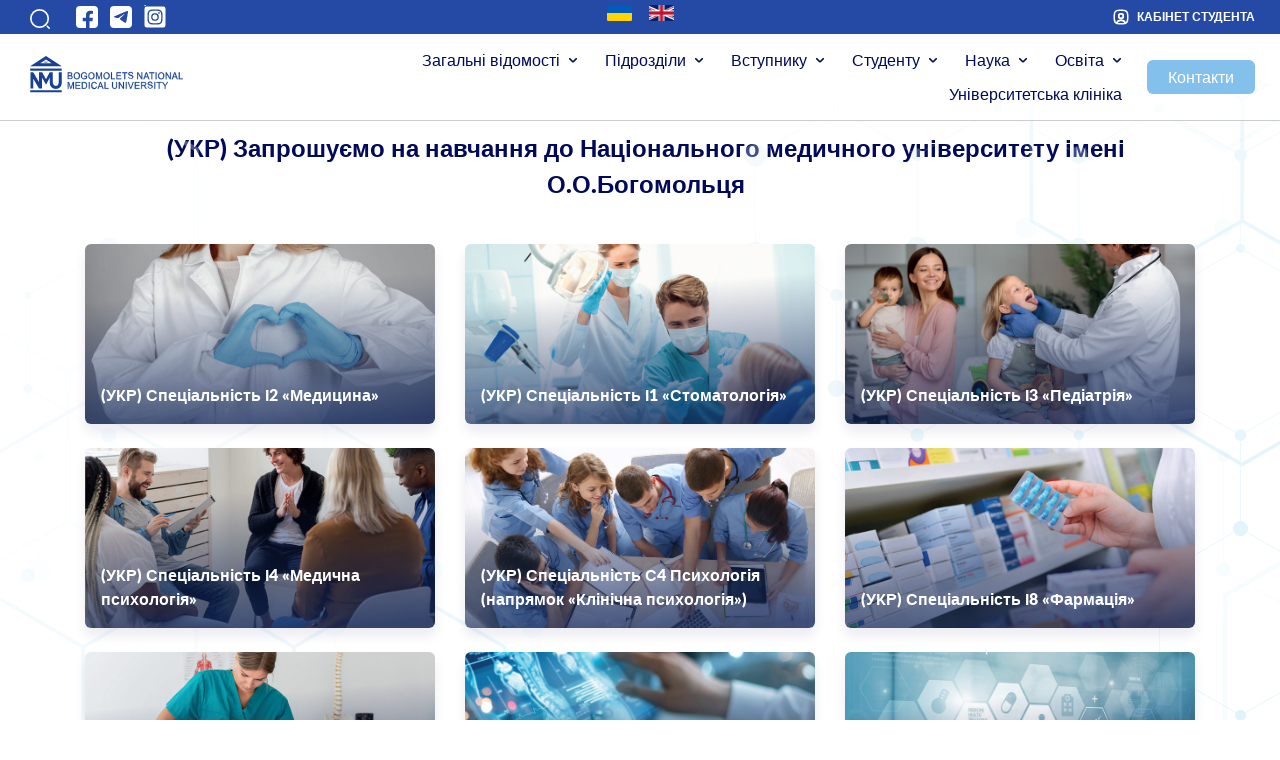

--- FILE ---
content_type: text/html; charset=UTF-8
request_url: https://nmuofficial.com/en/
body_size: 21214
content:
<!DOCTYPE html>
<html>
<head lang="en-US" itemscope itemtype="https://schema.org/WebPage">
<meta http-equiv="X-UA-Compatible" content="IE=edge,chrome=1">
<meta name="robots" content="index, follow">
<meta content="text/html; charset=utf-8" http-equiv="Content-Type">
<meta content="black-translucent" name="apple-mobile-web-app-status-bar-style">
<link rel="alternate" hreflang="x-default" href="http://nmu.ua/"/>
<link rel="alternate" hreflang="en" href="http://nmu.ua/en/"/>
<link rel="alternate" hreflang="ru" href="http://nmu.ua/ru/"/>
<link rel="alternate" hreflang="ua" href="http://nmu.ua/"/>
<!--	<link href='http://fonts.googleapis.com/css?family=Open+Sans:400italic,700italic,400,700&subset=latin,cyrillic-ext,cyrillic' rel='stylesheet' type='text/css'>-->
<meta name="viewport" content="width=device-width, initial-scale=1.0"> <!--meta responsive-->
<!--[if lt IE 9]>
<script src="http://html5shiv.googlecode.com/svn/trunk/html5.js"></script>
<![endif]-->
<meta name='robots' content='max-image-preview:large' />
<link rel='dns-prefetch' href='//cdn.jsdelivr.net' />
<link rel='dns-prefetch' href='//cdnjs.cloudflare.com' />
<link rel='dns-prefetch' href='//www.googletagmanager.com' />
<link rel="alternate" title="oEmbed (JSON)" type="application/json+oembed" href="https://nmuofficial.com/en/wp-json/oembed/1.0/embed?url=https%3A%2F%2Fnmuofficial.com%2Fen%2F" />
<link rel="alternate" title="oEmbed (XML)" type="text/xml+oembed" href="https://nmuofficial.com/en/wp-json/oembed/1.0/embed?url=https%3A%2F%2Fnmuofficial.com%2Fen%2F&#038;format=xml" />
<style id='wp-img-auto-sizes-contain-inline-css' type='text/css'>
img:is([sizes=auto i],[sizes^="auto," i]){contain-intrinsic-size:3000px 1500px}
/*# sourceURL=wp-img-auto-sizes-contain-inline-css */
</style>
<style id='wp-emoji-styles-inline-css' type='text/css'>
img.wp-smiley, img.emoji {
display: inline !important;
border: none !important;
box-shadow: none !important;
height: 1em !important;
width: 1em !important;
margin: 0 0.07em !important;
vertical-align: -0.1em !important;
background: none !important;
padding: 0 !important;
}
/*# sourceURL=wp-emoji-styles-inline-css */
</style>
<!-- <link rel='stylesheet' id='contact-form-7-css' href='https://nmuofficial.com/wp-content/plugins/contact-form-7/includes/css/styles.css?ver=5.7.1' type='text/css' media='all' /> -->
<!-- <link rel='stylesheet' id='social_likes_style_flat-css' href='https://nmuofficial.com/wp-content/plugins/wp-social-likes/css/social-likes_flat.css?ver=6.9' type='text/css' media='all' /> -->
<!-- <link rel='stylesheet' id='social_likes_custom_buttons-css' href='https://nmuofficial.com/wp-content/plugins/wp-social-likes/css/custom-buttons.css?ver=6.9' type='text/css' media='all' /> -->
<!-- <link rel='stylesheet' id='social_likes_style_flat_custom_buttons-css' href='https://nmuofficial.com/wp-content/plugins/wp-social-likes/css/custom-buttons_flat.css?ver=6.9' type='text/css' media='all' /> -->
<!-- <link rel='stylesheet' id='wmi-front-style-css' href='https://nmuofficial.com/wp-content/themes/nmu-new/assets/css/wmi-front-style.css?ver=6.9' type='text/css' media='all' /> -->
<!-- <link rel='stylesheet' id='bootstrap-css' href='https://nmuofficial.com/wp-content/themes/nmu-new/assets/css/bootstrap.css?ver=6.9' type='text/css' media='all' /> -->
<link rel="stylesheet" type="text/css" href="//nmuofficial.com/wp-content/cache/wpfc-minified/fgc34fk3/fy4z0.css" media="all"/>
<link rel='stylesheet' id='datepicker-css' href='https://cdn.jsdelivr.net/npm/vanillajs-datepicker@1.2.0/dist/css/datepicker-bs4.min.css?ver=6.9' type='text/css' media='all' />
<link rel='stylesheet' id='timepicker-css' href='https://cdnjs.cloudflare.com/ajax/libs/timepicker/1.3.3/jquery.timepicker.min.css?ver=6.9' type='text/css' media='all' />
<!-- <link rel='stylesheet' id='style-css' href='https://nmuofficial.com/wp-content/themes/nmu-new/style.css?ver=6.9' type='text/css' media='all' /> -->
<link rel="stylesheet" type="text/css" href="//nmuofficial.com/wp-content/cache/wpfc-minified/dqognuoc/fy4z0.css" media="all"/>
<link rel='stylesheet' id='swiper-bundle-css' href='https://cdn.jsdelivr.net/npm/swiper@8/swiper-bundle.min.css?ver=6.9' type='text/css' media='all' />
<!-- <link rel='stylesheet' id='new-style-css' href='https://nmuofficial.com/wp-content/themes/nmu-new/new-style.css?ver=6.9' type='text/css' media='all' /> -->
<!-- <link rel='stylesheet' id='accordion-css' href='https://nmuofficial.com/wp-content/themes/nmu-new/accordion.css?ver=6.9' type='text/css' media='all' /> -->
<!-- <link rel='stylesheet' id='responsive-css' href='https://nmuofficial.com/wp-content/themes/nmu-new/responsive.css?ver=6.9' type='text/css' media='all' /> -->
<link rel="stylesheet" type="text/css" href="//nmuofficial.com/wp-content/cache/wpfc-minified/mckmpy2g/fy4z0.css" media="all"/>
<script src='//nmuofficial.com/wp-content/cache/wpfc-minified/k15tk9ca/7tep6.js' type="text/javascript"></script>
<!-- <script type="text/javascript" src="https://nmuofficial.com/wp-includes/js/jquery/jquery.min.js?ver=3.7.1" id="jquery-core-js"></script> -->
<!-- <script type="text/javascript" src="https://nmuofficial.com/wp-includes/js/jquery/jquery-migrate.min.js?ver=3.4.1" id="jquery-migrate-js"></script> -->
<!-- <script type="text/javascript" src="https://nmuofficial.com/wp-content/plugins/svg-support/vendor/DOMPurify/DOMPurify.min.js?ver=1.0.1" id="bodhi-dompurify-library-js"></script> -->
<!-- <script type="text/javascript" src="https://nmuofficial.com/wp-content/plugins/svg-support/js/min/svgs-inline-min.js?ver=1.0.1" id="bodhi_svg_inline-js"></script> -->
<script type="text/javascript" id="bodhi_svg_inline-js-after">
/* <![CDATA[ */
cssTarget="img.style-svg";ForceInlineSVGActive="false";frontSanitizationEnabled="on";
//# sourceURL=bodhi_svg_inline-js-after
/* ]]> */
</script>
<script src='//nmuofficial.com/wp-content/cache/wpfc-minified/1difgbg1/7tep6.js' type="text/javascript"></script>
<!-- <script type="text/javascript" src="https://nmuofficial.com/wp-content/plugins/wp-social-likes/js/social-likes.min.js?ver=6.9" id="social_likes_library-js"></script> -->
<!-- <script type="text/javascript" src="https://nmuofficial.com/wp-content/plugins/wp-social-likes/js/custom-buttons.js?ver=6.9" id="social_likes_custom_buttons-js"></script> -->
<!-- <script type="text/javascript" src="https://nmuofficial.com/wp-content/themes/nmu-new/js/jquery-1.11.0.min.js?ver=6.9" id="my_jquery-js"></script> -->
<!-- <script type="text/javascript" src="https://nmuofficial.com/wp-content/themes/nmu-new/assets/js/bootstrap.js?ver=6.9" id="bootstrap-js"></script> -->
<script type="text/javascript" src="https://cdn.jsdelivr.net/npm/vanillajs-datepicker@1.2.0/dist/js/datepicker.min.js?ver=6.9" id="datepicker-js"></script>
<script type="text/javascript" src="https://cdn.jsdelivr.net/npm/vanillajs-datepicker@1.2.0/dist/js/locales/uk.js?ver=6.9" id="datepicker-uk-js"></script>
<script type="text/javascript" src="https://cdnjs.cloudflare.com/ajax/libs/timepicker/1.3.3/jquery.timepicker.min.js?ver=6.9" id="timepicker-js"></script>
<script src='//nmuofficial.com/wp-content/cache/wpfc-minified/k2a3e8nl/fy4z0.js' type="text/javascript"></script>
<!-- <script type="text/javascript" src="https://nmuofficial.com/wp-content/themes/nmu-new/js/jquery.easing.js?ver=6.9" id="my_easing-js"></script> -->
<!-- <script type="text/javascript" src="https://nmuofficial.com/wp-content/themes/nmu-new/js/jquery.nivo.slider.js?ver=6.9" id="my_nivo-js"></script> -->
<!-- <script type="text/javascript" src="https://nmuofficial.com/wp-content/themes/nmu-new/js/jquery.slicknav.js?ver=6.9" id="my_slicknav-js"></script> -->
<!-- <script type="text/javascript" src="https://nmuofficial.com/wp-content/themes/nmu-new/js/modernizr.custom.46884.js?ver=6.9" id="my_modernizr-js"></script> -->
<!-- <script type="text/javascript" src="https://nmuofficial.com/wp-content/themes/nmu-new/js/jquery.mousewheel.js?ver=6.9" id="my_mousewheel-js"></script> -->
<!-- <script type="text/javascript" src="https://nmuofficial.com/wp-content/themes/nmu-new/js/jquery.flexslider.js?ver=6.9" id="my_flexslider-js"></script> -->
<!-- <script type="text/javascript" src="https://nmuofficial.com/wp-content/themes/nmu-new/js/jcarousel.responsive.js?ver=6.9" id="my_jcarousel-js"></script> -->
<!-- <script type="text/javascript" src="https://nmuofficial.com/wp-content/themes/nmu-new/js/jquery.jcarousel.min.js?ver=6.9" id="my_jcarousel_min-js"></script> -->
<!-- <script type="text/javascript" src="https://nmuofficial.com/wp-content/themes/nmu-new/js/jquery.tabslideout.v1.2.js?ver=6.9" id="my_tabslideout-js"></script> -->
<!-- <script type="text/javascript" src="https://nmuofficial.com/wp-content/themes/nmu-new/js/fotorama.js?ver=6.9" id="my_fotorama-js"></script> -->
<script type="text/javascript" src="https://cdn.jsdelivr.net/npm/swiper@8/swiper-bundle.min.js?ver=6.9" id="swiper-bundle-js"></script>
<script src='//nmuofficial.com/wp-content/cache/wpfc-minified/2o2ztif2/fy4z0.js' type="text/javascript"></script>
<!-- <script type="text/javascript" src="https://nmuofficial.com/wp-content/themes/nmu-new/js/main.js?ver=6.9" id="main_my-js"></script> -->
<!-- Google tag (gtag.js) snippet added by Site Kit -->
<!-- Google Analytics snippet added by Site Kit -->
<script type="text/javascript" src="https://www.googletagmanager.com/gtag/js?id=GT-NBJ8X8FM" id="google_gtagjs-js" async></script>
<script type="text/javascript" id="google_gtagjs-js-after">
/* <![CDATA[ */
window.dataLayer = window.dataLayer || [];function gtag(){dataLayer.push(arguments);}
gtag("set","linker",{"domains":["nmuofficial.com"]});
gtag("js", new Date());
gtag("set", "developer_id.dZTNiMT", true);
gtag("config", "GT-NBJ8X8FM");
window._googlesitekit = window._googlesitekit || {}; window._googlesitekit.throttledEvents = []; window._googlesitekit.gtagEvent = (name, data) => { var key = JSON.stringify( { name, data } ); if ( !! window._googlesitekit.throttledEvents[ key ] ) { return; } window._googlesitekit.throttledEvents[ key ] = true; setTimeout( () => { delete window._googlesitekit.throttledEvents[ key ]; }, 5 ); gtag( "event", name, { ...data, event_source: "site-kit" } ); }; 
//# sourceURL=google_gtagjs-js-after
/* ]]> */
</script>
<!-- OG: 3.1.6 -->
<!-- og -->
<meta property="og:image" content="https://nmuofficial.com/wp-content/uploads/2022/01/cropped-nmu.png" />
<meta property="og:video" content="https://nmuofficial.com/wp-content/uploads/2023/08/video-main-1.mp4" />
<meta property="og:video:type" content="video/mp4" />
<meta property="og:video" content="https://nmuofficial.com/wp-content/uploads/2023/07/Skorochene21-Vyshhe-Tytry_2.mp4" />
<meta property="og:video:type" content="video/mp4" />
<meta property="og:video" content="https://nmuofficial.com/wp-content/uploads/2023/06/bg_video.mp4" />
<meta property="og:video:type" content="video/mp4" />
<meta property="og:video" content="https://nmuofficial.com/wp-content/uploads/2023/06/Skorochene21.mp4" />
<meta property="og:video:type" content="video/mp4" />
<meta property="og:description" content="New Home Page" />
<meta property="og:type" content="article" />
<meta property="og:locale" content="en_US" />
<meta property="og:site_name" content="Bogomolets National Medical University" />
<meta property="og:title" content="New Home Page" />
<meta property="og:url" content="https://nmuofficial.com/en/" />
<meta property="og:updated_time" content="2025-09-11T15:26:33+00:00" />
<meta property="og:rich_attachment" content="1" />
<!-- article -->
<meta property="article:published_time" content="2022-11-19T14:25:45+00:00" />
<meta property="article:modified_time" content="2025-09-11T12:26:33+00:00" />
<meta property="article:author:first_name" content="admin-reserv" />
<meta property="article:author:username" content="adm-res" />
<!-- twitter -->
<meta property="twitter:partner" content="ogwp" />
<meta property="twitter:card" content="summary" />
<meta property="twitter:title" content="New Home Page" />
<meta property="twitter:description" content="New Home Page" />
<meta property="twitter:url" content="https://nmuofficial.com/en/" />
<!-- schema -->
<meta itemprop="image" content="https://nmuofficial.com/wp-content/uploads/2022/01/cropped-nmu.png" />
<meta itemprop="name" content="New Home Page" />
<meta itemprop="headline" content="New Home Page" />
<meta itemprop="description" content="New Home Page" />
<meta itemprop="datePublished" content="2022-11-19" />
<meta itemprop="dateModified" content="2025-09-11T12:26:33+00:00" />
<meta itemprop="author" content="adm-res" />
<!-- profile -->
<meta property="profile:first_name" content="admin-reserv" />
<meta property="profile:username" content="adm-res" />
<!-- /OG -->
<link rel="https://api.w.org/" href="https://nmuofficial.com/en/wp-json/" /><link rel="alternate" title="JSON" type="application/json" href="https://nmuofficial.com/en/wp-json/wp/v2/pages/155725" /><link rel="EditURI" type="application/rsd+xml" title="RSD" href="https://nmuofficial.com/xmlrpc.php?rsd" />
<meta name="generator" content="WordPress 6.9" />
<link rel="canonical" href="https://nmuofficial.com/en/" />
<link rel='shortlink' href='https://nmuofficial.com/en/' />
<meta name="generator" content="Site Kit by Google 1.170.0" />        <script type="text/javascript">
(function () {
window.lsow_fs = {can_use_premium_code: false};
})();
</script>
<style type="text/css">
.qtranxs_flag_ua {background-image: url(https://nmuofficial.com/wp-content/plugins/qtranslate-x/flags/ua.png); background-repeat: no-repeat;}
.qtranxs_flag_en {background-image: url(https://nmuofficial.com/wp-content/plugins/qtranslate-x/flags/gb.png); background-repeat: no-repeat;}
</style>
<link hreflang="ua" href="https://nmuofficial.com/ua/" rel="alternate" />
<link hreflang="en" href="https://nmuofficial.com/en/" rel="alternate" />
<link hreflang="x-default" href="https://nmuofficial.com/" rel="alternate" />
<meta name="generator" content="qTranslate-X 3.4.6.8" />
<link rel="icon" href="https://nmuofficial.com/wp-content/uploads/2022/01/cropped-nmu-32x32.png" sizes="32x32" />
<link rel="icon" href="https://nmuofficial.com/wp-content/uploads/2022/01/cropped-nmu-192x192.png" sizes="192x192" />
<link rel="apple-touch-icon" href="https://nmuofficial.com/wp-content/uploads/2022/01/cropped-nmu-180x180.png" />
<meta name="msapplication-TileImage" content="https://nmuofficial.com/wp-content/uploads/2022/01/cropped-nmu-270x270.png" />
<!-- BEGIN - Make Tables Responsive -->
<style type="text/css">
/* Multi-row tables */
@media (max-width: 650px) {
.mtr-table tbody,
.mtr-table {
width: 100% !important;
display: table !important;
}
.mtr-table tr,
.mtr-table .mtr-th-tag,
.mtr-table .mtr-td-tag {
display: block !important;
clear: both !important;
height: auto !important;
}
.mtr-table .mtr-td-tag,
.mtr-table .mtr-th-tag {
text-align: right !important;
width: auto !important;
box-sizing: border-box !important;
overflow: auto !important;
}
.mtr-table .mtr-cell-content {
text-align: right !important;
}
.mtr-table tbody,
.mtr-table tr,
.mtr-table {
border: none !important;
padding: 0 !important;
}
.mtr-table .mtr-td-tag,
.mtr-table .mtr-th-tag {
border: none;
}
.mtr-table tr:nth-child(even) .mtr-td-tag,
.mtr-table tr:nth-child(even) .mtr-th-tag {
border-bottom: 1px solid #dddddd !important;
border-left: 1px solid #dddddd !important;
border-right: 1px solid #dddddd !important;
border-top: none !important;
}
.mtr-table tr:nth-child(odd) .mtr-td-tag,
.mtr-table tr:nth-child(odd) .mtr-th-tag {
border-bottom: 1px solid #bbbbbb !important;
border-left: 1px solid #bbbbbb !important;
border-right: 1px solid #bbbbbb !important;
border-top: none !important;
}
.mtr-table tr:first-of-type td:first-of-type,
.mtr-table tr:first-of-type th:first-of-type {
border-top: 1px solid #bbbbbb !important;
}
.mtr-table.mtr-thead-td tr:nth-of-type(2) td:first-child,
.mtr-table.mtr-thead-td tr:nth-of-type(2) th:first-child,
.mtr-table.mtr-tr-th tr:nth-of-type(2) td:first-child,
.mtr-table.mtr-tr-th tr:nth-of-type(2) th:first-child,
.mtr-table.mtr-tr-td tr:nth-of-type(2) td:first-child,
.mtr-table.mtr-tr-td tr:nth-of-type(2) th:first-child {
border-top: 1px solid #dddddd !important;
}
.mtr-table tr:nth-child(even),
.mtr-table tr:nth-child(even) .mtr-td-tag,
.mtr-table tr:nth-child(even) .mtr-th-tag {
background: #ffffff !important;
}
.mtr-table tr:nth-child(odd),
.mtr-table tr:nth-child(odd) .mtr-td-tag,
.mtr-table tr:nth-child(odd) .mtr-th-tag {
background: #dddddd !important;
}
.mtr-table .mtr-td-tag,
.mtr-table .mtr-td-tag:first-child,
.mtr-table .mtr-th-tag,
.mtr-table .mtr-th-tag:first-child {
padding: 5px 10px !important;
}
.mtr-table td[data-mtr-content]:before,
.mtr-table th[data-mtr-content]:before {
display: inline-block !important;
content: attr(data-mtr-content) !important;
float: left !important;
text-align: left !important;
white-space: pre-line !important;
}
.mtr-table thead,
.mtr-table.mtr-tr-th tr:first-of-type,
.mtr-table.mtr-tr-td tr:first-of-type,
.mtr-table colgroup {
display: none !important;
}
.mtr-cell-content {
max-width: 49% !important;
display: inline-block !important;
}
.mtr-table td[data-mtr-content]:before,
.mtr-table th[data-mtr-content]:before {
max-width: 49% !important;
}
}
/* Single-row tables */
@media (max-width: 650px) {
.mtr-one-row-table .mtr-td-tag,
.mtr-one-row-table .mtr-th-tag {
box-sizing: border-box !important;
}
.mtr-one-row-table colgroup {
display: none !important;
}
.mtr-one-row-table tbody,
.mtr-one-row-table tr,
.mtr-one-row-table {
border: none !important;
padding: 0 !important;
width: 100% !important;
display: block;
}
.mtr-one-row-table .mtr-td-tag,
.mtr-one-row-table .mtr-th-tag {
border: none;
}
.mtr-one-row-table .mtr-td-tag,
.mtr-one-row-table .mtr-th-tag {
display: block !important;
width: 50% !important;
}
.mtr-one-row-table tr {
display: flex !important;
flex-wrap: wrap !important;
}
.mtr-one-row-table td:nth-child(4n+1),
.mtr-one-row-table th:nth-child(4n+1),
.mtr-one-row-table td:nth-child(4n+2),
.mtr-one-row-table th:nth-child(4n+2) {
background: #dddddd !important;
}
.mtr-one-row-table th:nth-child(2n+1),
.mtr-one-row-table td:nth-child(2n+1) {
border-right: 1px solid #bbbbbb !important;
border-left: 1px solid #bbbbbb !important;
}
.mtr-one-row-table td:nth-child(2n+2),
.mtr-one-row-table th:nth-child(2n+2) {
border-right: 1px solid #bbbbbb !important;
}
/* last two */
.mtr-one-row-table td:nth-last-child(-n+2),
.mtr-one-row-table th:nth-last-child(-n+2) {
border-bottom: 1px solid #bbbbbb !important;
}
.mtr-one-row-table .mtr-td-tag,
.mtr-one-row-table .mtr-th-tag {
border-top: 1px solid #bbbbbb !important;
padding: 5px 10px !important;
}
}
</style>
<!-- END - Make Tables Responsive -->
<script type="text/javascript">
$(function () {
$(window).scroll(function () {
if ($(this).scrollTop() != 0) {
$('#toTop').fadeIn();
} else {
$('#toTop').fadeOut();
}
});
$('#toTop').click(function () {
$('body,html').animate({scrollTop: 0}, 800);
});
});
</script>
<script type="text/javascript">
var gaJsHost = (("https:" == document.location.protocol) ? "https://ssl." : "http://www.");
document.write(unescape("%3Cscript src='" + gaJsHost + "google-analytics.com/ga.js' type='text/javascript'%3E%3C/script%3E"));
</script>
<script type="text/javascript">
try {
var pageTracker = _gat._getTracker("UA-11056891-4");
pageTracker._trackPageview();
} catch(err) {}</script>
<!--     <style>
#wpadminbar {
display: none;
} 
</style>-->
<script type="text/javascript" src="//vnz.osvita.net/schedule-loader.ashx"></script>
<script type="text/javascript">
var schedule = new ait.Schedule("#schedule_container_nmu_table", 11793, { isRenderStudyTimePeriod: true });
</script>
</head>
<body>
<div class="main-page">
<section class="top-bar">
<div class="container-fluid">
<div class="row d-flex justify-content-between ">
<div class="col d-flex align-items-start align-items-center">
<!--            search-->
<div class="button_search" data-toggle="collapse" role="button" data-target="#search_open"
aria-controls="search_open">
<span class="icon-search"> </span>
</div>
<div class="search collapse " id="search_open">
<form method="get" id="poisk" action="https://nmuofficial.com/en/">
<input type="text" name="s" value="Search"
onblur="if(this.value=='')this.value=this.defaultValue;"
onfocus="if(this.value==this.defaultValue)this.value='';" class="input"/>
<input type="submit" name="" value="" class="submit"/>
</form>
</div>
<ul class="list-social ">
<li class="list-social-item" >
<a href="https://www.facebook.com/bogomoletsmedicaluniversity/" target="_blank">
<svg width="24" height="24" viewBox="0 0 24 24" fill="none" xmlns="http://www.w3.org/2000/svg">
<rect x="1" y="1" width="22" height="22" rx="4" fill="white"/>
<path d="M14.5501 10.5301V12.8601H17.9201L17.3901 16.2801H14.5501V23.0001C13.7026 23.0828 12.8516 23.0029 12.0001 23.0001H10.9101V16.3001H7.83008V12.8601H10.9101V10.2901C10.8794 9.66776 10.9732 9.04558 11.1862 8.46002C11.3991 7.87445 11.7268 7.33731 12.1501 6.88008C13.8901 5.00008 18.0001 6.00008 18.0001 6.00008V8.86008H16.2201C15.7772 8.86008 15.3524 9.03602 15.0392 9.34921C14.726 9.6624 14.5501 10.0872 14.5501 10.5301Z" fill="currentColor"/>
</svg>
</a>
</li>
<li  class="list-social-item">
<a href="https://t.me/NMU_official_com" target="_blank">
<svg width="24" height="24" viewBox="0 0 24 24" fill="none" xmlns="http://www.w3.org/2000/svg">
<rect x="1" y="1" width="22" height="22" rx="4" fill="white"/>
<path fill-rule="evenodd" clip-rule="evenodd" d="M17.8504 6.06563L5.30815 11.3626C5.21719 11.3989 5.13921 11.4617 5.08429 11.5428C5.02936 11.6239 5 11.7196 5 11.8176C5 11.9155 5.02936 12.0112 5.08429 12.0924C5.13921 12.1735 5.21719 12.2362 5.30815 12.2726L7.6416 13.0076C8.01081 13.1217 8.40108 13.1504 8.78303 13.0918C9.16498 13.0332 9.52866 12.8888 9.84671 12.6693L15.132 9.01744C15.1697 8.99795 15.213 8.99193 15.2546 9.00036C15.2963 9.00879 15.3338 9.03118 15.361 9.06382C15.3882 9.09646 15.4035 9.1374 15.4042 9.17988C15.405 9.22236 15.3913 9.26384 15.3653 9.29746L11.3168 13.171C11.2138 13.2721 11.1344 13.3946 11.0843 13.5299C11.0341 13.6652 11.0145 13.8099 11.0267 13.9537C11.039 14.0975 11.0829 14.2368 11.1552 14.3617C11.2275 14.4865 11.3265 14.5939 11.4451 14.6761L15.797 17.6162C15.933 17.7058 16.0892 17.76 16.2515 17.7741C16.4137 17.7882 16.5769 17.7616 16.7263 17.6967C16.8757 17.6319 17.0066 17.5308 17.1071 17.4027C17.2076 17.2745 17.2746 17.1234 17.3021 16.9628L19.0172 6.99901C19.0436 6.84853 19.029 6.69371 18.9751 6.55078C18.9211 6.40785 18.8297 6.28208 18.7103 6.18664C18.591 6.09119 18.4483 6.0296 18.297 6.00831C18.1457 5.98702 17.9914 6.00682 17.8504 6.06563Z" fill="currentColor"/>
</svg>
</a>
</li>
<li  class="list-social-item">
<a href="https://instagram.com/nmu_bogomolets_official" target="_blank">
<svg xmlns="http://www.w3.org/2000/svg" class="uinst" width="24" height="24" viewBox="0 0 448 512"><!--! Font Awesome Free 6.4.2 by @fontawesome - https://fontawesome.com License - https://fontawesome.com/license (Commercial License) Copyright 2023 Fonticons, Inc. --><style>svg.uinst{fill:#ffffff}</style><rect x="0" y="0" width="24" height="24" rx="4"/><path d="M224,202.66A53.34,53.34,0,1,0,277.36,256,53.38,53.38,0,0,0,224,202.66Zm124.71-41a54,54,0,0,0-30.41-30.41c-21-8.29-71-6.43-94.3-6.43s-73.25-1.93-94.31,6.43a54,54,0,0,0-30.41,30.41c-8.28,21-6.43,71.05-6.43,94.33S91,329.26,99.32,350.33a54,54,0,0,0,30.41,30.41c21,8.29,71,6.43,94.31,6.43s73.24,1.93,94.3-6.43a54,54,0,0,0,30.41-30.41c8.35-21,6.43-71.05,6.43-94.33S357.1,182.74,348.75,161.67ZM224,338a82,82,0,1,1,82-82A81.9,81.9,0,0,1,224,338Zm85.38-148.3a19.14,19.14,0,1,1,19.13-19.14A19.1,19.1,0,0,1,309.42,189.74ZM400,32H48A48,48,0,0,0,0,80V432a48,48,0,0,0,48,48H400a48,48,0,0,0,48-48V80A48,48,0,0,0,400,32ZM382.88,322c-1.29,25.63-7.14,48.34-25.85,67s-41.4,24.63-67,25.85c-26.41,1.49-105.59,1.49-132,0-25.63-1.29-48.26-7.15-67-25.85s-24.63-41.42-25.85-67c-1.49-26.42-1.49-105.61,0-132,1.29-25.63,7.07-48.34,25.85-67s41.47-24.56,67-25.78c26.41-1.49,105.59-1.49,132,0,25.63,1.29,48.33,7.15,67,25.85s24.63,41.42,25.85,67.05C384.37,216.44,384.37,295.56,382.88,322Z"/></svg>
</a>
</li>
</ul>
</div>
<div class="col d-flex align-items-center justify-content-center">
<!--            lang-->
<div class="lang">
<div id="sidebar" role="complementary">
<ul>
<li id="qtranslate-2" class="widget qtranxs_widget">
<ul class="language-chooser language-chooser-image qtranxs_language_chooser" id="qtranslate-2-chooser">
<li class="lang-ua"><a href="https://nmuofficial.com/ua/" hreflang="ua" title="УКР (ua)" class="qtranxs_image qtranxs_image_ua"><img src="https://nmuofficial.com/wp-content/themes/nmu-new/flags/ua.png" alt="УКР (ua)" /><span style="display:none">УКР</span></a></li>
<li class="lang-en active"><a href="https://nmuofficial.com/en/" hreflang="en" title="ENG (en)" class="qtranxs_image qtranxs_image_en"><img src="https://nmuofficial.com/wp-content/themes/nmu-new/flags/gb.png" alt="ENG (en)" /><span style="display:none">ENG</span></a></li>
</ul><div class="qtranxs_widget_end"></div>
</li>
</ul>
</div>
</div>
</div>
<div class="col d-flex align-items-center justify-content-end">
<a href="https://student.nmuofficial.com/#/" target="_blank" class="text-uppercase text-user">
<svg width="16" height="16" viewBox="0 0 16 16" fill="none" xmlns="http://www.w3.org/2000/svg">
<path d="M12.0934 14.4133C11.5067 14.5867 10.8134 14.6667 10.0001 14.6667H6.00007C5.18674 14.6667 4.49341 14.5867 3.90674 14.4133C4.0534 12.68 5.8334 11.3133 8.00007 11.3133C10.1667 11.3133 11.9467 12.68 12.0934 14.4133Z"
stroke="currentColor" stroke-width="1.5" stroke-linecap="round"
stroke-linejoin="round"/>
<path d="M10.0002 1.33333H6.00016C2.66683 1.33333 1.3335 2.66667 1.3335 6V10C1.3335 12.52 2.0935 13.9 3.90683 14.4133C4.0535 12.68 5.8335 11.3133 8.00016 11.3133C10.1668 11.3133 11.9468 12.68 12.0935 14.4133C13.9068 13.9 14.6668 12.52 14.6668 10V6C14.6668 2.66667 13.3335 1.33333 10.0002 1.33333ZM8.00016 9.44666C6.68016 9.44666 5.6135 8.37335 5.6135 7.05335C5.6135 5.73335 6.68016 4.66667 8.00016 4.66667C9.32016 4.66667 10.3868 5.73335 10.3868 7.05335C10.3868 8.37335 9.32016 9.44666 8.00016 9.44666Z"
stroke="currentColor" stroke-width="1.5" stroke-linecap="round"
stroke-linejoin="round"/>
<path d="M10.3866 7.05334C10.3866 8.37334 9.31995 9.44665 7.99995 9.44665C6.67995 9.44665 5.61328 8.37334 5.61328 7.05334C5.61328 5.73334 6.67995 4.66667 7.99995 4.66667C9.31995 4.66667 10.3866 5.73334 10.3866 7.05334Z"
stroke="currentColor" stroke-width="1.5" stroke-linecap="round"
stroke-linejoin="round"/>
</svg>
<span class="d-none d-md-block">Кабінет студента</span></a>
</div>
</div>
</div>
</section>
<section class="top">
<div class="container-fluid">
<div class="row">
<div class="col-xl-2 col-md-3 col-10 d-flex align-items-center justify-content-start">
<div class="logo">
<a href="/">
<img src="/wp-content/themes/nmu-new/image/Logo NMU eng.svg" alt="Bogomolets National Medical University <br>
<span> HONOR, MERCY, GLORY </ span>">
</a>
</div>
</div>
<!--            menu-->
<div class="col-xl-10 col-md-9 col-2  d-flex align-items-center justify-content-end">
<nav class="navbar navbar-expand-md main-menu  d-flex align-items-center justify-content-end"
role="navigation">
<!-- Brand and toggle get grouped for better mobile display -->
<button class="navbar-toggler" type="button" data-toggle="collapse"
data-target="#bs-example-navbar-collapse-1" aria-controls="bs-example-navbar-collapse-1"
aria-expanded="false"
aria-label="Toggle navigation">
<svg width="24" height="24" viewBox="0 0 24 24" fill="none"
xmlns="http://www.w3.org/2000/svg">
<path d="M3 7H21" stroke="#010A5A" stroke-width="1.5" stroke-linecap="round"/>
<path d="M3 12H21" stroke="#010A5A" stroke-width="1.5" stroke-linecap="round"/>
<path d="M3 17H21" stroke="#010A5A" stroke-width="1.5" stroke-linecap="round"/>
</svg>
</button>
<div id="bs-example-navbar-collapse-1" class="collapse navbar-collapse"><ul id="menu-header" class="nav navbar-nav top-menu navbar-nav mr-auto"><li itemscope="itemscope" itemtype="https://www.schema.org/SiteNavigationElement" id="menu-item-155602" class="col-menu-2 css-column-2 menu-item menu-item-type-post_type menu-item-object-page menu-item-has-children dropdown menu-item-155602 nav-item wp-menu-img wp-menu-img-before"><a href="#" data-href="https://nmuofficial.com/en/zagalni-vidomosti/" data-toggle="dropdown" aria-haspopup="true" aria-expanded="false" class="dropdown-toggle nav-link" id="menu-item-dropdown-155602">Загальні відомості</a>
<ul class="dropdown-menu depth_0" aria-labelledby="menu-item-dropdown-155602" role="menu2">
<li itemscope="itemscope" itemtype="https://www.schema.org/SiteNavigationElement" id="menu-item-155828" class="nav-link-a menu-item menu-item-type-post_type menu-item-object-page menu-item-155828 nav-item wp-menu-img wp-menu-img-before"><a href="https://nmuofficial.com/en/pro-universytet/" class=" dropdown-item" role="menuitem">Про Університет</a></li>
<li itemscope="itemscope" itemtype="https://www.schema.org/SiteNavigationElement" id="menu-item-155606" class="nav-link-a menu-item menu-item-type-post_type menu-item-object-page menu-item-155606 nav-item wp-menu-img wp-menu-img-before"><a href="https://nmuofficial.com/en/administratsiya-universytetu/" class=" dropdown-item" role="menuitem">Керівництво Університету</a></li>
<li itemscope="itemscope" itemtype="https://www.schema.org/SiteNavigationElement" id="menu-item-155607" class="nav-link-a menu-item menu-item-type-post_type menu-item-object-page menu-item-155607 nav-item wp-menu-img wp-menu-img-before"><a href="https://nmuofficial.com/en/naglyadova-rada/" class=" dropdown-item" role="menuitem">Наглядова рада</a></li>
<li itemscope="itemscope" itemtype="https://www.schema.org/SiteNavigationElement" id="menu-item-155608" class="nav-link-a menu-item menu-item-type-post_type menu-item-object-page menu-item-155608 nav-item wp-menu-img wp-menu-img-before"><a href="https://nmuofficial.com/en/zagalni-vidomosti/konferentsiya-trudovogo-kolektyvu/" class=" dropdown-item" role="menuitem">Конференція трудового колективу</a></li>
<li itemscope="itemscope" itemtype="https://www.schema.org/SiteNavigationElement" id="menu-item-155609" class="nav-link-a menu-item menu-item-type-post_type menu-item-object-page menu-item-155609 nav-item wp-menu-img wp-menu-img-before"><a href="https://nmuofficial.com/en/zagalni-vidomosti/vchena-rada/" class=" dropdown-item" role="menuitem">Вчена рада</a></li>
<li itemscope="itemscope" itemtype="https://www.schema.org/SiteNavigationElement" id="menu-item-155614" class="nav-link-a menu-item menu-item-type-post_type menu-item-object-page menu-item-155614 nav-item wp-menu-img wp-menu-img-before"><a href="https://nmuofficial.com/en/documents-of-the-university/" class=" dropdown-item" role="menuitem">Документи Університету</a></li>
<li itemscope="itemscope" itemtype="https://www.schema.org/SiteNavigationElement" id="menu-item-155623" class="nav-link-a menu-item menu-item-type-post_type menu-item-object-page menu-item-155623 nav-item wp-menu-img wp-menu-img-before"><a href="https://nmuofficial.com/en/zagalni-vidomosti/muzeyi/" class=" dropdown-item" role="menuitem">Університетські колекції</a></li>
<li itemscope="itemscope" itemtype="https://www.schema.org/SiteNavigationElement" id="menu-item-155621" class="nav-link-a menu-item menu-item-type-post_type menu-item-object-page menu-item-155621 nav-item wp-menu-img wp-menu-img-before"><a href="https://nmuofficial.com/en/zagalni-vidomosti/profkom/" class=" dropdown-item" role="menuitem">Профком співробітників</a></li>
<li itemscope="itemscope" itemtype="https://www.schema.org/SiteNavigationElement" id="menu-item-155829" class="nav-link-a menu-item menu-item-type-post_type menu-item-object-page menu-item-155829 nav-item wp-menu-img wp-menu-img-before"><a href="https://nmuofficial.com/en/akredytatsiya-2022/" class=" dropdown-item" role="menuitem">Акредитація</a></li>
<li itemscope="itemscope" itemtype="https://www.schema.org/SiteNavigationElement" id="menu-item-155625" class="nav-link-a menu-item menu-item-type-post_type menu-item-object-page menu-item-155625 nav-item wp-menu-img wp-menu-img-before"><a href="https://nmuofficial.com/en/rada-robotodavtsiv-nmu/" class=" dropdown-item" role="menuitem">Рада роботодавців НМУ</a></li>
<li itemscope="itemscope" itemtype="https://www.schema.org/SiteNavigationElement" id="menu-item-155627" class="nav-link-a menu-item menu-item-type-post_type menu-item-object-page menu-item-155627 nav-item wp-menu-img wp-menu-img-before"><a href="https://nmuofficial.com/en/antykorupcia/" class=" dropdown-item" role="menuitem">Антикорупційна діяльність</a></li>
<li itemscope="itemscope" itemtype="https://www.schema.org/SiteNavigationElement" id="menu-item-155626" class="nav-link-a menu-item menu-item-type-post_type menu-item-object-page menu-item-155626 nav-item wp-menu-img wp-menu-img-before"><a href="https://nmuofficial.com/en/blagodijna-dopomoga-ta-volonterstvo/" class=" dropdown-item" role="menuitem">Інформація про отриману благодійну допомогу</a></li>
<li itemscope="itemscope" itemtype="https://www.schema.org/SiteNavigationElement" id="menu-item-199896" class="nav-link-a menu-item menu-item-type-post_type menu-item-object-page menu-item-199896 nav-item wp-menu-img wp-menu-img-before"><a href="https://nmuofficial.com/en/derzhavni-zakupivli/" class=" dropdown-item" role="menuitem">State procurements</a></li>
<li itemscope="itemscope" itemtype="https://www.schema.org/SiteNavigationElement" id="menu-item-199944" class="nav-link-a menu-item menu-item-type-custom menu-item-object-custom menu-item-199944 nav-item wp-menu-img wp-menu-img-before"><a href="/en/documents-of-the-university/moralno-etychnyj-kodeks-uchasnykiv-osvitnogo-protsesu-nmu-imeni-o-o-bogomoltsya/" class=" dropdown-item" role="menuitem">Морально-етичний кодекс</a></li>
<li itemscope="itemscope" itemtype="https://www.schema.org/SiteNavigationElement" id="menu-item-199945" class="nav-link-a menu-item menu-item-type-custom menu-item-object-custom menu-item-199945 nav-item wp-menu-img wp-menu-img-before"><a href="/en/kontakti/bankivski-rekvizyty/" class=" dropdown-item" role="menuitem">Оплата послуг</a></li>
<li itemscope="itemscope" itemtype="https://www.schema.org/SiteNavigationElement" id="menu-item-155605" class="nav-link-a menu-item menu-item-type-post_type menu-item-object-page menu-item-155605 nav-item wp-menu-img wp-menu-img-before"><a href="https://nmuofficial.com/en/zagalni-vidomosti/memorial/" class=" dropdown-item" role="menuitem">Fallen Heroes Memorial</a></li>
</ul>
</li>
<li itemscope="itemscope" itemtype="https://www.schema.org/SiteNavigationElement" id="menu-item-155615" class="col-menu-2 css-column-2 menu-item menu-item-type-custom menu-item-object-custom menu-item-has-children dropdown menu-item-155615 nav-item wp-menu-img wp-menu-img-before"><a href="#" data-href="#" data-toggle="dropdown" aria-haspopup="true" aria-expanded="false" class="dropdown-toggle nav-link" id="menu-item-dropdown-155615">Підрозділи</a>
<ul class="dropdown-menu depth_0" aria-labelledby="menu-item-dropdown-155615" role="menu2">
<li itemscope="itemscope" itemtype="https://www.schema.org/SiteNavigationElement" id="menu-item-155613" class="nav-link-a menu-item menu-item-type-post_type menu-item-object-page menu-item-155613 nav-item wp-menu-img wp-menu-img-before"><a href="https://nmuofficial.com/en/zagalni-vidomosti/pidrozdily/" class=" dropdown-item" role="menuitem">Підрозділи Університету</a></li>
<li itemscope="itemscope" itemtype="https://www.schema.org/SiteNavigationElement" id="menu-item-155610" class="nav-link-a menu-item menu-item-type-post_type menu-item-object-page menu-item-155610 nav-item wp-menu-img wp-menu-img-before"><a href="https://nmuofficial.com/en/zagalni-vidomosti/rektorat/" class=" dropdown-item" role="menuitem">Ректорат</a></li>
<li itemscope="itemscope" itemtype="https://www.schema.org/SiteNavigationElement" id="menu-item-155611" class="nav-link-a menu-item menu-item-type-post_type menu-item-object-page menu-item-155611 nav-item wp-menu-img wp-menu-img-before"><a href="https://nmuofficial.com/en/zagalni-vidomosti/fakultety/" class=" dropdown-item" role="menuitem">Факультети та інститути</a></li>
<li itemscope="itemscope" itemtype="https://www.schema.org/SiteNavigationElement" id="menu-item-155612" class="nav-link-a menu-item menu-item-type-post_type menu-item-object-page menu-item-155612 nav-item wp-menu-img wp-menu-img-before"><a href="https://nmuofficial.com/en/zagalni-vidomosti/kafedri/" class=" dropdown-item" role="menuitem">Кафедри</a></li>
<li itemscope="itemscope" itemtype="https://www.schema.org/SiteNavigationElement" id="menu-item-155634" class="nav-link-a menu-item menu-item-type-post_type menu-item-object-page menu-item-155634 nav-item wp-menu-img wp-menu-img-before"><a href="https://nmuofficial.com/en/vstupna-kampaniya/medychnyj-koledzh/" class=" dropdown-item" role="menuitem">Медичний фаховий коледж</a></li>
<li itemscope="itemscope" itemtype="https://www.schema.org/SiteNavigationElement" id="menu-item-155620" class="nav-link-a menu-item menu-item-type-post_type menu-item-object-page menu-item-155620 nav-item wp-menu-img wp-menu-img-before"><a href="https://nmuofficial.com/en/zagalni-vidomosti/mizhnarodne-spivrobitnytstvo/" class=" dropdown-item" role="menuitem">Міжнародне співробітництво</a></li>
<li itemscope="itemscope" itemtype="https://www.schema.org/SiteNavigationElement" id="menu-item-155619" class="nav-link-a menu-item menu-item-type-post_type menu-item-object-page menu-item-155619 nav-item wp-menu-img wp-menu-img-before"><a href="https://nmuofficial.com/en/zagalni-vidomosti/klinichni-bazy/" class=" dropdown-item" role="menuitem">Лікувально-консультативна робота</a></li>
<li itemscope="itemscope" itemtype="https://www.schema.org/SiteNavigationElement" id="menu-item-155622" class="nav-link-a menu-item menu-item-type-post_type menu-item-object-page menu-item-155622 nav-item wp-menu-img wp-menu-img-before"><a href="https://nmuofficial.com/en/zagalni-vidomosti/biblioteky/" class=" dropdown-item" role="menuitem">Бібліотека</a></li>
<li itemscope="itemscope" itemtype="https://www.schema.org/SiteNavigationElement" id="menu-item-167989" class="nav-link-a menu-item menu-item-type-post_type menu-item-object-page menu-item-167989 nav-item wp-menu-img wp-menu-img-before"><a href="https://nmuofficial.com/en/navchalno-naukovyj-tsentr-medychnyh-symulyatsij/" class=" dropdown-item" role="menuitem">Навчально-науковий центр медичних симуляцій</a></li>
<li itemscope="itemscope" itemtype="https://www.schema.org/SiteNavigationElement" id="menu-item-155671" class="nav-link-a menu-item menu-item-type-post_type menu-item-object-page menu-item-155671 nav-item wp-menu-img wp-menu-img-before"><a href="https://nmuofficial.com/en/nauka/instytut-gigiyeny-ta-ekologiyi/" class=" dropdown-item" role="menuitem">Інститут гігієни та екології</a></li>
<li itemscope="itemscope" itemtype="https://www.schema.org/SiteNavigationElement" id="menu-item-155672" class="nav-link-a menu-item menu-item-type-post_type menu-item-object-page menu-item-155672 nav-item wp-menu-img wp-menu-img-before"><a href="https://nmuofficial.com/en/nauka/ndi-eksperymentalnoyi-ta-klinichnoyi-medytsyny/" class=" dropdown-item" role="menuitem">НДІ експериментальної та клінічної медицини</a></li>
<li itemscope="itemscope" itemtype="https://www.schema.org/SiteNavigationElement" id="menu-item-157603" class="nav-link-a menu-item menu-item-type-custom menu-item-object-custom menu-item-157603 nav-item wp-menu-img wp-menu-img-before"><a href="/en/gazeta-medichni-kadri/" class=" dropdown-item" role="menuitem">Газета “Медичні кадри”</a></li>
<li itemscope="itemscope" itemtype="https://www.schema.org/SiteNavigationElement" id="menu-item-155618" class="nav-link-a menu-item menu-item-type-post_type menu-item-object-page menu-item-155618 nav-item wp-menu-img wp-menu-img-before"><a href="https://nmuofficial.com/en/zagalni-vidomosti/kafedri/navchalno-naukovyj-tsentr-ukrayinskyj-treningovyj-tsentr-simejnoyi-medytsyny/" class=" dropdown-item" role="menuitem">Український центр сімейної медицини ННЦ УТЦСМ</a></li>
</ul>
</li>
<li itemscope="itemscope" itemtype="https://www.schema.org/SiteNavigationElement" id="menu-item-155628" class="col-menu-2 menu-item menu-item-type-post_type menu-item-object-page menu-item-has-children dropdown menu-item-155628 nav-item col-menu-2 wp-menu-img wp-menu-img-before"><a href="#" data-href="https://nmuofficial.com/en/vstupniku/" data-toggle="dropdown" aria-haspopup="true" aria-expanded="false" class="dropdown-toggle nav-link" id="menu-item-dropdown-155628">Вступнику</a>
<ul class="dropdown-menu depth_0" aria-labelledby="menu-item-dropdown-155628" role="menu2">
<li itemscope="itemscope" itemtype="https://www.schema.org/SiteNavigationElement" id="menu-item-155629" class="column-name menu-item menu-item-type-post_type menu-item-object-page menu-item-155629 nav-item wp-menu-img wp-menu-img-after"><a href="https://nmuofficial.com/en/vstupna-kampaniya/" class=" dropdown-item" role="menuitem"><span>Вступна кампанія 2024</span><img src="https://nmuofficial.com/wp-content/uploads/2025/04/2025.jpg" ></a></li>
<li itemscope="itemscope" itemtype="https://www.schema.org/SiteNavigationElement" id="menu-item-155630" class="column-name menu-item menu-item-type-custom menu-item-object-custom menu-item-has-children dropdown menu-item-155630 nav-item wp-menu-img wp-menu-img-before"><a href="https://nmuofficial.com/en/vstupna-kampaniya/" class=" dropdown-item" role="menuitem">Вступ до університету</a>
<ul class='no-dropdown' aria-labelledby="menu-item-dropdown-155628" role="menu3">
<li itemscope="itemscope" itemtype="https://www.schema.org/SiteNavigationElement" id="menu-item-155631" class="menu-item menu-item-type-post_type menu-item-object-page menu-item-155631 nav-item wp-menu-img wp-menu-img-before"><a href="https://nmuofficial.com/en/vstupna-kampaniya/vazhlyva-informatsiya-ta-ogoloshennya-dlya-vstupnykiv/" class=" dropdown-item" role="menuitem">Важлива інформація та оголошення для вступників</a></li>
<li itemscope="itemscope" itemtype="https://www.schema.org/SiteNavigationElement" id="menu-item-155632" class="menu-item menu-item-type-custom menu-item-object-custom menu-item-155632 nav-item wp-menu-img wp-menu-img-before"><a href="/en/vstupna-kampaniya-2020/pravyla-pryjomu-do-nmu/" class=" dropdown-item" role="menuitem">Правила прийому до НМУ</a></li>
<li itemscope="itemscope" itemtype="https://www.schema.org/SiteNavigationElement" id="menu-item-157031" class="menu-item menu-item-type-post_type menu-item-object-page menu-item-157031 nav-item wp-menu-img wp-menu-img-before"><a href="https://nmuofficial.com/en/vstupniku/poryadok-perevedennya-z-inshogo-zvo/" class=" dropdown-item" role="menuitem">Порядок переведення з іншого ЗВО</a></li>
<li itemscope="itemscope" itemtype="https://www.schema.org/SiteNavigationElement" id="menu-item-155633" class="menu-item menu-item-type-post_type menu-item-object-page menu-item-155633 nav-item wp-menu-img wp-menu-img-before"><a href="https://nmuofficial.com/en/vstupna-kampaniya/dlya-vstupnykiv-z-krymu-ta-donbasu/" class=" dropdown-item" role="menuitem">Для вступників з тимчасово окупованих та особливо небезпечних територій</a></li>
<li itemscope="itemscope" itemtype="https://www.schema.org/SiteNavigationElement" id="menu-item-199972" class="menu-item menu-item-type-custom menu-item-object-custom menu-item-199972 nav-item wp-menu-img wp-menu-img-before"><a href="/en/vstupna-kampaniya/medychnyj-koledzh/" class=" dropdown-item" role="menuitem">Вступ до Медичного фахового коледжу</a></li>
<li itemscope="itemscope" itemtype="https://www.schema.org/SiteNavigationElement" id="menu-item-178501" class="menu-item menu-item-type-custom menu-item-object-custom menu-item-178501 nav-item wp-menu-img wp-menu-img-before"><a href="https://nmuofficial.com/en/nauka/viddil-aspirantury-doktorantury/umovy-pryjomu-na-navchannya/" class=" dropdown-item" role="menuitem">Правила прийому до аспірантури та докторантури</a></li>
<li itemscope="itemscope" itemtype="https://www.schema.org/SiteNavigationElement" id="menu-item-155636" class="menu-item menu-item-type-post_type menu-item-object-page menu-item-155636 nav-item wp-menu-img wp-menu-img-before"><a href="https://nmuofficial.com/en/vstupniku/pidgotovchi-kursy/" class=" dropdown-item" role="menuitem">Підготовчі курси</a></li>
</ul>
</li>
</ul>
</li>
<li itemscope="itemscope" itemtype="https://www.schema.org/SiteNavigationElement" id="menu-item-155637" class="col-menu-2 css-column-2 menu-item menu-item-type-post_type menu-item-object-page menu-item-has-children dropdown menu-item-155637 nav-item wp-menu-img wp-menu-img-before"><a href="#" data-href="https://nmuofficial.com/en/studentu/" data-toggle="dropdown" aria-haspopup="true" aria-expanded="false" class="dropdown-toggle nav-link" id="menu-item-dropdown-155637">Студенту</a>
<ul class="dropdown-menu depth_0" aria-labelledby="menu-item-dropdown-155637" role="menu2">
<li itemscope="itemscope" itemtype="https://www.schema.org/SiteNavigationElement" id="menu-item-155650" class="nav-link-a menu-item menu-item-type-post_type menu-item-object-page menu-item-155650 nav-item wp-menu-img wp-menu-img-before"><a href="https://nmuofficial.com/en/studentu/schedule-training-sessions/" class=" dropdown-item" role="menuitem">Розклад навчальних занять</a></li>
<li itemscope="itemscope" itemtype="https://www.schema.org/SiteNavigationElement" id="menu-item-155648" class="nav-link-a menu-item menu-item-type-post_type menu-item-object-page menu-item-155648 nav-item wp-menu-img wp-menu-img-before"><a href="https://nmuofficial.com/en/studentu/student-personal-cabinet/" class=" dropdown-item" role="menuitem">Електронний кабінет студента</a></li>
<li itemscope="itemscope" itemtype="https://www.schema.org/SiteNavigationElement" id="menu-item-199973" class="nav-link-a menu-item menu-item-type-custom menu-item-object-custom menu-item-199973 nav-item wp-menu-img wp-menu-img-before"><a href="/en/distant-education/" class=" dropdown-item" role="menuitem">Дистанційне навчання</a></li>
<li itemscope="itemscope" itemtype="https://www.schema.org/SiteNavigationElement" id="menu-item-155649" class="nav-link-a menu-item menu-item-type-post_type menu-item-object-page menu-item-155649 nav-item wp-menu-img wp-menu-img-before"><a href="https://nmuofficial.com/en/studentu/organizatsiya-navchalnogo-protsesu/" class=" dropdown-item" role="menuitem">Організація навчального процесу</a></li>
<li itemscope="itemscope" itemtype="https://www.schema.org/SiteNavigationElement" id="menu-item-155651" class="nav-link-a menu-item menu-item-type-post_type menu-item-object-page menu-item-155651 nav-item wp-menu-img wp-menu-img-before"><a href="https://nmuofficial.com/en/studentu/grafik-navchalnogo-protsesu/" class=" dropdown-item" role="menuitem">Графік навчального процесу</a></li>
<li itemscope="itemscope" itemtype="https://www.schema.org/SiteNavigationElement" id="menu-item-155652" class="nav-link-a menu-item menu-item-type-post_type menu-item-object-page menu-item-155652 nav-item wp-menu-img wp-menu-img-before"><a href="https://nmuofficial.com/en/korysni-navchalni-resursy-dlya-studentiv-medykiv/elektyvni-kursy/" class=" dropdown-item" role="menuitem">Вибіркові дисципліни та курси за вибором</a></li>
<li itemscope="itemscope" itemtype="https://www.schema.org/SiteNavigationElement" id="menu-item-155654" class="nav-link-a menu-item menu-item-type-post_type menu-item-object-page menu-item-155654 nav-item wp-menu-img wp-menu-img-before"><a href="https://nmuofficial.com/en/studentu/vyrobnycha-praktyka/" class=" dropdown-item" role="menuitem">Виробнича практика</a></li>
<li itemscope="itemscope" itemtype="https://www.schema.org/SiteNavigationElement" id="menu-item-155653" class="nav-link-a menu-item menu-item-type-post_type menu-item-object-page menu-item-155653 nav-item wp-menu-img wp-menu-img-before"><a href="https://nmuofficial.com/en/studentu/vidrahuvannya-ponovlennya-ta-perevedennya-studentiv/" class=" dropdown-item" role="menuitem">Відрахування, поновлення та переведення</a></li>
<li itemscope="itemscope" itemtype="https://www.schema.org/SiteNavigationElement" id="menu-item-199974" class="nav-link-a menu-item menu-item-type-custom menu-item-object-custom menu-item-199974 nav-item wp-menu-img wp-menu-img-before"><a href="#" class=" dropdown-item" role="menuitem">Рейтинговий розподіл</a></li>
<li itemscope="itemscope" itemtype="https://www.schema.org/SiteNavigationElement" id="menu-item-169331" class="nav-link-a menu-item menu-item-type-post_type menu-item-object-page menu-item-169331 nav-item wp-menu-img wp-menu-img-before"><a href="https://nmuofficial.com/en/vijskovo-medychna-pidgotovka/" class=" dropdown-item" role="menuitem">Військово-медична підготовка</a></li>
<li itemscope="itemscope" itemtype="https://www.schema.org/SiteNavigationElement" id="menu-item-155658" class="nav-link-a menu-item menu-item-type-post_type menu-item-object-page menu-item-155658 nav-item wp-menu-img wp-menu-img-before"><a href="https://nmuofficial.com/en/studentu/zaohochennya-za-uspihy-v-navchanni-ta-naukovo-doslidnij-gromadskij-roboti/" class=" dropdown-item" role="menuitem">Заохочення за успіхи</a></li>
<li itemscope="itemscope" itemtype="https://www.schema.org/SiteNavigationElement" id="menu-item-155659" class="nav-link-a menu-item menu-item-type-post_type menu-item-object-page menu-item-155659 nav-item wp-menu-img wp-menu-img-before"><a href="https://nmuofficial.com/en/pidgotovka-do-lii-krok/" class=" dropdown-item" role="menuitem">Підготовка до ЛІІ «КРОК»</a></li>
<li itemscope="itemscope" itemtype="https://www.schema.org/SiteNavigationElement" id="menu-item-163539" class="nav-link-a menu-item menu-item-type-custom menu-item-object-custom menu-item-163539 nav-item wp-menu-img wp-menu-img-before"><a href="https://nmuofficial.com/en/zagalni-vidomosti/fakultety/medychnyj-1/oski-2/" class=" dropdown-item" role="menuitem">ОСКІ-2</a></li>
<li itemscope="itemscope" itemtype="https://www.schema.org/SiteNavigationElement" id="menu-item-155663" class="nav-link-a menu-item menu-item-type-post_type menu-item-object-page menu-item-155663 nav-item wp-menu-img wp-menu-img-before"><a href="https://nmuofficial.com/en/employment-graduates/" class=" dropdown-item" role="menuitem">Працевлаштування випускників</a></li>
<li itemscope="itemscope" itemtype="https://www.schema.org/SiteNavigationElement" id="menu-item-155639" class="nav-link-a menu-item menu-item-type-post_type menu-item-object-page menu-item-155639 nav-item wp-menu-img wp-menu-img-before"><a href="https://nmuofficial.com/en/studentu/polozhennya-pro-samovryaduvannya/" class=" dropdown-item" role="menuitem">Студентська рада</a></li>
<li itemscope="itemscope" itemtype="https://www.schema.org/SiteNavigationElement" id="menu-item-155640" class="nav-link-a menu-item menu-item-type-post_type menu-item-object-page menu-item-155640 nav-item wp-menu-img wp-menu-img-before"><a href="https://nmuofficial.com/en/studentu/studentskyj-profkom/" class=" dropdown-item" role="menuitem">Профком студентів</a></li>
<li itemscope="itemscope" itemtype="https://www.schema.org/SiteNavigationElement" id="menu-item-155641" class="nav-link-a menu-item menu-item-type-custom menu-item-object-custom menu-item-155641 nav-item wp-menu-img wp-menu-img-before"><a href="/en/studentske-naukove-tovarystvo/" class=" dropdown-item" role="menuitem">Студентське наукове товариство імені О.А.Киселя</a></li>
<li itemscope="itemscope" itemtype="https://www.schema.org/SiteNavigationElement" id="menu-item-169585" class="nav-link-a menu-item menu-item-type-post_type menu-item-object-page menu-item-169585 nav-item wp-menu-img wp-menu-img-before"><a href="https://nmuofficial.com/en/algorytmy-dij-pid-chas-povitryanoyi-tryvogy-infografika/" class=" dropdown-item" role="menuitem">Алгоритми дій під час повітряної тривоги</a></li>
<li itemscope="itemscope" itemtype="https://www.schema.org/SiteNavigationElement" id="menu-item-199977" class="nav-link-a menu-item menu-item-type-custom menu-item-object-custom menu-item-199977 nav-item wp-menu-img wp-menu-img-before"><a href="#" class=" dropdown-item" role="menuitem">Заохочення за успіхи</a></li>
<li itemscope="itemscope" itemtype="https://www.schema.org/SiteNavigationElement" id="menu-item-199976" class="nav-link-a menu-item menu-item-type-custom menu-item-object-custom menu-item-199976 nav-item wp-menu-img wp-menu-img-before"><a href="#" class=" dropdown-item" role="menuitem">Міжнародна академічна мобільність</a></li>
<li itemscope="itemscope" itemtype="https://www.schema.org/SiteNavigationElement" id="menu-item-199975" class="nav-link-a menu-item menu-item-type-custom menu-item-object-custom menu-item-199975 nav-item wp-menu-img wp-menu-img-before"><a href="#" class=" dropdown-item" role="menuitem">Студентське містечко</a></li>
<li itemscope="itemscope" itemtype="https://www.schema.org/SiteNavigationElement" id="menu-item-155643" class="nav-link-a menu-item menu-item-type-post_type menu-item-object-page menu-item-155643 nav-item wp-menu-img wp-menu-img-before"><a href="https://nmuofficial.com/en/studentu/club-medyk/" class=" dropdown-item" role="menuitem">Клуб &#8220;Медик&#8221;</a></li>
<li itemscope="itemscope" itemtype="https://www.schema.org/SiteNavigationElement" id="menu-item-155644" class="nav-link-a menu-item menu-item-type-post_type menu-item-object-page menu-item-155644 nav-item wp-menu-img wp-menu-img-before"><a href="https://nmuofficial.com/en/studentu/studentski-naukovi-gurtky/" class=" dropdown-item" role="menuitem">Студентські наукові гуртки</a></li>
<li itemscope="itemscope" itemtype="https://www.schema.org/SiteNavigationElement" id="menu-item-155645" class="nav-link-a menu-item menu-item-type-post_type menu-item-object-page menu-item-155645 nav-item wp-menu-img wp-menu-img-before"><a href="https://nmuofficial.com/en/studentu/sportyvni-sektsiyi/" class=" dropdown-item" role="menuitem">Спортивні секції</a></li>
</ul>
</li>
<li itemscope="itemscope" itemtype="https://www.schema.org/SiteNavigationElement" id="menu-item-155664" class="col-menu-2 css-column-2 menu-item menu-item-type-post_type menu-item-object-page menu-item-has-children dropdown menu-item-155664 nav-item wp-menu-img wp-menu-img-before"><a href="#" data-href="https://nmuofficial.com/en/nauka/" data-toggle="dropdown" aria-haspopup="true" aria-expanded="false" class="dropdown-toggle nav-link" id="menu-item-dropdown-155664">Наука</a>
<ul class="dropdown-menu depth_0" aria-labelledby="menu-item-dropdown-155664" role="menu2">
<li itemscope="itemscope" itemtype="https://www.schema.org/SiteNavigationElement" id="menu-item-155666" class="nav-link-a menu-item menu-item-type-custom menu-item-object-custom menu-item-155666 nav-item wp-menu-img wp-menu-img-before"><a href="https://docs.google.com/spreadsheets/d/1N5sXhwdLlYkbkSnh55bOFh7rvTKu3lYHQ2ImMyfqp14/edit#gid=0" class=" dropdown-item" role="menuitem">Зведені дані щодо конференцій, конгресів, симпозиумів</a></li>
<li itemscope="itemscope" itemtype="https://www.schema.org/SiteNavigationElement" id="menu-item-155667" class="nav-link-a menu-item menu-item-type-post_type menu-item-object-page menu-item-155667 nav-item wp-menu-img wp-menu-img-before"><a href="https://nmuofficial.com/en/nauka/viddil-aspirantury-doktorantury/" class=" dropdown-item" role="menuitem">Відділ аспірантури і докторантури</a></li>
<li itemscope="itemscope" itemtype="https://www.schema.org/SiteNavigationElement" id="menu-item-155668" class="nav-link-a menu-item menu-item-type-post_type menu-item-object-page menu-item-155668 nav-item wp-menu-img wp-menu-img-before"><a href="https://nmuofficial.com/en/nauka/tovarystvo-molodyh-vchenyh-i-spetsialistiv/" class=" dropdown-item" role="menuitem">Товариство молодих вчених і спеціалістів</a></li>
<li itemscope="itemscope" itemtype="https://www.schema.org/SiteNavigationElement" id="menu-item-155669" class="nav-link-a menu-item menu-item-type-post_type menu-item-object-page menu-item-155669 nav-item wp-menu-img wp-menu-img-before"><a href="https://nmuofficial.com/en/nauka/viddil-intelektualnoyi-vlasnosti-ta-transferu-tehnologij/" class=" dropdown-item" role="menuitem">Відділ інтелектуальної власності та трансферу технологій</a></li>
<li itemscope="itemscope" itemtype="https://www.schema.org/SiteNavigationElement" id="menu-item-155670" class="nav-link-a menu-item menu-item-type-post_type menu-item-object-page menu-item-155670 nav-item wp-menu-img wp-menu-img-before"><a href="https://nmuofficial.com/en/nauka/viddil-organizatsiyi-naukovo-doslidnoyi-roboty/" class=" dropdown-item" role="menuitem">Відділ організації науково-дослідної роботи</a></li>
<li itemscope="itemscope" itemtype="https://www.schema.org/SiteNavigationElement" id="menu-item-155673" class="nav-link-a menu-item menu-item-type-post_type menu-item-object-page menu-item-155673 nav-item wp-menu-img wp-menu-img-before"><a href="https://nmuofficial.com/en/nauka/ekspertna-komisiya/" class=" dropdown-item" role="menuitem">Експертна комісія оцінки манускриптів до публікацій</a></li>
<li itemscope="itemscope" itemtype="https://www.schema.org/SiteNavigationElement" id="menu-item-155674" class="nav-link-a menu-item menu-item-type-post_type menu-item-object-page menu-item-155674 nav-item wp-menu-img wp-menu-img-before"><a href="https://nmuofficial.com/en/nauka/fahovi-vydannya/" class=" dropdown-item" role="menuitem">Наукові журнали</a></li>
<li itemscope="itemscope" itemtype="https://www.schema.org/SiteNavigationElement" id="menu-item-155675" class="nav-link-a menu-item menu-item-type-post_type menu-item-object-page menu-item-155675 nav-item wp-menu-img wp-menu-img-before"><a href="https://nmuofficial.com/en/nauka/integratsiya/" class=" dropdown-item" role="menuitem">Наукове співробітництво</a></li>
<li itemscope="itemscope" itemtype="https://www.schema.org/SiteNavigationElement" id="menu-item-155676" class="nav-link-a menu-item menu-item-type-post_type menu-item-object-page menu-item-155676 nav-item wp-menu-img wp-menu-img-before"><a href="https://nmuofficial.com/en/nauka/rady/" class=" dropdown-item" role="menuitem">Наукові ради</a></li>
<li itemscope="itemscope" itemtype="https://www.schema.org/SiteNavigationElement" id="menu-item-155677" class="nav-link-a menu-item menu-item-type-post_type menu-item-object-page menu-item-155677 nav-item wp-menu-img wp-menu-img-before"><a href="https://nmuofficial.com/en/nauka/etychna-komisiya/" class=" dropdown-item" role="menuitem">Етична комісія</a></li>
</ul>
</li>
<li itemscope="itemscope" itemtype="https://www.schema.org/SiteNavigationElement" id="menu-item-155646" class="col-menu-2 css-column-2 menu-item menu-item-type-post_type menu-item-object-page menu-item-has-children dropdown menu-item-155646 nav-item wp-menu-img wp-menu-img-before"><a href="#" data-href="https://nmuofficial.com/en/vipuskniku/" data-toggle="dropdown" aria-haspopup="true" aria-expanded="false" class="dropdown-toggle nav-link" id="menu-item-dropdown-155646">Освіта</a>
<ul class="dropdown-menu depth_0" aria-labelledby="menu-item-dropdown-155646" role="menu2">
<li itemscope="itemscope" itemtype="https://www.schema.org/SiteNavigationElement" id="menu-item-199916" class="nav-link-a menu-item menu-item-type-custom menu-item-object-custom menu-item-199916 nav-item col-menu-1 wp-menu-img wp-menu-img-before"><a href="/en/vipuskniku/instytut-pislyadyplomnoyi-osvity/" class=" dropdown-item" role="menuitem">Інститут післядипломної освіти</a></li>
<li itemscope="itemscope" itemtype="https://www.schema.org/SiteNavigationElement" id="menu-item-199915" class="nav-link-a menu-item menu-item-type-custom menu-item-object-custom menu-item-199915 nav-item wp-menu-img wp-menu-img-before"><a href="/en/vipuskniku/instytut-pislyadyplomnoyi-osvity/internam/" class=" dropdown-item" role="menuitem">Інтернатура</a></li>
<li itemscope="itemscope" itemtype="https://www.schema.org/SiteNavigationElement" id="menu-item-208546" class="nav-link-a menu-item menu-item-type-post_type menu-item-object-page menu-item-208546 nav-item wp-menu-img wp-menu-img-before"><a href="https://nmuofficial.com/en/biznes-shkola-nmu/" class=" dropdown-item" role="menuitem">Business School NMU</a></li>
<li itemscope="itemscope" itemtype="https://www.schema.org/SiteNavigationElement" id="menu-item-199979" class="nav-link-a menu-item menu-item-type-custom menu-item-object-custom menu-item-199979 nav-item wp-menu-img wp-menu-img-before"><a href="/en/vipuskniku/instytut-pislyadyplomnoyi-osvity/vykladacham/" class=" dropdown-item" role="menuitem">Підвищення кваліфікації науково-педагогічних працівників</a></li>
<li itemscope="itemscope" itemtype="https://www.schema.org/SiteNavigationElement" id="menu-item-199978" class="nav-link-a menu-item menu-item-type-custom menu-item-object-custom menu-item-199978 nav-item wp-menu-img wp-menu-img-before"><a href="/en/vipuskniku/instytut-pislyadyplomnoyi-osvity/likaryam/" class=" dropdown-item" role="menuitem">Підвищення кваліфікації медичних і фармацевтичних працівників</a></li>
<li itemscope="itemscope" itemtype="https://www.schema.org/SiteNavigationElement" id="menu-item-199917" class="nav-link-a menu-item menu-item-type-custom menu-item-object-custom menu-item-199917 nav-item wp-menu-img wp-menu-img-before"><a href="/en/esol-b2/" class=" dropdown-item" role="menuitem">Курси іноземних мов</a></li>
<li itemscope="itemscope" itemtype="https://www.schema.org/SiteNavigationElement" id="menu-item-199980" class="nav-link-a menu-item menu-item-type-custom menu-item-object-custom menu-item-199980 nav-item wp-menu-img wp-menu-img-before"><a href="#" class=" dropdown-item" role="menuitem">Сертифікатні програми</a></li>
</ul>
</li>
<li itemscope="itemscope" itemtype="https://www.schema.org/SiteNavigationElement" id="menu-item-199920" class="col-menu-2 css-column-2 menu-item menu-item-type-custom menu-item-object-custom menu-item-199920 nav-item wp-menu-img wp-menu-img-before"><a href="/en/zagalni-vidomosti/klinichni-bazy/universytetska-klinika/" class="nav-link">Університетська клініка</a></li>
<li itemscope="itemscope" itemtype="https://www.schema.org/SiteNavigationElement" id="menu-item-155678" class="btn-contact menu-item menu-item-type-custom menu-item-object-custom menu-item-155678 nav-item wp-menu-img wp-menu-img-before"><a href="/en/kontakti/" class="nav-link">Контакти</a></li>
</ul></div>
</nav>
</div>
<!--  <div class="col-xl-2 d-flex justify-content-end">
<a class="btn btn-primary" href="#">Контакти</a>
</div>-->
</div>
</div>
</section>
<script>
let menu = document.querySelector('#menu-header');
if (menu) {
menu.insertAdjacentHTML('beforebegin', `
<div class="mob-menu-top">
<div class="logo">
<a href="/">
<img src="/wp-content/uploads/2022/11/logo-white.svg" alt="Bogomolets National Medical University <br>
<span> HONOR, MERCY, GLORY </ span>">
</a>
</div>
<button class="navbar-toggler" type="button" data-toggle="collapse"
data-target="#bs-example-navbar-collapse-1" aria-controls="bs-example-navbar-collapse-1"
aria-expanded="false">
<svg width="24" height="24" viewBox="0 0 24 24" fill="none" xmlns="http://www.w3.org/2000/svg">
<path d="M5.00098 5L19 18.9991" stroke="#010A5A" stroke-width="1.5" stroke-linecap="round" stroke-linejoin="round"/>
<path d="M4.99996 18.9991L18.999 5" stroke="#010A5A" stroke-width="1.5" stroke-linecap="round" stroke-linejoin="round"/>
</svg>
</button>
</div>
`)
}
(function () {
const headerTag = document.querySelector('.top-bar');
const adminbar = document.querySelector('#wpadminbar');
const offset = headerTag.getBoundingClientRect();
const Height = headerTag.offsetHeight + offset.top
const options = {
rootMargin: '0px',
threshold: [0, .15, .10, .15, .20, .25, .30, .35, .40, .45,.50, .55, .60, .65, .70, .75, .80, .85, .90, .95, 1  ]
}
const observer = new IntersectionObserver(entries => {
entries.forEach(entry => {
const intersecting = entry.isIntersecting;
const parcent  = Math.round(entry.intersectionRatio * 100);
let topFix  = Math.round(entry.intersectionRatio * Height);
const top = document.querySelector('.top');
top.style.top = `${topFix}px`;
console.log(topFix);
console.log(Height);
if (intersecting){
entry.target.classList.remove('fixed-menu')
}else{
entry.target.classList.add('fixed-menu')
}
})
},options);
observer.observe(headerTag)
document.addEventListener("DOMContentLoaded", function(){
// make it as accordion for smaller screens
if (window.innerWidth > 992) {
document.querySelectorAll('.navbar .nav-item').forEach(function(everyitem){
everyitem.addEventListener('mouseover', function(e){
let el_link = this.querySelector('a[data-toggle]');
if(el_link != null){
let nextEl = el_link.nextElementSibling;
el_link.classList.add('show');
nextEl.classList.add('show');
everyitem.classList.add('show');
}
});
everyitem.addEventListener('mouseleave', function(e){
let el_link = this.querySelector('a[data-toggle]');
if(el_link != null){
let nextEl = el_link.nextElementSibling;
el_link.classList.remove('show');
nextEl.classList.remove('show');
everyitem.classList.remove('show');
}
})
});
}
// end if innerWidth
});
})()
</script>
<section class="heading mt-5" id="heading">
<div class="container">
<div class="row">
<div class="col-xl-12 mb-4 mt-5">
<h1 class="h2-text-block text-center">(УКР) Запрошуємо на навчання до Національного медичного університету імені О.О.Богомольця</h1>
</div>
</div>
</div>
</section>
<style>
.specialties-block {
margin-top: 5px;
margin-bottom: 5px;
}
.specialties-block .specialty-item {
border-radius: 6px;
padding: 16px;
box-shadow: 0px 8px 12px rgba(1, 10, 90, 0.08);
flex: none;
order: 3;
flex-grow: 1;
z-index: 3;
background-size: cover!important;
}
.specialty-item-inner-hover {
/* display: none; */
opacity: 0;
z-index: -1;
height: 0;
width: 0;
transition: opacity 0.3s ease-in-out;
overflow: hidden;
}
.specialty-item-inner{
font-size: 16px;
color: White;
font-weight: bold;
text-align: left;
}
.specialty-item-inner-top {
display: flex;
flex-wrap: wrap;
justify-content: space-between;
width: 100%;
}
.specialty-item-inner-top-title{
display: flex;
gap: 5px;
}
.specialty-item-inner-top-title .specialty-item-study {
background: #F5F8FF;
border-radius: 12px;
padding: 3px 10px;
font-size: 12px;
}
.duration_of_training b {
font-size: 14px;
}
.specialty-item:hover .specialty-item-inner-hover {
display: flex;
position: absolute;
top: 0;
left: 0;
width: 100%;
height: 100%;
background: white;
z-index: 10;
flex-wrap: wrap;
justify-content: space-around;
align-content: space-between;
flex-direction: column;
align-items: stretch;
border: 1px solid #E6E9EC;
padding: 10px;
border-radius: 6px;
opacity: 1;
transition: .3s opacity;
overflow: hidden;
}
.specialty-item {
position: relative;
min-height: 180px
}
.specialty-item-inner-content .specialty-item-link {
color: #83C0EC;
font-weight: 500
}
.duration_of_training {
display: flex;
flex-direction: column;
margin: 0 3px;
text-align: left;
}
.specialty-item-name a {
display: flex;
align-items: center;
gap: 5px;
line-height: 1.2;
}
.duration_of_training span {
font-size: 14px;
color: #A3A8B4;
}
.specialty-item-name {
text-transform: none;
font-size: 12px;
}
</style>
<section class="specialties-block">
<div class="specialties-block-inner">
<div class="specialties-block-content container">
<div class="specialties-block-content-inner row d-flex justify-content-center ">
<div class="col-xl-4 col-md-4 col-sm-12 mb-4">
<div class="specialty-item d-flex align-items-end"
style="background: linear-gradient(174.86deg, rgba(19, 37, 82, 0) 27.82%, rgba(20, 41, 92, 0.8) 95.71%),  url('https://nmuofficial.com/wp-content/uploads/2025/02/sp1.jpg') no-repeat center center;">
<div class="specialty-item-inner-hover">
<div class="specialty-item-inner-top">
<span class="specialty-item-inner-top-title">
<span class="specialty-item-study">Денна</span>                                           
</span>
<span class="specialty-item-link">
<a href="(УКР) https://drive.google.com/file/d/1fx59xHNZvjdgkyB2D8y5NVJItFAtGy4Y/view?usp=drive_link">
Детальніше <svg width="10" height="11" viewBox="0 0 10 11" fill="none" xmlns="http://www.w3.org/2000/svg">
<path d="M3.7124 8.80001L6.42907 6.08335C6.7499 5.76251 6.7499 5.23751 6.42907 4.91668L3.7124 2.20001" stroke="#83C0EC" stroke-width="1.5" stroke-miterlimit="10" stroke-linecap="round" stroke-linejoin="round"/>
</svg>
</a>
</span>
</div>
<div class="specialty-item-inner-content">
<div class="duration_of_training">
<span>Термін навчання</span>
<b>
(УКР) 6 років (ПЗСО), 5 років (НРК5, НРК6)                                                </b>
</div>
<span class="specialty-item-name">
<a href="(УКР) https://drive.google.com/file/d/1fx59xHNZvjdgkyB2D8y5NVJItFAtGy4Y/view?usp=drive_link">
<svg width="12" height="18" viewBox="0 0 12 18" fill="none" xmlns="http://www.w3.org/2000/svg">
<g clip-path="url(#clip0_3174_940)">
<path fill-rule="evenodd" clip-rule="evenodd" d="M6.00005 4.44999C3.48715 4.44999 1.45005 6.48709 1.45005 8.99999C1.45005 11.5129 3.48715 13.55 6.00005 13.55C8.51294 13.55 10.55 11.5129 10.55 8.99999C10.55 6.48709 8.51294 4.44999 6.00005 4.44999ZM0.550049 8.99999C0.550049 5.99004 2.9901 3.54999 6.00005 3.54999C9.01 3.54999 11.45 5.99004 11.45 8.99999C11.45 12.0099 9.01 14.45 6.00005 14.45C2.9901 14.45 0.550049 12.0099 0.550049 8.99999ZM6.00005 8.54999C6.24858 8.54999 6.45005 8.75146 6.45005 8.99999V11C6.45005 11.2485 6.24858 11.45 6.00005 11.45C5.75152 11.45 5.55005 11.2485 5.55005 11V8.99999C5.55005 8.75146 5.75152 8.54999 6.00005 8.54999Z" fill="#254AA5"/>
<path fill-rule="evenodd" clip-rule="evenodd" d="M5.43755 6.99999C5.43755 6.68933 5.68939 6.43749 6.00005 6.43749H6.00505C6.31571 6.43749 6.56755 6.68933 6.56755 6.99999C6.56755 7.31065 6.31571 7.56249 6.00505 7.56249H6.00005C5.68939 7.56249 5.43755 7.31065 5.43755 6.99999Z" fill="#254AA5"/>
</g>
<defs>
<clipPath id="clip0_3174_940">
<rect width="12" height="12" fill="white" transform="translate(0 3)"/>
</clipPath>
</defs>
</svg>
(УКР) Спеціальність І2 «Медицина»                                                    </a>
</span>
</div>
</div>
<div class="specialty-item-inner">
(УКР) Спеціальність І2 «Медицина»                                    </div>
</div>
</div>
<div class="col-xl-4 col-md-4 col-sm-12 mb-4">
<div class="specialty-item d-flex align-items-end"
style="background: linear-gradient(174.86deg, rgba(19, 37, 82, 0) 27.82%, rgba(20, 41, 92, 0.8) 95.71%),  url('https://nmuofficial.com/wp-content/uploads/2025/02/sp2.jpg') no-repeat center center;">
<div class="specialty-item-inner-hover">
<div class="specialty-item-inner-top">
<span class="specialty-item-inner-top-title">
<span class="specialty-item-study">Денна</span>                                           
</span>
<span class="specialty-item-link">
<a href="(УКР) https://drive.google.com/file/d/1Dfovpbcsr8kKkFgY-2iqVji0y-hAzsa1/view?usp=drive_link">
Детальніше <svg width="10" height="11" viewBox="0 0 10 11" fill="none" xmlns="http://www.w3.org/2000/svg">
<path d="M3.7124 8.80001L6.42907 6.08335C6.7499 5.76251 6.7499 5.23751 6.42907 4.91668L3.7124 2.20001" stroke="#83C0EC" stroke-width="1.5" stroke-miterlimit="10" stroke-linecap="round" stroke-linejoin="round"/>
</svg>
</a>
</span>
</div>
<div class="specialty-item-inner-content">
<div class="duration_of_training">
<span>Термін навчання</span>
<b>
(УКР) 5 років (ПЗСО), 4 роки (НРК5)                                                </b>
</div>
<span class="specialty-item-name">
<a href="(УКР) https://drive.google.com/file/d/1Dfovpbcsr8kKkFgY-2iqVji0y-hAzsa1/view?usp=drive_link">
<svg width="12" height="18" viewBox="0 0 12 18" fill="none" xmlns="http://www.w3.org/2000/svg">
<g clip-path="url(#clip0_3174_940)">
<path fill-rule="evenodd" clip-rule="evenodd" d="M6.00005 4.44999C3.48715 4.44999 1.45005 6.48709 1.45005 8.99999C1.45005 11.5129 3.48715 13.55 6.00005 13.55C8.51294 13.55 10.55 11.5129 10.55 8.99999C10.55 6.48709 8.51294 4.44999 6.00005 4.44999ZM0.550049 8.99999C0.550049 5.99004 2.9901 3.54999 6.00005 3.54999C9.01 3.54999 11.45 5.99004 11.45 8.99999C11.45 12.0099 9.01 14.45 6.00005 14.45C2.9901 14.45 0.550049 12.0099 0.550049 8.99999ZM6.00005 8.54999C6.24858 8.54999 6.45005 8.75146 6.45005 8.99999V11C6.45005 11.2485 6.24858 11.45 6.00005 11.45C5.75152 11.45 5.55005 11.2485 5.55005 11V8.99999C5.55005 8.75146 5.75152 8.54999 6.00005 8.54999Z" fill="#254AA5"/>
<path fill-rule="evenodd" clip-rule="evenodd" d="M5.43755 6.99999C5.43755 6.68933 5.68939 6.43749 6.00005 6.43749H6.00505C6.31571 6.43749 6.56755 6.68933 6.56755 6.99999C6.56755 7.31065 6.31571 7.56249 6.00505 7.56249H6.00005C5.68939 7.56249 5.43755 7.31065 5.43755 6.99999Z" fill="#254AA5"/>
</g>
<defs>
<clipPath id="clip0_3174_940">
<rect width="12" height="12" fill="white" transform="translate(0 3)"/>
</clipPath>
</defs>
</svg>
(УКР) Спеціальність І1 «Стоматологія»                                                    </a>
</span>
</div>
</div>
<div class="specialty-item-inner">
(УКР) Спеціальність І1 «Стоматологія»                                    </div>
</div>
</div>
<div class="col-xl-4 col-md-4 col-sm-12 mb-4">
<div class="specialty-item d-flex align-items-end"
style="background: linear-gradient(174.86deg, rgba(19, 37, 82, 0) 27.82%, rgba(20, 41, 92, 0.8) 95.71%),  url('https://nmuofficial.com/wp-content/uploads/2025/02/sp3.jpg') no-repeat center center;">
<div class="specialty-item-inner-hover">
<div class="specialty-item-inner-top">
<span class="specialty-item-inner-top-title">
<span class="specialty-item-study">Денна</span>                                           
</span>
<span class="specialty-item-link">
<a href="(УКР) https://drive.google.com/file/d/1FfOsMrA3UZbCuf9W2AYvd1MFtlPoGFJt/view?usp=drive_link">
Детальніше <svg width="10" height="11" viewBox="0 0 10 11" fill="none" xmlns="http://www.w3.org/2000/svg">
<path d="M3.7124 8.80001L6.42907 6.08335C6.7499 5.76251 6.7499 5.23751 6.42907 4.91668L3.7124 2.20001" stroke="#83C0EC" stroke-width="1.5" stroke-miterlimit="10" stroke-linecap="round" stroke-linejoin="round"/>
</svg>
</a>
</span>
</div>
<div class="specialty-item-inner-content">
<div class="duration_of_training">
<span>Термін навчання</span>
<b>
(УКР) 6 років (ПЗСО), 5 років (НРК5)                                                </b>
</div>
<span class="specialty-item-name">
<a href="(УКР) https://drive.google.com/file/d/1FfOsMrA3UZbCuf9W2AYvd1MFtlPoGFJt/view?usp=drive_link">
<svg width="12" height="18" viewBox="0 0 12 18" fill="none" xmlns="http://www.w3.org/2000/svg">
<g clip-path="url(#clip0_3174_940)">
<path fill-rule="evenodd" clip-rule="evenodd" d="M6.00005 4.44999C3.48715 4.44999 1.45005 6.48709 1.45005 8.99999C1.45005 11.5129 3.48715 13.55 6.00005 13.55C8.51294 13.55 10.55 11.5129 10.55 8.99999C10.55 6.48709 8.51294 4.44999 6.00005 4.44999ZM0.550049 8.99999C0.550049 5.99004 2.9901 3.54999 6.00005 3.54999C9.01 3.54999 11.45 5.99004 11.45 8.99999C11.45 12.0099 9.01 14.45 6.00005 14.45C2.9901 14.45 0.550049 12.0099 0.550049 8.99999ZM6.00005 8.54999C6.24858 8.54999 6.45005 8.75146 6.45005 8.99999V11C6.45005 11.2485 6.24858 11.45 6.00005 11.45C5.75152 11.45 5.55005 11.2485 5.55005 11V8.99999C5.55005 8.75146 5.75152 8.54999 6.00005 8.54999Z" fill="#254AA5"/>
<path fill-rule="evenodd" clip-rule="evenodd" d="M5.43755 6.99999C5.43755 6.68933 5.68939 6.43749 6.00005 6.43749H6.00505C6.31571 6.43749 6.56755 6.68933 6.56755 6.99999C6.56755 7.31065 6.31571 7.56249 6.00505 7.56249H6.00005C5.68939 7.56249 5.43755 7.31065 5.43755 6.99999Z" fill="#254AA5"/>
</g>
<defs>
<clipPath id="clip0_3174_940">
<rect width="12" height="12" fill="white" transform="translate(0 3)"/>
</clipPath>
</defs>
</svg>
(УКР) Спеціальність І3 «Педіатрія»                                                    </a>
</span>
</div>
</div>
<div class="specialty-item-inner">
(УКР) Спеціальність І3 «Педіатрія»                                    </div>
</div>
</div>
<div class="col-xl-4 col-md-4 col-sm-12 mb-4">
<div class="specialty-item d-flex align-items-end"
style="background: linear-gradient(174.86deg, rgba(19, 37, 82, 0) 27.82%, rgba(20, 41, 92, 0.8) 95.71%),  url('https://nmuofficial.com/wp-content/uploads/2025/02/sp4.jpg') no-repeat center center;">
<div class="specialty-item-inner-hover">
<div class="specialty-item-inner-top">
<span class="specialty-item-inner-top-title">
<span class="specialty-item-study">Денна</span>                                           
</span>
<span class="specialty-item-link">
<a href="(УКР) https://drive.google.com/file/d/1b6LUS0sFL05mMrQr-jcXRuWyI5qzwIK_/view?usp=drive_link">
Детальніше <svg width="10" height="11" viewBox="0 0 10 11" fill="none" xmlns="http://www.w3.org/2000/svg">
<path d="M3.7124 8.80001L6.42907 6.08335C6.7499 5.76251 6.7499 5.23751 6.42907 4.91668L3.7124 2.20001" stroke="#83C0EC" stroke-width="1.5" stroke-miterlimit="10" stroke-linecap="round" stroke-linejoin="round"/>
</svg>
</a>
</span>
</div>
<div class="specialty-item-inner-content">
<div class="duration_of_training">
<span>Термін навчання</span>
<b>
(УКР) 6 років (ПЗСО), 5 років (НРК5/НРК6)                                                </b>
</div>
<span class="specialty-item-name">
<a href="(УКР) https://drive.google.com/file/d/1b6LUS0sFL05mMrQr-jcXRuWyI5qzwIK_/view?usp=drive_link">
<svg width="12" height="18" viewBox="0 0 12 18" fill="none" xmlns="http://www.w3.org/2000/svg">
<g clip-path="url(#clip0_3174_940)">
<path fill-rule="evenodd" clip-rule="evenodd" d="M6.00005 4.44999C3.48715 4.44999 1.45005 6.48709 1.45005 8.99999C1.45005 11.5129 3.48715 13.55 6.00005 13.55C8.51294 13.55 10.55 11.5129 10.55 8.99999C10.55 6.48709 8.51294 4.44999 6.00005 4.44999ZM0.550049 8.99999C0.550049 5.99004 2.9901 3.54999 6.00005 3.54999C9.01 3.54999 11.45 5.99004 11.45 8.99999C11.45 12.0099 9.01 14.45 6.00005 14.45C2.9901 14.45 0.550049 12.0099 0.550049 8.99999ZM6.00005 8.54999C6.24858 8.54999 6.45005 8.75146 6.45005 8.99999V11C6.45005 11.2485 6.24858 11.45 6.00005 11.45C5.75152 11.45 5.55005 11.2485 5.55005 11V8.99999C5.55005 8.75146 5.75152 8.54999 6.00005 8.54999Z" fill="#254AA5"/>
<path fill-rule="evenodd" clip-rule="evenodd" d="M5.43755 6.99999C5.43755 6.68933 5.68939 6.43749 6.00005 6.43749H6.00505C6.31571 6.43749 6.56755 6.68933 6.56755 6.99999C6.56755 7.31065 6.31571 7.56249 6.00505 7.56249H6.00005C5.68939 7.56249 5.43755 7.31065 5.43755 6.99999Z" fill="#254AA5"/>
</g>
<defs>
<clipPath id="clip0_3174_940">
<rect width="12" height="12" fill="white" transform="translate(0 3)"/>
</clipPath>
</defs>
</svg>
(УКР) Спеціальність І4 «Медична психологія»                                                    </a>
</span>
</div>
</div>
<div class="specialty-item-inner">
(УКР) Спеціальність І4 «Медична психологія»                                    </div>
</div>
</div>
<div class="col-xl-4 col-md-4 col-sm-12 mb-4">
<div class="specialty-item d-flex align-items-end"
style="background: linear-gradient(174.86deg, rgba(19, 37, 82, 0) 27.82%, rgba(20, 41, 92, 0.8) 95.71%),  url('https://nmuofficial.com/wp-content/uploads/2025/07/sp41.jpg') no-repeat center center;">
<div class="specialty-item-inner-hover">
<div class="specialty-item-inner-top">
<span class="specialty-item-inner-top-title">
<span class="specialty-item-study">Денна</span><span class="specialty-item-study">Заочна</span>                                           
</span>
<span class="specialty-item-link">
<a href="(УКР) https://drive.google.com/file/d/1KEARFuGo6GY4DLjMpZ-fhFb4mYubjE2J/view?usp=drive_link">
Детальніше <svg width="10" height="11" viewBox="0 0 10 11" fill="none" xmlns="http://www.w3.org/2000/svg">
<path d="M3.7124 8.80001L6.42907 6.08335C6.7499 5.76251 6.7499 5.23751 6.42907 4.91668L3.7124 2.20001" stroke="#83C0EC" stroke-width="1.5" stroke-miterlimit="10" stroke-linecap="round" stroke-linejoin="round"/>
</svg>
</a>
</span>
</div>
<div class="specialty-item-inner-content">
<div class="duration_of_training">
<span>Термін навчання</span>
<b>
(УКР) 3 роки 10 місяців (ПЗСО, НРК5) / 1 рік 5 місяців (НРК6, НРК7)                                                </b>
</div>
<span class="specialty-item-name">
<a href="(УКР) https://drive.google.com/file/d/1KEARFuGo6GY4DLjMpZ-fhFb4mYubjE2J/view?usp=drive_link">
<svg width="12" height="18" viewBox="0 0 12 18" fill="none" xmlns="http://www.w3.org/2000/svg">
<g clip-path="url(#clip0_3174_940)">
<path fill-rule="evenodd" clip-rule="evenodd" d="M6.00005 4.44999C3.48715 4.44999 1.45005 6.48709 1.45005 8.99999C1.45005 11.5129 3.48715 13.55 6.00005 13.55C8.51294 13.55 10.55 11.5129 10.55 8.99999C10.55 6.48709 8.51294 4.44999 6.00005 4.44999ZM0.550049 8.99999C0.550049 5.99004 2.9901 3.54999 6.00005 3.54999C9.01 3.54999 11.45 5.99004 11.45 8.99999C11.45 12.0099 9.01 14.45 6.00005 14.45C2.9901 14.45 0.550049 12.0099 0.550049 8.99999ZM6.00005 8.54999C6.24858 8.54999 6.45005 8.75146 6.45005 8.99999V11C6.45005 11.2485 6.24858 11.45 6.00005 11.45C5.75152 11.45 5.55005 11.2485 5.55005 11V8.99999C5.55005 8.75146 5.75152 8.54999 6.00005 8.54999Z" fill="#254AA5"/>
<path fill-rule="evenodd" clip-rule="evenodd" d="M5.43755 6.99999C5.43755 6.68933 5.68939 6.43749 6.00005 6.43749H6.00505C6.31571 6.43749 6.56755 6.68933 6.56755 6.99999C6.56755 7.31065 6.31571 7.56249 6.00505 7.56249H6.00005C5.68939 7.56249 5.43755 7.31065 5.43755 6.99999Z" fill="#254AA5"/>
</g>
<defs>
<clipPath id="clip0_3174_940">
<rect width="12" height="12" fill="white" transform="translate(0 3)"/>
</clipPath>
</defs>
</svg>
(УКР) Спеціальність С4 Психологія (напрямок «Клінічна психологія»)                                                    </a>
</span>
</div>
</div>
<div class="specialty-item-inner">
(УКР) Спеціальність С4 Психологія (напрямок «Клінічна психологія»)                                    </div>
</div>
</div>
<div class="col-xl-4 col-md-4 col-sm-12 mb-4">
<div class="specialty-item d-flex align-items-end"
style="background: linear-gradient(174.86deg, rgba(19, 37, 82, 0) 27.82%, rgba(20, 41, 92, 0.8) 95.71%),  url('https://nmuofficial.com/wp-content/uploads/2025/02/sp5.jpg') no-repeat center center;">
<div class="specialty-item-inner-hover">
<div class="specialty-item-inner-top">
<span class="specialty-item-inner-top-title">
<span class="specialty-item-study">Денна</span><span class="specialty-item-study">Вечірня</span><span class="specialty-item-study">Заочна</span>                                           
</span>
<span class="specialty-item-link">
<a href="(УКР) https://drive.google.com/file/d/1raQsWtXICo3dKfy7xtPPaHLex2k2cLep/view?usp=drive_link">
Детальніше <svg width="10" height="11" viewBox="0 0 10 11" fill="none" xmlns="http://www.w3.org/2000/svg">
<path d="M3.7124 8.80001L6.42907 6.08335C6.7499 5.76251 6.7499 5.23751 6.42907 4.91668L3.7124 2.20001" stroke="#83C0EC" stroke-width="1.5" stroke-miterlimit="10" stroke-linecap="round" stroke-linejoin="round"/>
</svg>
</a>
</span>
</div>
<div class="specialty-item-inner-content">
<div class="duration_of_training">
<span>Термін навчання</span>
<b>
(УКР) 5 років (ПЗСО)                                                </b>
</div>
<span class="specialty-item-name">
<a href="(УКР) https://drive.google.com/file/d/1raQsWtXICo3dKfy7xtPPaHLex2k2cLep/view?usp=drive_link">
<svg width="12" height="18" viewBox="0 0 12 18" fill="none" xmlns="http://www.w3.org/2000/svg">
<g clip-path="url(#clip0_3174_940)">
<path fill-rule="evenodd" clip-rule="evenodd" d="M6.00005 4.44999C3.48715 4.44999 1.45005 6.48709 1.45005 8.99999C1.45005 11.5129 3.48715 13.55 6.00005 13.55C8.51294 13.55 10.55 11.5129 10.55 8.99999C10.55 6.48709 8.51294 4.44999 6.00005 4.44999ZM0.550049 8.99999C0.550049 5.99004 2.9901 3.54999 6.00005 3.54999C9.01 3.54999 11.45 5.99004 11.45 8.99999C11.45 12.0099 9.01 14.45 6.00005 14.45C2.9901 14.45 0.550049 12.0099 0.550049 8.99999ZM6.00005 8.54999C6.24858 8.54999 6.45005 8.75146 6.45005 8.99999V11C6.45005 11.2485 6.24858 11.45 6.00005 11.45C5.75152 11.45 5.55005 11.2485 5.55005 11V8.99999C5.55005 8.75146 5.75152 8.54999 6.00005 8.54999Z" fill="#254AA5"/>
<path fill-rule="evenodd" clip-rule="evenodd" d="M5.43755 6.99999C5.43755 6.68933 5.68939 6.43749 6.00005 6.43749H6.00505C6.31571 6.43749 6.56755 6.68933 6.56755 6.99999C6.56755 7.31065 6.31571 7.56249 6.00505 7.56249H6.00005C5.68939 7.56249 5.43755 7.31065 5.43755 6.99999Z" fill="#254AA5"/>
</g>
<defs>
<clipPath id="clip0_3174_940">
<rect width="12" height="12" fill="white" transform="translate(0 3)"/>
</clipPath>
</defs>
</svg>
(УКР) Спеціальність І8 «Фармація»                                                    </a>
</span>
</div>
</div>
<div class="specialty-item-inner">
(УКР) Спеціальність І8 «Фармація»                                    </div>
</div>
</div>
<div class="col-xl-4 col-md-4 col-sm-12 mb-4">
<div class="specialty-item d-flex align-items-end"
style="background: linear-gradient(174.86deg, rgba(19, 37, 82, 0) 27.82%, rgba(20, 41, 92, 0.8) 95.71%),  url('https://nmuofficial.com/wp-content/uploads/2025/02/sp7.jpg') no-repeat center center;">
<div class="specialty-item-inner-hover">
<div class="specialty-item-inner-top">
<span class="specialty-item-inner-top-title">
<span class="specialty-item-study">Денна</span>                                           
</span>
<span class="specialty-item-link">
<a href="(УКР) https://drive.google.com/file/d/1lf-RFjvsNpfhp4p8_op1s0v3LtP-qSnh/view?usp=drive_link">
Детальніше <svg width="10" height="11" viewBox="0 0 10 11" fill="none" xmlns="http://www.w3.org/2000/svg">
<path d="M3.7124 8.80001L6.42907 6.08335C6.7499 5.76251 6.7499 5.23751 6.42907 4.91668L3.7124 2.20001" stroke="#83C0EC" stroke-width="1.5" stroke-miterlimit="10" stroke-linecap="round" stroke-linejoin="round"/>
</svg>
</a>
</span>
</div>
<div class="specialty-item-inner-content">
<div class="duration_of_training">
<span>Термін навчання</span>
<b>
(УКР) 4 роки (ПЗСО), 3 роки (НРК5) | 2 роки (НРК6)                                                </b>
</div>
<span class="specialty-item-name">
<a href="(УКР) https://drive.google.com/file/d/1lf-RFjvsNpfhp4p8_op1s0v3LtP-qSnh/view?usp=drive_link">
<svg width="12" height="18" viewBox="0 0 12 18" fill="none" xmlns="http://www.w3.org/2000/svg">
<g clip-path="url(#clip0_3174_940)">
<path fill-rule="evenodd" clip-rule="evenodd" d="M6.00005 4.44999C3.48715 4.44999 1.45005 6.48709 1.45005 8.99999C1.45005 11.5129 3.48715 13.55 6.00005 13.55C8.51294 13.55 10.55 11.5129 10.55 8.99999C10.55 6.48709 8.51294 4.44999 6.00005 4.44999ZM0.550049 8.99999C0.550049 5.99004 2.9901 3.54999 6.00005 3.54999C9.01 3.54999 11.45 5.99004 11.45 8.99999C11.45 12.0099 9.01 14.45 6.00005 14.45C2.9901 14.45 0.550049 12.0099 0.550049 8.99999ZM6.00005 8.54999C6.24858 8.54999 6.45005 8.75146 6.45005 8.99999V11C6.45005 11.2485 6.24858 11.45 6.00005 11.45C5.75152 11.45 5.55005 11.2485 5.55005 11V8.99999C5.55005 8.75146 5.75152 8.54999 6.00005 8.54999Z" fill="#254AA5"/>
<path fill-rule="evenodd" clip-rule="evenodd" d="M5.43755 6.99999C5.43755 6.68933 5.68939 6.43749 6.00005 6.43749H6.00505C6.31571 6.43749 6.56755 6.68933 6.56755 6.99999C6.56755 7.31065 6.31571 7.56249 6.00505 7.56249H6.00005C5.68939 7.56249 5.43755 7.31065 5.43755 6.99999Z" fill="#254AA5"/>
</g>
<defs>
<clipPath id="clip0_3174_940">
<rect width="12" height="12" fill="white" transform="translate(0 3)"/>
</clipPath>
</defs>
</svg>
(УКР) Спеціальність І7 «Терапія та реабілітація»                                                    </a>
</span>
</div>
</div>
<div class="specialty-item-inner">
(УКР) Спеціальність І7 «Терапія та реабілітація»                                    </div>
</div>
</div>
<div class="col-xl-4 col-md-4 col-sm-12 mb-4">
<div class="specialty-item d-flex align-items-end"
style="background: linear-gradient(174.86deg, rgba(19, 37, 82, 0) 27.82%, rgba(20, 41, 92, 0.8) 95.71%),  url('https://nmuofficial.com/wp-content/uploads/2025/02/sp6.jpg') no-repeat center center;">
<div class="specialty-item-inner-hover">
<div class="specialty-item-inner-top">
<span class="specialty-item-inner-top-title">
<span class="specialty-item-study">Денна</span><span class="specialty-item-study">Заочна</span>                                           
</span>
<span class="specialty-item-link">
<a href="(УКР) https://drive.google.com/file/d/19kEY0c4BcHilRtHnlPTRa08t4Hm0Ei7y/view?usp=drive_link">
Детальніше <svg width="10" height="11" viewBox="0 0 10 11" fill="none" xmlns="http://www.w3.org/2000/svg">
<path d="M3.7124 8.80001L6.42907 6.08335C6.7499 5.76251 6.7499 5.23751 6.42907 4.91668L3.7124 2.20001" stroke="#83C0EC" stroke-width="1.5" stroke-miterlimit="10" stroke-linecap="round" stroke-linejoin="round"/>
</svg>
</a>
</span>
</div>
<div class="specialty-item-inner-content">
<div class="duration_of_training">
<span>Термін навчання</span>
<b>
(УКР) 1 рік 4 місяці/1 рік 10 місяців                                                </b>
</div>
<span class="specialty-item-name">
<a href="(УКР) https://drive.google.com/file/d/19kEY0c4BcHilRtHnlPTRa08t4Hm0Ei7y/view?usp=drive_link">
<svg width="12" height="18" viewBox="0 0 12 18" fill="none" xmlns="http://www.w3.org/2000/svg">
<g clip-path="url(#clip0_3174_940)">
<path fill-rule="evenodd" clip-rule="evenodd" d="M6.00005 4.44999C3.48715 4.44999 1.45005 6.48709 1.45005 8.99999C1.45005 11.5129 3.48715 13.55 6.00005 13.55C8.51294 13.55 10.55 11.5129 10.55 8.99999C10.55 6.48709 8.51294 4.44999 6.00005 4.44999ZM0.550049 8.99999C0.550049 5.99004 2.9901 3.54999 6.00005 3.54999C9.01 3.54999 11.45 5.99004 11.45 8.99999C11.45 12.0099 9.01 14.45 6.00005 14.45C2.9901 14.45 0.550049 12.0099 0.550049 8.99999ZM6.00005 8.54999C6.24858 8.54999 6.45005 8.75146 6.45005 8.99999V11C6.45005 11.2485 6.24858 11.45 6.00005 11.45C5.75152 11.45 5.55005 11.2485 5.55005 11V8.99999C5.55005 8.75146 5.75152 8.54999 6.00005 8.54999Z" fill="#254AA5"/>
<path fill-rule="evenodd" clip-rule="evenodd" d="M5.43755 6.99999C5.43755 6.68933 5.68939 6.43749 6.00005 6.43749H6.00505C6.31571 6.43749 6.56755 6.68933 6.56755 6.99999C6.56755 7.31065 6.31571 7.56249 6.00505 7.56249H6.00005C5.68939 7.56249 5.43755 7.31065 5.43755 6.99999Z" fill="#254AA5"/>
</g>
<defs>
<clipPath id="clip0_3174_940">
<rect width="12" height="12" fill="white" transform="translate(0 3)"/>
</clipPath>
</defs>
</svg>
(УКР) Спеціальність D3  «Менеджмент»                                                    </a>
</span>
</div>
</div>
<div class="specialty-item-inner">
(УКР) Спеціальність D3  «Менеджмент»                                    </div>
</div>
</div>
<div class="col-xl-4 col-md-4 col-sm-12 mb-4">
<div class="specialty-item d-flex align-items-end"
style="background: linear-gradient(174.86deg, rgba(19, 37, 82, 0) 27.82%, rgba(20, 41, 92, 0.8) 95.71%),  url('https://nmuofficial.com/wp-content/uploads/2025/02/sp8.jpg') no-repeat center center;">
<div class="specialty-item-inner-hover">
<div class="specialty-item-inner-top">
<span class="specialty-item-inner-top-title">
<span class="specialty-item-study">Денна</span><span class="specialty-item-study">Заочна</span>                                           
</span>
<span class="specialty-item-link">
<a href="(УКР) https://drive.google.com/file/d/1GJRvyzwE_-SqTUa4-SphjzUmrNRpmDwD/view?usp=drive_link">
Детальніше <svg width="10" height="11" viewBox="0 0 10 11" fill="none" xmlns="http://www.w3.org/2000/svg">
<path d="M3.7124 8.80001L6.42907 6.08335C6.7499 5.76251 6.7499 5.23751 6.42907 4.91668L3.7124 2.20001" stroke="#83C0EC" stroke-width="1.5" stroke-miterlimit="10" stroke-linecap="round" stroke-linejoin="round"/>
</svg>
</a>
</span>
</div>
<div class="specialty-item-inner-content">
<div class="duration_of_training">
<span>Термін навчання</span>
<b>
(УКР) 4 роки (ПЗСО, НРК5), 2 роки (НРК6, НРК7)                                                </b>
</div>
<span class="specialty-item-name">
<a href="(УКР) https://drive.google.com/file/d/1GJRvyzwE_-SqTUa4-SphjzUmrNRpmDwD/view?usp=drive_link">
<svg width="12" height="18" viewBox="0 0 12 18" fill="none" xmlns="http://www.w3.org/2000/svg">
<g clip-path="url(#clip0_3174_940)">
<path fill-rule="evenodd" clip-rule="evenodd" d="M6.00005 4.44999C3.48715 4.44999 1.45005 6.48709 1.45005 8.99999C1.45005 11.5129 3.48715 13.55 6.00005 13.55C8.51294 13.55 10.55 11.5129 10.55 8.99999C10.55 6.48709 8.51294 4.44999 6.00005 4.44999ZM0.550049 8.99999C0.550049 5.99004 2.9901 3.54999 6.00005 3.54999C9.01 3.54999 11.45 5.99004 11.45 8.99999C11.45 12.0099 9.01 14.45 6.00005 14.45C2.9901 14.45 0.550049 12.0099 0.550049 8.99999ZM6.00005 8.54999C6.24858 8.54999 6.45005 8.75146 6.45005 8.99999V11C6.45005 11.2485 6.24858 11.45 6.00005 11.45C5.75152 11.45 5.55005 11.2485 5.55005 11V8.99999C5.55005 8.75146 5.75152 8.54999 6.00005 8.54999Z" fill="#254AA5"/>
<path fill-rule="evenodd" clip-rule="evenodd" d="M5.43755 6.99999C5.43755 6.68933 5.68939 6.43749 6.00005 6.43749H6.00505C6.31571 6.43749 6.56755 6.68933 6.56755 6.99999C6.56755 7.31065 6.31571 7.56249 6.00505 7.56249H6.00005C5.68939 7.56249 5.43755 7.31065 5.43755 6.99999Z" fill="#254AA5"/>
</g>
<defs>
<clipPath id="clip0_3174_940">
<rect width="12" height="12" fill="white" transform="translate(0 3)"/>
</clipPath>
</defs>
</svg>
(УКР) Спеціальність І9 «Громадське здоров'я»                                                    </a>
</span>
</div>
</div>
<div class="specialty-item-inner">
(УКР) Спеціальність І9 «Громадське здоров'я»                                    </div>
</div>
</div>
<div class="col-xl-4 col-md-4 col-sm-12 mb-4">
<div class="specialty-item d-flex align-items-end"
style="background: linear-gradient(174.86deg, rgba(19, 37, 82, 0) 27.82%, rgba(20, 41, 92, 0.8) 95.71%),  url('https://nmuofficial.com/wp-content/uploads/2025/07/sp81.jpg') no-repeat center center;">
<div class="specialty-item-inner-hover">
<div class="specialty-item-inner-top">
<span class="specialty-item-inner-top-title">
<span class="specialty-item-study">Денна</span>                                           
</span>
<span class="specialty-item-link">
<a href="(УКР) https://drive.google.com/file/d/1m_ggbPvmTUe7TFJicR0_ERjCLFKAwo3u/view?usp=drive_link">
Детальніше <svg width="10" height="11" viewBox="0 0 10 11" fill="none" xmlns="http://www.w3.org/2000/svg">
<path d="M3.7124 8.80001L6.42907 6.08335C6.7499 5.76251 6.7499 5.23751 6.42907 4.91668L3.7124 2.20001" stroke="#83C0EC" stroke-width="1.5" stroke-miterlimit="10" stroke-linecap="round" stroke-linejoin="round"/>
</svg>
</a>
</span>
</div>
<div class="specialty-item-inner-content">
<div class="duration_of_training">
<span>Термін навчання</span>
<b>
(УКР) 2 роки (НРК6, НРК7)                                                </b>
</div>
<span class="specialty-item-name">
<a href="(УКР) https://drive.google.com/file/d/1m_ggbPvmTUe7TFJicR0_ERjCLFKAwo3u/view?usp=drive_link">
<svg width="12" height="18" viewBox="0 0 12 18" fill="none" xmlns="http://www.w3.org/2000/svg">
<g clip-path="url(#clip0_3174_940)">
<path fill-rule="evenodd" clip-rule="evenodd" d="M6.00005 4.44999C3.48715 4.44999 1.45005 6.48709 1.45005 8.99999C1.45005 11.5129 3.48715 13.55 6.00005 13.55C8.51294 13.55 10.55 11.5129 10.55 8.99999C10.55 6.48709 8.51294 4.44999 6.00005 4.44999ZM0.550049 8.99999C0.550049 5.99004 2.9901 3.54999 6.00005 3.54999C9.01 3.54999 11.45 5.99004 11.45 8.99999C11.45 12.0099 9.01 14.45 6.00005 14.45C2.9901 14.45 0.550049 12.0099 0.550049 8.99999ZM6.00005 8.54999C6.24858 8.54999 6.45005 8.75146 6.45005 8.99999V11C6.45005 11.2485 6.24858 11.45 6.00005 11.45C5.75152 11.45 5.55005 11.2485 5.55005 11V8.99999C5.55005 8.75146 5.75152 8.54999 6.00005 8.54999Z" fill="#254AA5"/>
<path fill-rule="evenodd" clip-rule="evenodd" d="M5.43755 6.99999C5.43755 6.68933 5.68939 6.43749 6.00005 6.43749H6.00505C6.31571 6.43749 6.56755 6.68933 6.56755 6.99999C6.56755 7.31065 6.31571 7.56249 6.00505 7.56249H6.00005C5.68939 7.56249 5.43755 7.31065 5.43755 6.99999Z" fill="#254AA5"/>
</g>
<defs>
<clipPath id="clip0_3174_940">
<rect width="12" height="12" fill="white" transform="translate(0 3)"/>
</clipPath>
</defs>
</svg>
(УКР) Спеціальність I9 «Громадське здоров’я». ОП «Громадське здоров’я. Польова епідеміологія»                                                    </a>
</span>
</div>
</div>
<div class="specialty-item-inner">
(УКР) Спеціальність I9 «Громадське здоров’я». ОП «Громадське здоров’я. Польова епідеміологія»                                    </div>
</div>
</div>
<div class="col-xl-4 col-md-4 col-sm-12 mb-4">
<div class="specialty-item d-flex align-items-end"
style="background: linear-gradient(174.86deg, rgba(19, 37, 82, 0) 27.82%, rgba(20, 41, 92, 0.8) 95.71%),  url('https://nmuofficial.com/wp-content/uploads/2025/02/sp9.jpg') no-repeat center center;">
<div class="specialty-item-inner-hover">
<div class="specialty-item-inner-top">
<span class="specialty-item-inner-top-title">
<span class="specialty-item-study">Денна</span>                                           
</span>
<span class="specialty-item-link">
<a href="(УКР) https://drive.google.com/file/d/1G_N29zip8CH55-TXvbjHMuDyb1K1RLSJ/view?usp=drive_link">
Детальніше <svg width="10" height="11" viewBox="0 0 10 11" fill="none" xmlns="http://www.w3.org/2000/svg">
<path d="M3.7124 8.80001L6.42907 6.08335C6.7499 5.76251 6.7499 5.23751 6.42907 4.91668L3.7124 2.20001" stroke="#83C0EC" stroke-width="1.5" stroke-miterlimit="10" stroke-linecap="round" stroke-linejoin="round"/>
</svg>
</a>
</span>
</div>
<div class="specialty-item-inner-content">
<div class="duration_of_training">
<span>Термін навчання</span>
<b>
(УКР) 4 роки (ПЗСО), 3 роки (НРК5) | 1 рік 6 місяців (НРК5)                                                </b>
</div>
<span class="specialty-item-name">
<a href="(УКР) https://drive.google.com/file/d/1G_N29zip8CH55-TXvbjHMuDyb1K1RLSJ/view?usp=drive_link">
<svg width="12" height="18" viewBox="0 0 12 18" fill="none" xmlns="http://www.w3.org/2000/svg">
<g clip-path="url(#clip0_3174_940)">
<path fill-rule="evenodd" clip-rule="evenodd" d="M6.00005 4.44999C3.48715 4.44999 1.45005 6.48709 1.45005 8.99999C1.45005 11.5129 3.48715 13.55 6.00005 13.55C8.51294 13.55 10.55 11.5129 10.55 8.99999C10.55 6.48709 8.51294 4.44999 6.00005 4.44999ZM0.550049 8.99999C0.550049 5.99004 2.9901 3.54999 6.00005 3.54999C9.01 3.54999 11.45 5.99004 11.45 8.99999C11.45 12.0099 9.01 14.45 6.00005 14.45C2.9901 14.45 0.550049 12.0099 0.550049 8.99999ZM6.00005 8.54999C6.24858 8.54999 6.45005 8.75146 6.45005 8.99999V11C6.45005 11.2485 6.24858 11.45 6.00005 11.45C5.75152 11.45 5.55005 11.2485 5.55005 11V8.99999C5.55005 8.75146 5.75152 8.54999 6.00005 8.54999Z" fill="#254AA5"/>
<path fill-rule="evenodd" clip-rule="evenodd" d="M5.43755 6.99999C5.43755 6.68933 5.68939 6.43749 6.00005 6.43749H6.00505C6.31571 6.43749 6.56755 6.68933 6.56755 6.99999C6.56755 7.31065 6.31571 7.56249 6.00505 7.56249H6.00005C5.68939 7.56249 5.43755 7.31065 5.43755 6.99999Z" fill="#254AA5"/>
</g>
<defs>
<clipPath id="clip0_3174_940">
<rect width="12" height="12" fill="white" transform="translate(0 3)"/>
</clipPath>
</defs>
</svg>
(УКР) Спеціальність І6 «Технології медичної діагностики та лікування»                                                    </a>
</span>
</div>
</div>
<div class="specialty-item-inner">
(УКР) Спеціальність І6 «Технології медичної діагностики та лікування»                                    </div>
</div>
</div>
<div class="col-xl-4 col-md-4 col-sm-12 mb-4">
<div class="specialty-item d-flex align-items-end"
style="background: linear-gradient(174.86deg, rgba(19, 37, 82, 0) 27.82%, rgba(20, 41, 92, 0.8) 95.71%),  url('https://nmuofficial.com/wp-content/uploads/2025/06/sp10.jpg') no-repeat center center;">
<div class="specialty-item-inner-hover">
<div class="specialty-item-inner-top">
<span class="specialty-item-inner-top-title">
<span class="specialty-item-study">Денна</span><span class="specialty-item-study">Заочна</span>                                           
</span>
<span class="specialty-item-link">
<a href="(УКР) https://drive.google.com/file/d/1u2AUo-ekv1xkJmwvo8Y3-Nt7JxMM1VvV/view?usp=drive_link">
Детальніше <svg width="10" height="11" viewBox="0 0 10 11" fill="none" xmlns="http://www.w3.org/2000/svg">
<path d="M3.7124 8.80001L6.42907 6.08335C6.7499 5.76251 6.7499 5.23751 6.42907 4.91668L3.7124 2.20001" stroke="#83C0EC" stroke-width="1.5" stroke-miterlimit="10" stroke-linecap="round" stroke-linejoin="round"/>
</svg>
</a>
</span>
</div>
<div class="specialty-item-inner-content">
<div class="duration_of_training">
<span>Термін навчання</span>
<b>
(УКР) 3 роки 10 місяців/1 рік 6 місяців                                                </b>
</div>
<span class="specialty-item-name">
<a href="(УКР) https://drive.google.com/file/d/1u2AUo-ekv1xkJmwvo8Y3-Nt7JxMM1VvV/view?usp=drive_link">
<svg width="12" height="18" viewBox="0 0 12 18" fill="none" xmlns="http://www.w3.org/2000/svg">
<g clip-path="url(#clip0_3174_940)">
<path fill-rule="evenodd" clip-rule="evenodd" d="M6.00005 4.44999C3.48715 4.44999 1.45005 6.48709 1.45005 8.99999C1.45005 11.5129 3.48715 13.55 6.00005 13.55C8.51294 13.55 10.55 11.5129 10.55 8.99999C10.55 6.48709 8.51294 4.44999 6.00005 4.44999ZM0.550049 8.99999C0.550049 5.99004 2.9901 3.54999 6.00005 3.54999C9.01 3.54999 11.45 5.99004 11.45 8.99999C11.45 12.0099 9.01 14.45 6.00005 14.45C2.9901 14.45 0.550049 12.0099 0.550049 8.99999ZM6.00005 8.54999C6.24858 8.54999 6.45005 8.75146 6.45005 8.99999V11C6.45005 11.2485 6.24858 11.45 6.00005 11.45C5.75152 11.45 5.55005 11.2485 5.55005 11V8.99999C5.55005 8.75146 5.75152 8.54999 6.00005 8.54999Z" fill="#254AA5"/>
<path fill-rule="evenodd" clip-rule="evenodd" d="M5.43755 6.99999C5.43755 6.68933 5.68939 6.43749 6.00005 6.43749H6.00505C6.31571 6.43749 6.56755 6.68933 6.56755 6.99999C6.56755 7.31065 6.31571 7.56249 6.00505 7.56249H6.00005C5.68939 7.56249 5.43755 7.31065 5.43755 6.99999Z" fill="#254AA5"/>
</g>
<defs>
<clipPath id="clip0_3174_940">
<rect width="12" height="12" fill="white" transform="translate(0 3)"/>
</clipPath>
</defs>
</svg>
(УКР) Спеціальність G21 «Біотехнології та біоінженерія»                                                    </a>
</span>
</div>
</div>
<div class="specialty-item-inner">
(УКР) Спеціальність G21 «Біотехнології та біоінженерія»                                    </div>
</div>
</div>
</div>
</div>
</div>
</section>
<style>
#hero {
background: #F5F8FF;
}
.hero_item {
background: var(--color-bg);
}
.row-hero .hero_item:nth-child(1) {
grid-area: row1;
width: min(30vw, 378px);
}
.row-hero{
display: grid;
/*grid-template-columns: 1fr 1fr 1fr 1fr;*/
/*grid-template-rows: 1fr 1fr;*/
grid-gap: 20px;
justify-content: center;
align-items: stretch;
grid-template-areas:
"row1 . . ."
"row1 . . .";
}
.hero_item {
border: 2px solid #FFFFFF;
border-radius: 6px;
display: grid;
align-items: center;
justify-content: center;
color: white;
padding: 20px;
position: relative;
transition: .3s all;
}
a.btn.btn-secondary.button-hero {
background: white;
color: black;
width: 100%;
padding: 12px 20px;
}
.item_hero_wrap {
display: grid;
align-items: start;
justify-content: center;
align-content: space-evenly;
height: 100%;
gap: 15px;
justify-items: center;
}
.hero_item .link_block {
position: absolute;
top: 0;
left: 0;
width: 100%;
height: 100%;
z-index: 10;
}
.hero_item:hover {
transform: scale(1.1);
transition: .3s all;
}
.hero_item:hover .hero_item_text {
text-decoration: underline;
}
.row-hero .hero_item:nth-child(1) .hero_item_text {
font-size: 1.6rem;
line-height: 1.5;
}
@media screen and (max-width: 768px) {
.row-hero{
grid-template-areas: "row1 row1 ";
gap: 7px;
}
.row-hero .hero_item:nth-child(1){
width: 100%;
}
}
</style>
<section class="hero py-5" id="hero">
<div class="container">
<div class=" row-hero">
<div class="hero_item" style="--color-bg:#ee7619">
<div class="item_hero_wrap">
<div class="item_hero_img">
<img src="https://nmuofficial.com/wp-content/uploads/2025/02/g10.svg" alt="Вступна кампанія 2025">
</div>
<div class="hero_item_text text-center">
<p>Вступна кампанія 2025</p>
</div>
<a href="" class="btn btn-secondary button-hero">
Стати студентом                                    </a>
</div>
<a href="(УКР) https://nmuofficial.com/vstupna-kampaniya/" class="link_block"></a>
</div>
<div class="hero_item" style="--color-bg:#83c0ec">
<div class="item_hero_wrap">
<div class="item_hero_img">
<img src="https://nmuofficial.com/wp-content/uploads/2025/02/hero_1.svg" alt="Онлайн-допомога вступнику">
</div>
<div class="hero_item_text text-center">
<p>Онлайн-допомога вступнику</p>
</div>
</div>
<a href="(УКР) https://nmuofficial.com/rezydentura/" class="link_block"></a>
</div>
<div class="hero_item" style="--color-bg:#254aa5">
<div class="item_hero_wrap">
<div class="item_hero_img">
<img src="https://nmuofficial.com/wp-content/uploads/2025/02/Vector_44.svg" alt="Вступ до інтернатури">
</div>
<div class="hero_item_text text-center">
<p>Вступ до інтернатури</p>
</div>
</div>
<a href="(УКР) /vipuskniku/instytut-pislyadyplomnoyi-osvity/internam/" class="link_block"></a>
</div>
<div class="hero_item" style="--color-bg:#83c0ec">
<div class="item_hero_wrap">
<div class="item_hero_img">
<img src="https://nmuofficial.com/wp-content/uploads/2025/02/Vector_cat.svg" alt="Вступ іноземних громадян">
</div>
<div class="hero_item_text text-center">
<p>Вступ іноземних громадян</p>
</div>
</div>
<a href="(УКР) /zagalni-vidomosti/fakultety/fakultet-pidgotovky-inozemnyh-gromadyan/vstup-inozemnyh-gromadyan/" class="link_block"></a>
</div>
<div class="hero_item" style="--color-bg:#254aa5">
<div class="item_hero_wrap">
<div class="item_hero_img">
<img src="https://nmuofficial.com/wp-content/uploads/2025/02/Category-4.svg" alt="Вступ до аспірантури">
</div>
<div class="hero_item_text text-center">
<p>Вступ до аспірантури</p>
</div>
</div>
<a href="(УКР) /nauka/viddil-aspirantury-doktorantury/" class="link_block"></a>
</div>
<div class="hero_item" style="--color-bg:#83c0ec">
<div class="item_hero_wrap">
<div class="item_hero_img">
<img src="https://nmuofficial.com/wp-content/uploads/2025/02/Category-3.svg" alt="Вступ до докторантури">
</div>
<div class="hero_item_text text-center">
<p>Вступ до докторантури</p>
</div>
</div>
<a href="(УКР) /nauka/viddil-aspirantury-doktorantury/" class="link_block"></a>
</div>
<div class="hero_item" style="--color-bg:#254aa5">
<div class="item_hero_wrap">
<div class="item_hero_img">
<img src="https://nmuofficial.com/wp-content/uploads/2025/02/Category-2.svg" alt="Вступ до фахового медичного коледжу">
</div>
<div class="hero_item_text text-center">
<p>Вступ до фахового медичного коледжу</p>
</div>
</div>
<a href="(УКР) /vstupna-kampaniya/medychnyj-koledzh/" class="link_block"></a>
</div>
</div>
</div>
</section>
<section class="last_news">
<div class="container">
<div class="row  d-flex align-items-center">
<div class="col-xl-8 mb-4 mt-5">
<h2 class="h2-text-block">Latest News</h2>
</div>
<div class="col-xl-4 mb-4 mt-5 text-right d-none d-md-block">
<a class="text-link-gray" href="/en/novini-6/">All News</a>
</div>
</div>
<div class="list-item-grid">
<div class="last_new_one">
<div class="last_news_image overlay">
<img class="img-responsive" src="https://nmuofficial.com/wp-content/uploads/2025/12/3512889.jpg" alt="(УКР) Бізнес-школа НМУ запрошує на майстер-клас з ліцензування медичної практики у 2026 році">
</div>
<div class="last_news_info">
<a href="https://nmuofficial.com/en/news/biznes-shkola-nmu-zaproshuye-na-majster-klas-z-litsenzuvannya-medychnoyi-praktyky-u-2026-rotsi/">
<h4 class="text-xl-left text-sm-left">(УКР) Бізнес-школа НМУ запрошує на майстер-клас з ліцензування медичної практики у 2026 році</h4>
</a>
</div>
</div>
<div class="last_new_one">
<div class="last_news_image overlay">
<img class="img-responsive" src="https://nmuofficial.com/wp-content/uploads/2026/01/golovne-i-3-u-karuseli.jpg" alt="(УКР) На кафедрі фармакології відбувся міждисциплінарний тренінг">
</div>
<div class="last_news_info">
<a href="https://nmuofficial.com/en/news/na-kafedri-farmakologiyi-vidbuvsya-mizhdystsyplinarnyj-trening/">
<h4 class="text-xl-left text-sm-left">(УКР) На кафедрі фармакології відбувся міждисциплінарний тренінг</h4>
</a>
</div>
</div>
<div class="last_new_one">
<div class="last_news_image overlay">
<img class="img-responsive" src="https://nmuofficial.com/wp-content/uploads/2026/01/Golovne-ta-pershe-v-teksti-foto-1.jpg" alt="(УКР) В Університеті створено спеціалізовану вчену раду зі спеціальностей «Психіатрія» та «Медична психологія»">
</div>
<div class="last_news_info">
<a href="https://nmuofficial.com/en/news/v-universyteti-stvoreno-spetsializovanu-vchenu-radu-zi-spetsialnostej-psyhiatriya-ta-medychna-psyhologiya/">
<h4 class="text-xl-left text-sm-left">(УКР) В Університеті створено спеціалізовану вчену раду зі спеціальностей «Психіатрія» та «Медична психологія»</h4>
</a>
</div>
</div>
<div class="last_new_one">
<div class="last_news_image overlay">
<img class="img-responsive" src="https://nmuofficial.com/wp-content/uploads/2026/01/111_golovne-foto.jpg" alt="(УКР) «Скринінг здоров’я 40+»: як працює національна програма, про яку говорить уся медична спільнота">
</div>
<div class="last_news_info">
<a href="https://nmuofficial.com/en/news/skryning-zdorov-ya-40-yak-pratsyuye-natsionalna-programa-pro-yaku-govoryt-usya-medychna-spilnota/">
<h4 class="text-xl-left text-sm-left">(УКР) «Скринінг здоров’я 40+»: як працює національна програма, про яку говорить уся медична спільнота</h4>
</a>
</div>
</div>
<div class="last_new_one">
<div class="last_news_image overlay">
<img class="img-responsive" src="https://nmuofficial.com/wp-content/uploads/2026/01/golovne-foto.jpg" alt="(УКР) Викладачі та студенти вивчали тему «AI без страху, міфів і перебільшень»">
</div>
<div class="last_news_info">
<a href="https://nmuofficial.com/en/news/vykladachi-ta-studenty-vyvchaly-temu-ai-bez-strahu-mifiv-i-perebilshen/">
<h4 class="text-xl-left text-sm-left">(УКР) Викладачі та студенти вивчали тему «AI без страху, міфів і перебільшень»</h4>
</a>
</div>
</div>
<div class="last_new_one">
<div class="last_news_image overlay">
<img class="img-responsive" src="https://nmuofficial.com/wp-content/uploads/2026/01/tilky-golovne-foto.png" alt="(УКР) Студенти-військовослужбовці НМУ отримали подарунки від «Таємного Санти»">
</div>
<div class="last_news_info">
<a href="https://nmuofficial.com/en/news/studenty-vijskovosluzhbovtsi-nmu-otrymaly-podarunky-vid-tayemnogo-santy/">
<h4 class="text-xl-left text-sm-left">(УКР) Студенти-військовослужбовці НМУ отримали подарунки від «Таємного Санти»</h4>
</a>
</div>
</div>
</div>
<div class="d-block text-right d-none d-sm-block d-md-none">
<a class="text-link-gray" href="/en/novini-6/">All News</a>
</div>
</div>
</section>
<style>
.pay-section{
background: #254AA5;
border-radius: 10px;
}
.pay-section .h2-text-block,
.pay-section .desk
{
color: white;
}
.pay-section .desk{
font-size: 16px;
font-weight: 400;
}
a.btn.btn-white.button_med {
display: inline;
background: white;
padding: 5px;
font-size: 14px;
}
</style>
<section class="about_more" id="about_more">
<div class="container">
<div class="row pay-section mb-5 py-3">
<div class="col-xl-10 col-sm-12">
<h3 class="h2-text-block text-xl-left text-sm-center">(УКР) Оплата послуг</h3>
<p class="text-xl-left desk text-sm-center">(УКР) Оплатіть навчання, проживання в гуртожитку, перескладання КРОК та інші послуги Університету</p>
</div>
<div class="col-xl-2 col-sm-12 d-flex justify-content-center align-items-center">
<a href="(УКР) https://nmuofficial.com/oplata/" class="btn  btn-white button_med">
(УКР) Оплатити послуги                        </a>
</div>
</div>
<div class="list-about_more row">
<a href="/pro-universytet/"
class="item-about_more  d-flex align-content-end ">
<img src="https://nmuofficial.com/wp-content/uploads/2022/12/more_1.svg" alt="">
<h3 class="about_more-name">About the University</h3>
</a>
<a href="/universytetska-klinika/"
class="item-about_more  d-flex align-content-end ">
<img src="https://nmuofficial.com/wp-content/uploads/2022/12/more_2.svg" alt="">
<h3 class="about_more-name">University Clinic</h3>
</a>
<a href="/zagalni-vidomosti/klinichni-bazy/stomatologichnyj-medychnyj-tsentr/"
class="item-about_more  d-flex align-content-end ">
<img src="https://nmuofficial.com/wp-content/uploads/2022/12/more_3.svg" alt="">
<h3 class="about_more-name">Dental Clinic</h3>
</a>
<a href="/zagalni-vidomosti/kafedri/navchalno-naukovyj-tsentr-ukrayinskyj-treningovyj-tsentr-simejnoyi-medytsyny/"
class="item-about_more  d-flex align-content-end ">
<img src="https://nmuofficial.com/wp-content/uploads/2022/12/more_4.svg" alt="">
<h3 class="about_more-name">Foreign Language Courses. ESOL B2 Testing</h3>
</a>
<a href="/akredytatsiya-2022/"
class="item-about_more  d-flex align-content-end ">
<img src="https://nmuofficial.com/wp-content/uploads/2022/12/acreditation-1.svg" alt="">
<h3 class="about_more-name">Accreditation</h3>
</a>
<a href="/antykorupcia/"
class="item-about_more  d-flex align-content-end ">
<img src="https://nmuofficial.com/wp-content/uploads/2022/12/more_8-1.svg" alt="">
<h3 class="about_more-name">Anti-Corruption Activities</h3>
</a>
<a href="/vstupna-kampaniya/dlya-vstupnykiv-z-krymu-ta-donbasu/"
class="item-about_more  d-flex align-content-end ">
<img src="https://nmuofficial.com/wp-content/uploads/2022/12/more_6.svg" alt="">
<h3 class="about_more-name">Education of Students from Temporarily Occupied Territories of Ukraine</h3>
</a>
<a href="(УКР) /biznes-shkola-nmu"
class="item-about_more  d-flex align-content-end ">
<img src="https://nmuofficial.com/wp-content/uploads/2022/12/more_7.svg" alt="">
<h3 class="about_more-name">Training of Military Doctors</h3>
</a>
</div>
</div>
</section>
<section class="notice" id="notice">
<div class="container">
<div class="row">
<div class="col-xl-8  mb-4 mt-5">
<h2 class="h2-text-block">Announcements</h2>
</div>
<div class="col-xl-4  mb-4 mt-5 text-right d-none d-md-block">
<a class="text-link-gray" href="/en/announcement/">All Announcements</a>
</div>
</div>
<div class="list-item-notice row">
<div class="col-xl-6 col-md-6 col-sm-12 mb-4">
<div class="notice_item_wrap">
<img class="notice_item_image"   src="https://nmuofficial.com/wp-content/uploads/2026/01/65411.jpg"  title="https://nmuofficial.com/en/announcement/shkola-kompetentnogo-vykladacha-zaproshuye-na-vebinar-z-dopomogy-pry-domashnomu-nasylstvi/">
</img>
<div class="notice_item_info">
<div class="notice_item_date d-flex flex-wrap align-content-center align-items-center mb-3">
<svg width="24" height="25" viewBox="0 0 24 25" fill="none" xmlns="http://www.w3.org/2000/svg">
<path d="M8 2.5V5.5" stroke="currentColor" stroke-width="1.5" stroke-miterlimit="10" stroke-linecap="round" stroke-linejoin="round"/>
<path d="M16 2.5V5.5" stroke="currentColor" stroke-width="1.5" stroke-miterlimit="10" stroke-linecap="round" stroke-linejoin="round"/>
<path d="M3.5 9.58997H20.5" stroke="currentColor" stroke-width="1.5" stroke-miterlimit="10" stroke-linecap="round" stroke-linejoin="round"/>
<path d="M21 9V17.5C21 20.5 19.5 22.5 16 22.5H8C4.5 22.5 3 20.5 3 17.5V9C3 6 4.5 4 8 4H16C19.5 4 21 6 21 9Z" stroke="currentColor" stroke-width="1.5" stroke-miterlimit="10" stroke-linecap="round" stroke-linejoin="round"/>
<path d="M15.6947 14.2H15.7037" stroke="currentColor" stroke-width="2" stroke-linecap="round" stroke-linejoin="round"/>
<path d="M15.6947 17.2H15.7037" stroke="currentColor" stroke-width="2" stroke-linecap="round" stroke-linejoin="round"/>
<path d="M11.9955 14.2H12.0045" stroke="currentColor" stroke-width="2" stroke-linecap="round" stroke-linejoin="round"/>
<path d="M11.9955 17.2H12.0045" stroke="currentColor" stroke-width="2" stroke-linecap="round" stroke-linejoin="round"/>
<path d="M8.29431 14.2H8.30329" stroke="currentColor" stroke-width="2" stroke-linecap="round" stroke-linejoin="round"/>
<path d="M8.29431 17.2H8.30329" stroke="currentColor" stroke-width="2" stroke-linecap="round" stroke-linejoin="round"/>
</svg>
23.01.2026</div>
<a href="https://nmuofficial.com/en/announcement/shkola-kompetentnogo-vykladacha-zaproshuye-na-vebinar-z-dopomogy-pry-domashnomu-nasylstvi/">
<h3> (УКР) Школа компетентного викладача запрошує на вебінар з допомоги при домашньому насильстві  </h3>
<!--                                -->                            </a>
</div>
</div>
</div>
<div class="col-xl-6 col-md-6 col-sm-12 mb-4">
<div class="notice_item_wrap">
<img class="notice_item_image"   src="https://nmuofficial.com/wp-content/uploads/2026/01/golovne-foto-2.jpg"  title="https://nmuofficial.com/en/announcement/startuye-dystantsijne-stazhuvannya-z-suchasnoyi-dydaktyky/">
</img>
<div class="notice_item_info">
<div class="notice_item_date d-flex flex-wrap align-content-center align-items-center mb-3">
<svg width="24" height="25" viewBox="0 0 24 25" fill="none" xmlns="http://www.w3.org/2000/svg">
<path d="M8 2.5V5.5" stroke="currentColor" stroke-width="1.5" stroke-miterlimit="10" stroke-linecap="round" stroke-linejoin="round"/>
<path d="M16 2.5V5.5" stroke="currentColor" stroke-width="1.5" stroke-miterlimit="10" stroke-linecap="round" stroke-linejoin="round"/>
<path d="M3.5 9.58997H20.5" stroke="currentColor" stroke-width="1.5" stroke-miterlimit="10" stroke-linecap="round" stroke-linejoin="round"/>
<path d="M21 9V17.5C21 20.5 19.5 22.5 16 22.5H8C4.5 22.5 3 20.5 3 17.5V9C3 6 4.5 4 8 4H16C19.5 4 21 6 21 9Z" stroke="currentColor" stroke-width="1.5" stroke-miterlimit="10" stroke-linecap="round" stroke-linejoin="round"/>
<path d="M15.6947 14.2H15.7037" stroke="currentColor" stroke-width="2" stroke-linecap="round" stroke-linejoin="round"/>
<path d="M15.6947 17.2H15.7037" stroke="currentColor" stroke-width="2" stroke-linecap="round" stroke-linejoin="round"/>
<path d="M11.9955 14.2H12.0045" stroke="currentColor" stroke-width="2" stroke-linecap="round" stroke-linejoin="round"/>
<path d="M11.9955 17.2H12.0045" stroke="currentColor" stroke-width="2" stroke-linecap="round" stroke-linejoin="round"/>
<path d="M8.29431 14.2H8.30329" stroke="currentColor" stroke-width="2" stroke-linecap="round" stroke-linejoin="round"/>
<path d="M8.29431 17.2H8.30329" stroke="currentColor" stroke-width="2" stroke-linecap="round" stroke-linejoin="round"/>
</svg>
23.01.2026</div>
<a href="https://nmuofficial.com/en/announcement/startuye-dystantsijne-stazhuvannya-z-suchasnoyi-dydaktyky/">
<h3> (УКР) Стартує дистанційне стажування з сучасної дидактики  </h3>
<!--                                -->                            </a>
</div>
</div>
</div>
<div class="col-xl-6 col-md-6 col-sm-12 mb-4">
<div class="notice_item_wrap">
<img class="notice_item_image"   src="https://nmuofficial.com/wp-content/uploads/2026/01/966872.jpg"  title="https://nmuofficial.com/en/announcement/doluchajtesya-do-blagodijnoyi-aktsiyi-na-pidtrymku-studentky-fplzsu-sofiyi-trush/">
</img>
<div class="notice_item_info">
<div class="notice_item_date d-flex flex-wrap align-content-center align-items-center mb-3">
<svg width="24" height="25" viewBox="0 0 24 25" fill="none" xmlns="http://www.w3.org/2000/svg">
<path d="M8 2.5V5.5" stroke="currentColor" stroke-width="1.5" stroke-miterlimit="10" stroke-linecap="round" stroke-linejoin="round"/>
<path d="M16 2.5V5.5" stroke="currentColor" stroke-width="1.5" stroke-miterlimit="10" stroke-linecap="round" stroke-linejoin="round"/>
<path d="M3.5 9.58997H20.5" stroke="currentColor" stroke-width="1.5" stroke-miterlimit="10" stroke-linecap="round" stroke-linejoin="round"/>
<path d="M21 9V17.5C21 20.5 19.5 22.5 16 22.5H8C4.5 22.5 3 20.5 3 17.5V9C3 6 4.5 4 8 4H16C19.5 4 21 6 21 9Z" stroke="currentColor" stroke-width="1.5" stroke-miterlimit="10" stroke-linecap="round" stroke-linejoin="round"/>
<path d="M15.6947 14.2H15.7037" stroke="currentColor" stroke-width="2" stroke-linecap="round" stroke-linejoin="round"/>
<path d="M15.6947 17.2H15.7037" stroke="currentColor" stroke-width="2" stroke-linecap="round" stroke-linejoin="round"/>
<path d="M11.9955 14.2H12.0045" stroke="currentColor" stroke-width="2" stroke-linecap="round" stroke-linejoin="round"/>
<path d="M11.9955 17.2H12.0045" stroke="currentColor" stroke-width="2" stroke-linecap="round" stroke-linejoin="round"/>
<path d="M8.29431 14.2H8.30329" stroke="currentColor" stroke-width="2" stroke-linecap="round" stroke-linejoin="round"/>
<path d="M8.29431 17.2H8.30329" stroke="currentColor" stroke-width="2" stroke-linecap="round" stroke-linejoin="round"/>
</svg>
22.01.2026</div>
<a href="https://nmuofficial.com/en/announcement/doluchajtesya-do-blagodijnoyi-aktsiyi-na-pidtrymku-studentky-fplzsu-sofiyi-trush/">
<h3> (УКР) Долучайтеся до благодійної акції на підтримку студентки ФПЛЗСУ Софії Труш  </h3>
<!--                                -->                            </a>
</div>
</div>
</div>
<div class="col-xl-6 col-md-6 col-sm-12 mb-4">
<div class="notice_item_wrap">
<img class="notice_item_image"   src="https://nmuofficial.com/wp-content/uploads/2026/01/foto-golovne.png"  title="https://nmuofficial.com/en/announcement/vidbudetsya-vi-naukovo-praktychna-konferentsiya-planta-nauka-praktyka-ta-osvita/">
</img>
<div class="notice_item_info">
<div class="notice_item_date d-flex flex-wrap align-content-center align-items-center mb-3">
<svg width="24" height="25" viewBox="0 0 24 25" fill="none" xmlns="http://www.w3.org/2000/svg">
<path d="M8 2.5V5.5" stroke="currentColor" stroke-width="1.5" stroke-miterlimit="10" stroke-linecap="round" stroke-linejoin="round"/>
<path d="M16 2.5V5.5" stroke="currentColor" stroke-width="1.5" stroke-miterlimit="10" stroke-linecap="round" stroke-linejoin="round"/>
<path d="M3.5 9.58997H20.5" stroke="currentColor" stroke-width="1.5" stroke-miterlimit="10" stroke-linecap="round" stroke-linejoin="round"/>
<path d="M21 9V17.5C21 20.5 19.5 22.5 16 22.5H8C4.5 22.5 3 20.5 3 17.5V9C3 6 4.5 4 8 4H16C19.5 4 21 6 21 9Z" stroke="currentColor" stroke-width="1.5" stroke-miterlimit="10" stroke-linecap="round" stroke-linejoin="round"/>
<path d="M15.6947 14.2H15.7037" stroke="currentColor" stroke-width="2" stroke-linecap="round" stroke-linejoin="round"/>
<path d="M15.6947 17.2H15.7037" stroke="currentColor" stroke-width="2" stroke-linecap="round" stroke-linejoin="round"/>
<path d="M11.9955 14.2H12.0045" stroke="currentColor" stroke-width="2" stroke-linecap="round" stroke-linejoin="round"/>
<path d="M11.9955 17.2H12.0045" stroke="currentColor" stroke-width="2" stroke-linecap="round" stroke-linejoin="round"/>
<path d="M8.29431 14.2H8.30329" stroke="currentColor" stroke-width="2" stroke-linecap="round" stroke-linejoin="round"/>
<path d="M8.29431 17.2H8.30329" stroke="currentColor" stroke-width="2" stroke-linecap="round" stroke-linejoin="round"/>
</svg>
21.01.2026</div>
<a href="https://nmuofficial.com/en/announcement/vidbudetsya-vi-naukovo-praktychna-konferentsiya-planta-nauka-praktyka-ta-osvita/">
<h3> (УКР) Відбудеться VІ Науково-практична конференція «Planta+. Наука, практика та освіта»  </h3>
<!--                                -->                            </a>
</div>
</div>
</div>
</div>
<div class="d-block text-right my-4 d-none d-sm-block d-md-none">
<a class="text-link-gray" href="/en/announcement/">All Announcements</a>
</div>
</div>
</section>
<script>
document.querySelectorAll('.notice_item_wrap').forEach(el=>{
el.querySelector('img').height =  el.offsetHeight
})
</script>
<section class="departments" id="departments">
<div class="container">
<div class="row">
<div class="col-xl-12 mb-4 mt-5">
<h2 class="h2-text-block text-center">Faculties</h2>
</div>
</div>
<div class="list-item-departments row" data-moblimit="4">
<div class="col-xl-4 col-md-4 col-sm-12 item-departments-wrap "
data-index="0">
<a href="/zagalni-vidomosti/fakultety/medychnyj-1/"
class="item-department  d-flex align-content-end ">
<img src="https://nmuofficial.com/wp-content/uploads/2022/11/M1.png" alt="">
<h4 class="department-name">Medical Faculty №1</h4>
</a>
</div>
<div class="col-xl-4 col-md-4 col-sm-12 item-departments-wrap "
data-index="1">
<a href="/zagalni-vidomosti/fakultety/medychnyj-fakultet-2/"
class="item-department  d-flex align-content-end ">
<img src="https://nmuofficial.com/wp-content/uploads/2025/09/IPO1.jpg" alt="">
<h4 class="department-name">Medical Faculty №2</h4>
</a>
</div>
<div class="col-xl-4 col-md-4 col-sm-12 item-departments-wrap "
data-index="2">
<a href="/zagalni-vidomosti/fakultety/medychnyj-fakultet-3/"
class="item-department  d-flex align-content-end ">
<img src="https://nmuofficial.com/wp-content/uploads/2022/11/M3.png" alt="">
<h4 class="department-name">Medical Faculty №3</h4>
</a>
</div>
<div class="col-xl-4 col-md-4 col-sm-12 item-departments-wrap "
data-index="3">
<a href="/zagalni-vidomosti/fakultety/stomatologichnyj/"
class="item-department  d-flex align-content-end ">
<img src="https://nmuofficial.com/wp-content/uploads/2022/11/MPS.png" alt="">
<h4 class="department-name">Dental Faculty</h4>
</a>
</div>
<div class="col-xl-4 col-md-4 col-sm-12 item-departments-wrap "
data-index="4">
<a href="/zagalni-vidomosti/fakultety/farmatsevtychnyj/"
class="item-department  d-flex align-content-end ">
<img src="https://nmuofficial.com/wp-content/uploads/2022/11/Farma.png" alt="">
<h4 class="department-name">Pharmaceutical Faculty</h4>
</a>
</div>
<div class="col-xl-4 col-md-4 col-sm-12 item-departments-wrap  d-none d-md-block"
data-index="5">
<a href="/zagalni-vidomosti/fakultety/medyko-psyhologichnyj/"
class="item-department  d-flex align-content-end ">
<img src="https://nmuofficial.com/wp-content/uploads/2023/12/IPZ.jpg" alt="">
<h4 class="department-name">Medical Psychological Faculty</h4>
</a>
</div>
<div class="col-xl-4 col-md-4 col-sm-12 item-departments-wrap  d-none d-md-block"
data-index="6">
<a href="/zagalni-vidomosti/fakultety/pidgotovky-likariv-dlya-zbrojnyh-syl-ukrayiny/"
class="item-department  d-flex align-content-end ">
<img src="https://nmuofficial.com/wp-content/uploads/2022/11/MPS-2.png" alt="">
<h4 class="department-name">Faculty For Training Of Doctors For The Armed Forces Of Ukraine</h4>
</a>
</div>
<div class="col-xl-4 col-md-4 col-sm-12 item-departments-wrap  d-none d-md-block"
data-index="7">
<a href="/zagalni-vidomosti/fakultety/fakultet-pidgotovky-inozemnyh-gromadyan/"
class="item-department  d-flex align-content-end ">
<img src="https://nmuofficial.com/wp-content/uploads/2022/11/Layer-1-2.png" alt="">
<h4 class="department-name">Faculty For Training Of Foreign Citizens</h4>
</a>
</div>
<div class="col-xl-4 col-md-4 col-sm-12 item-departments-wrap  d-none d-md-block"
data-index="8">
<a href="(УКР) https://nmuofficial.com/navchalno-naukovyj-instytut-gromadskogo-zdorov-ya-ta-profilaktychnoyi-medytsyny/"
class="item-department  d-flex align-content-end ">
<img src="https://nmuofficial.com/wp-content/uploads/2024/01/LOGO3.png" alt="">
<h4 class="department-name">(УКР) Навчально-науковий інститут громадського здоров'я та профілактичної медицини</h4>
</a>
</div>
</div>
<div class="d-block my-5 text-center d-none d-sm-block d-md-none " onclick="moreDepartments(event)">
<span>Більше факультетів
<svg width="10" height="11" viewBox="0 0 10 11" fill="none"
xmlns="http://www.w3.org/2000/svg">
<path d="M8.3002 4.229L5.58353 6.94567C5.2627 7.2665 4.7377 7.2665 4.41686 6.94567L1.7002 4.229"
stroke="#00B6A8" stroke-width="1.5" stroke-miterlimit="10" stroke-linecap="round"
stroke-linejoin="round"/>
</svg>
</span>
</div>
</div>
</section>
<script>
departments = {
limitMobile: 4,
openAll: false,
list: document.querySelectorAll('.list-item-departments .item-departments-wrap')
}
/**
*
* @param event
*/
function moreDepartments(event) {
const svg = event.target.querySelector('svg')
departments.list = document.querySelectorAll('.list-item-departments .item-departments-wrap')
if (!departments.openAll) {
departments.list.forEach(el => {
if (el.classList.contains('d-none'))
el.classList.remove('d-none')
})
svg.style.transform = 'rotate(180deg)'
departments.openAll = true;
} else {
departments.list.forEach(el => {
if (el.dataset.index > departments.limitMobile)
el.classList.add('d-none')
})
svg.style.transform = 'none'
departments.openAll = false;
}
}
</script>
<section class="events" id="events">
<div class="container">
<div class="row d-flex align-items-center">
<div class="col-xl-8  mb-4 mt-4">
<h2 class="h2-text-block">Our Events</h2>
</div>
<div class="col-xl-4 mb-4 mt-4 text-right d-none d-md-block">
<a class="text-link-gray" href="/en/event/">All Events</a>
</div>
</div>
<div class="list-item-events row swiper">
<div class="swiper-wrapper">
<div class="col-xl-4 col-md-4 col-sm-12 mb-4 swiper-slide">
<div class="event_item_wrap ">
<img class="event_item_image" src="https://nmuofficial.com/wp-content/uploads/2026/01/Dronov.jpg" title="https://nmuofficial.com/en/event/vitayemo-z-dnem-narodzhennya-profesora-oleksiya-dronova-3/">
</img>
<div class="event_item_info text-left  ">
<div class="event_item_date d-flex flex-wrap align-content-center align-items-center mb-3">
<svg width="24" height="25" viewBox="0 0 24 25" fill="none"
xmlns="http://www.w3.org/2000/svg">
<path d="M8 2.5V5.5" stroke="currentColor" stroke-width="1.5"
stroke-miterlimit="10" stroke-linecap="round" stroke-linejoin="round"/>
<path d="M16 2.5V5.5" stroke="currentColor" stroke-width="1.5"
stroke-miterlimit="10" stroke-linecap="round" stroke-linejoin="round"/>
<path d="M3.5 9.58997H20.5" stroke="currentColor" stroke-width="1.5"
stroke-miterlimit="10" stroke-linecap="round" stroke-linejoin="round"/>
<path d="M21 9V17.5C21 20.5 19.5 22.5 16 22.5H8C4.5 22.5 3 20.5 3 17.5V9C3 6 4.5 4 8 4H16C19.5 4 21 6 21 9Z"
stroke="currentColor" stroke-width="1.5" stroke-miterlimit="10"
stroke-linecap="round" stroke-linejoin="round"/>
<path d="M15.6947 14.2H15.7037" stroke="currentColor" stroke-width="2"
stroke-linecap="round" stroke-linejoin="round"/>
<path d="M15.6947 17.2H15.7037" stroke="currentColor" stroke-width="2"
stroke-linecap="round" stroke-linejoin="round"/>
<path d="M11.9955 14.2H12.0045" stroke="currentColor" stroke-width="2"
stroke-linecap="round" stroke-linejoin="round"/>
<path d="M11.9955 17.2H12.0045" stroke="currentColor" stroke-width="2"
stroke-linecap="round" stroke-linejoin="round"/>
<path d="M8.29431 14.2H8.30329" stroke="currentColor" stroke-width="2"
stroke-linecap="round" stroke-linejoin="round"/>
<path d="M8.29431 17.2H8.30329" stroke="currentColor" stroke-width="2"
stroke-linecap="round" stroke-linejoin="round"/>
</svg>
25.01.2026</div>
<a href="https://nmuofficial.com/en/event/vitayemo-z-dnem-narodzhennya-profesora-oleksiya-dronova-3/">
<h3> (УКР) Вітаємо з Днем народження професора Олексія Дронова!  </h3>
<!--                                -->                                </a>
</div>
</div>
</div>
<div class="col-xl-4 col-md-4 col-sm-12 mb-4 swiper-slide">
<div class="event_item_wrap ">
<img class="event_item_image" src="https://nmuofficial.com/wp-content/uploads/2026/01/Haustova.jpg" title="https://nmuofficial.com/en/event/vitayemo-z-dnem-narodzhennya-profesorku-olenu-haustovu-2/">
</img>
<div class="event_item_info text-left  ">
<div class="event_item_date d-flex flex-wrap align-content-center align-items-center mb-3">
<svg width="24" height="25" viewBox="0 0 24 25" fill="none"
xmlns="http://www.w3.org/2000/svg">
<path d="M8 2.5V5.5" stroke="currentColor" stroke-width="1.5"
stroke-miterlimit="10" stroke-linecap="round" stroke-linejoin="round"/>
<path d="M16 2.5V5.5" stroke="currentColor" stroke-width="1.5"
stroke-miterlimit="10" stroke-linecap="round" stroke-linejoin="round"/>
<path d="M3.5 9.58997H20.5" stroke="currentColor" stroke-width="1.5"
stroke-miterlimit="10" stroke-linecap="round" stroke-linejoin="round"/>
<path d="M21 9V17.5C21 20.5 19.5 22.5 16 22.5H8C4.5 22.5 3 20.5 3 17.5V9C3 6 4.5 4 8 4H16C19.5 4 21 6 21 9Z"
stroke="currentColor" stroke-width="1.5" stroke-miterlimit="10"
stroke-linecap="round" stroke-linejoin="round"/>
<path d="M15.6947 14.2H15.7037" stroke="currentColor" stroke-width="2"
stroke-linecap="round" stroke-linejoin="round"/>
<path d="M15.6947 17.2H15.7037" stroke="currentColor" stroke-width="2"
stroke-linecap="round" stroke-linejoin="round"/>
<path d="M11.9955 14.2H12.0045" stroke="currentColor" stroke-width="2"
stroke-linecap="round" stroke-linejoin="round"/>
<path d="M11.9955 17.2H12.0045" stroke="currentColor" stroke-width="2"
stroke-linecap="round" stroke-linejoin="round"/>
<path d="M8.29431 14.2H8.30329" stroke="currentColor" stroke-width="2"
stroke-linecap="round" stroke-linejoin="round"/>
<path d="M8.29431 17.2H8.30329" stroke="currentColor" stroke-width="2"
stroke-linecap="round" stroke-linejoin="round"/>
</svg>
24.01.2026</div>
<a href="https://nmuofficial.com/en/event/vitayemo-z-dnem-narodzhennya-profesorku-olenu-haustovu-2/">
<h3> (УКР) Вітаємо з Днем народження професорку Олену Хаустову!  </h3>
<!--                                -->                                </a>
</div>
</div>
</div>
<div class="col-xl-4 col-md-4 col-sm-12 mb-4 swiper-slide">
<div class="event_item_wrap ">
<img class="event_item_image" src="https://nmuofficial.com/wp-content/uploads/2026/01/IMG_1466.jpg" title="https://nmuofficial.com/en/event/z-dnem-sobornosti-ukrayiny-2/">
</img>
<div class="event_item_info text-left  ">
<div class="event_item_date d-flex flex-wrap align-content-center align-items-center mb-3">
<svg width="24" height="25" viewBox="0 0 24 25" fill="none"
xmlns="http://www.w3.org/2000/svg">
<path d="M8 2.5V5.5" stroke="currentColor" stroke-width="1.5"
stroke-miterlimit="10" stroke-linecap="round" stroke-linejoin="round"/>
<path d="M16 2.5V5.5" stroke="currentColor" stroke-width="1.5"
stroke-miterlimit="10" stroke-linecap="round" stroke-linejoin="round"/>
<path d="M3.5 9.58997H20.5" stroke="currentColor" stroke-width="1.5"
stroke-miterlimit="10" stroke-linecap="round" stroke-linejoin="round"/>
<path d="M21 9V17.5C21 20.5 19.5 22.5 16 22.5H8C4.5 22.5 3 20.5 3 17.5V9C3 6 4.5 4 8 4H16C19.5 4 21 6 21 9Z"
stroke="currentColor" stroke-width="1.5" stroke-miterlimit="10"
stroke-linecap="round" stroke-linejoin="round"/>
<path d="M15.6947 14.2H15.7037" stroke="currentColor" stroke-width="2"
stroke-linecap="round" stroke-linejoin="round"/>
<path d="M15.6947 17.2H15.7037" stroke="currentColor" stroke-width="2"
stroke-linecap="round" stroke-linejoin="round"/>
<path d="M11.9955 14.2H12.0045" stroke="currentColor" stroke-width="2"
stroke-linecap="round" stroke-linejoin="round"/>
<path d="M11.9955 17.2H12.0045" stroke="currentColor" stroke-width="2"
stroke-linecap="round" stroke-linejoin="round"/>
<path d="M8.29431 14.2H8.30329" stroke="currentColor" stroke-width="2"
stroke-linecap="round" stroke-linejoin="round"/>
<path d="M8.29431 17.2H8.30329" stroke="currentColor" stroke-width="2"
stroke-linecap="round" stroke-linejoin="round"/>
</svg>
22.01.2026</div>
<a href="https://nmuofficial.com/en/event/z-dnem-sobornosti-ukrayiny-2/">
<h3> (УКР) З Днем Соборності України!  </h3>
<!--                                -->                                </a>
</div>
</div>
</div>
</div>
</div>
<div class="swiper-pagination-event"></div>
<div class="d-block my-5  text-right d-none d-sm-block d-md-none">
<a class="text-link-gray" href="/en/event/">All Events</a>
</div>
</div>
</section>
<script>
var swiper_events = new Swiper(".list-item-events", {
slidesPerView: 1,
// centeredSlides: true,
spaceBetween: 10,
//grabCursor: true,
pagination: {
el: ".swiper-pagination-event",
clickable: true,
},
breakpoints: {
// when window width is >= 320px
320: {
slidesPerView: 1,
spaceBetween: 10
},
// when window width is >= 480px
480: {
slidesPerView: 1,
spaceBetween: 10
},
// when window width is >= 640px
640: {
slidesPerView: 3,
spaceBetween: 10
},
980: {
slidesPerView: 3,
spaceBetween: 10
}
}
});
</script>
<style>
.additions_wrap-list {
width: 100%;
display: grid;
grid-template-columns: 1fr 1fr 1fr;
grid-gap: 20px;
justify-content: center;
align-items: stretch;
}
.additions .additions_item {
background: white;
border-radius: 6px;
box-shadow: 1px 1px 4px #ccc;
padding: 10px;
}
.additions h3 {
font-size: 15px;
}
@media screen and (max-width: 768px) {
.additions_wrap-list {
grid-template-columns: 1fr;
gap: 7px;
}
}
</style>
<section id="additions" class="additions">
<div class="container">
<div class=" d-flex align-items-center">
<div class="additions_wrap-list">
<div class=" additions_item  d-flex flex-wrap align-content-center align-items-center">
<div class="col-3 ">
<img src="https://nmuofficial.com/wp-content/uploads/2022/12/Form-1-1.svg"
alt="Appeal of citizens">
</div>
<div class="col-9 ">
<h3 class="text-left name"><a href="/en/zvernennya-gromadyan/">Appeal of citizens</a></h3>
<a class="color-primary d-flex flex-wrap align-content-center align-items-center "
href="/en/zvernennya-gromadyan/">
Read more                                    <svg width="10" height="11" viewBox="0 0 10 11" fill="none"
xmlns="http://www.w3.org/2000/svg">
<path d="M3.7124 8.79995L6.42907 6.08328C6.7499 5.76245 6.7499 5.23745 6.42907 4.91662L3.7124 2.19995"
stroke="#00B6A8" stroke-width="1.5" stroke-miterlimit="10"
stroke-linecap="round" stroke-linejoin="round"/>
</svg>
</a>
</div>
</div>
<div class=" additions_item  d-flex flex-wrap align-content-center align-items-center">
<div class="col-3 ">
<img src="https://nmuofficial.com/wp-content/uploads/2022/12/Form-2-1.svg"
alt="Access to Public Information">
</div>
<div class="col-9 ">
<h3 class="text-left name"><a href="/en/dostup-do-publichnoyi-informatsiyi/">Access to Public Information</a></h3>
<a class="color-primary d-flex flex-wrap align-content-center align-items-center "
href="/en/dostup-do-publichnoyi-informatsiyi/">
Read more                                    <svg width="10" height="11" viewBox="0 0 10 11" fill="none"
xmlns="http://www.w3.org/2000/svg">
<path d="M3.7124 8.79995L6.42907 6.08328C6.7499 5.76245 6.7499 5.23745 6.42907 4.91662L3.7124 2.19995"
stroke="#00B6A8" stroke-width="1.5" stroke-miterlimit="10"
stroke-linecap="round" stroke-linejoin="round"/>
</svg>
</a>
</div>
</div>
<div class=" additions_item  d-flex flex-wrap align-content-center align-items-center">
<div class="col-3 ">
<img src="https://nmuofficial.com/wp-content/uploads/2022/12/Union-1.svg"
alt="Online Reception Desk">
</div>
<div class="col-9 ">
<h3 class="text-left name"><a href="/en/onlajn-pryjmalnya/">Online Reception Desk</a></h3>
<a class="color-primary d-flex flex-wrap align-content-center align-items-center "
href="/en/onlajn-pryjmalnya/">
Read more                                    <svg width="10" height="11" viewBox="0 0 10 11" fill="none"
xmlns="http://www.w3.org/2000/svg">
<path d="M3.7124 8.79995L6.42907 6.08328C6.7499 5.76245 6.7499 5.23745 6.42907 4.91662L3.7124 2.19995"
stroke="#00B6A8" stroke-width="1.5" stroke-miterlimit="10"
stroke-linecap="round" stroke-linejoin="round"/>
</svg>
</a>
</div>
</div>
</div>
</div>
</div>
</section>
<footer>
<div class="container">
<div class="row ">
<div class="col-xl-1 d-flex align-items-center">
<img class="logo-footer" src="/wp-content/uploads/2022/11/logo-blue.svg" alt="logo" width="47">
</div>
<div class="col-xl-10 d-flex align-items-center">
<div class="footer_menu">
<div class="footer_menu_inner">
<ul id="bottom_menu" class="bottom_menu_u"><li id="menu-item-155922" class="menu-item menu-item-type-custom menu-item-object-custom menu-item-155922 wp-menu-img wp-menu-img-before"><a href="/en/oplata/">NMU Tuition Fees</a></li>
<li id="menu-item-155924" class="menu-item menu-item-type-custom menu-item-object-custom menu-item-155924 wp-menu-img wp-menu-img-before"><a href="/en/documents-of-the-university/">Regulations</a></li>
</ul>
</div>
</div>
</div>
<div class="col-xl-1 d-flex align-items-center">
<ul class="list-social ">
<li class="list-social-item" >
<a href="https://www.facebook.com/bogomoletsmedicaluniversity/" target="_blank">
<svg width="24" height="24" viewBox="0 0 24 24" fill="none" xmlns="http://www.w3.org/2000/svg">
<rect x="1" y="1" width="22" height="22" rx="4" fill="white"/>
<path d="M14.5501 10.5301V12.8601H17.9201L17.3901 16.2801H14.5501V23.0001C13.7026 23.0828 12.8516 23.0029 12.0001 23.0001H10.9101V16.3001H7.83008V12.8601H10.9101V10.2901C10.8794 9.66776 10.9732 9.04558 11.1862 8.46002C11.3991 7.87445 11.7268 7.33731 12.1501 6.88008C13.8901 5.00008 18.0001 6.00008 18.0001 6.00008V8.86008H16.2201C15.7772 8.86008 15.3524 9.03602 15.0392 9.34921C14.726 9.6624 14.5501 10.0872 14.5501 10.5301Z" fill="currentColor"/>
</svg>
</a>
</li>
<li  class="list-social-item">
<a href="https://t.me/NMU_official_com" target="_blank">
<svg width="24" height="24" viewBox="0 0 24 24" fill="none" xmlns="http://www.w3.org/2000/svg">
<rect x="1" y="1" width="22" height="22" rx="4" fill="white"/>
<path fill-rule="evenodd" clip-rule="evenodd" d="M17.8504 6.06563L5.30815 11.3626C5.21719 11.3989 5.13921 11.4617 5.08429 11.5428C5.02936 11.6239 5 11.7196 5 11.8176C5 11.9155 5.02936 12.0112 5.08429 12.0924C5.13921 12.1735 5.21719 12.2362 5.30815 12.2726L7.6416 13.0076C8.01081 13.1217 8.40108 13.1504 8.78303 13.0918C9.16498 13.0332 9.52866 12.8888 9.84671 12.6693L15.132 9.01744C15.1697 8.99795 15.213 8.99193 15.2546 9.00036C15.2963 9.00879 15.3338 9.03118 15.361 9.06382C15.3882 9.09646 15.4035 9.1374 15.4042 9.17988C15.405 9.22236 15.3913 9.26384 15.3653 9.29746L11.3168 13.171C11.2138 13.2721 11.1344 13.3946 11.0843 13.5299C11.0341 13.6652 11.0145 13.8099 11.0267 13.9537C11.039 14.0975 11.0829 14.2368 11.1552 14.3617C11.2275 14.4865 11.3265 14.5939 11.4451 14.6761L15.797 17.6162C15.933 17.7058 16.0892 17.76 16.2515 17.7741C16.4137 17.7882 16.5769 17.7616 16.7263 17.6967C16.8757 17.6319 17.0066 17.5308 17.1071 17.4027C17.2076 17.2745 17.2746 17.1234 17.3021 16.9628L19.0172 6.99901C19.0436 6.84853 19.029 6.69371 18.9751 6.55078C18.9211 6.40785 18.8297 6.28208 18.7103 6.18664C18.591 6.09119 18.4483 6.0296 18.297 6.00831C18.1457 5.98702 17.9914 6.00682 17.8504 6.06563Z" fill="currentColor"/>
</svg>
</a>
</li>
<li  class="list-social-item">
<a href="https://instagram.com/nmu_bogomolets_official" target="_blank">
<svg xmlns="http://www.w3.org/2000/svg" class="uinst" width="24" height="24" viewBox="0 0 448 512"><!--! Font Awesome Free 6.4.2 by @fontawesome - https://fontawesome.com License - https://fontawesome.com/license (Commercial License) Copyright 2023 Fonticons, Inc. --><style>svg.uinst{fill:#ffffff}</style><rect x="0" y="0" width="24" height="24" rx="4"/><path d="M224,202.66A53.34,53.34,0,1,0,277.36,256,53.38,53.38,0,0,0,224,202.66Zm124.71-41a54,54,0,0,0-30.41-30.41c-21-8.29-71-6.43-94.3-6.43s-73.25-1.93-94.31,6.43a54,54,0,0,0-30.41,30.41c-8.28,21-6.43,71.05-6.43,94.33S91,329.26,99.32,350.33a54,54,0,0,0,30.41,30.41c21,8.29,71,6.43,94.31,6.43s73.24,1.93,94.3-6.43a54,54,0,0,0,30.41-30.41c8.35-21,6.43-71.05,6.43-94.33S357.1,182.74,348.75,161.67ZM224,338a82,82,0,1,1,82-82A81.9,81.9,0,0,1,224,338Zm85.38-148.3a19.14,19.14,0,1,1,19.13-19.14A19.1,19.1,0,0,1,309.42,189.74ZM400,32H48A48,48,0,0,0,0,80V432a48,48,0,0,0,48,48H400a48,48,0,0,0,48-48V80A48,48,0,0,0,400,32ZM382.88,322c-1.29,25.63-7.14,48.34-25.85,67s-41.4,24.63-67,25.85c-26.41,1.49-105.59,1.49-132,0-25.63-1.29-48.26-7.15-67-25.85s-24.63-41.42-25.85-67c-1.49-26.42-1.49-105.61,0-132,1.29-25.63,7.07-48.34,25.85-67s41.47-24.56,67-25.78c26.41-1.49,105.59-1.49,132,0,25.63,1.29,48.33,7.15,67,25.85s24.63,41.42,25.85,67.05C384.37,216.44,384.37,295.56,382.88,322Z"/></svg>
</a>
</li>
</ul>            </div>
</div>
<div class="row">
<div class="col-xl-12">
<div class="copy ">Official site Bogomolets National Medical University. 
© Copyright 2004-2016. All rights reserved.</div>
</div>
</div>
</div>
</footer>
<div id = "toTop" ><img src="https://nmuofficial.com/wp-content/themes/nmu-new/image/top.png"> </div >
<script type="speculationrules">
{"prefetch":[{"source":"document","where":{"and":[{"href_matches":"/en/*"},{"not":{"href_matches":["/wp-*.php","/wp-admin/*","/wp-content/uploads/*","/wp-content/*","/wp-content/plugins/*","/wp-content/themes/nmu-new/*","/en/*\\?(.+)"]}},{"not":{"selector_matches":"a[rel~=\"nofollow\"]"}},{"not":{"selector_matches":".no-prefetch, .no-prefetch a"}}]},"eagerness":"conservative"}]}
</script>
<script type="text/javascript" src="https://nmuofficial.com/wp-content/plugins/contact-form-7/includes/swv/js/index.js?ver=5.7.1" id="swv-js"></script>
<script type="text/javascript" id="contact-form-7-js-extra">
/* <![CDATA[ */
var wpcf7 = {"api":{"root":"https://nmuofficial.com/en/wp-json/","namespace":"contact-form-7/v1"}};
//# sourceURL=contact-form-7-js-extra
/* ]]> */
</script>
<script type="text/javascript" src="https://nmuofficial.com/wp-content/plugins/contact-form-7/includes/js/index.js?ver=5.7.1" id="contact-form-7-js"></script>
<script type="text/javascript" id="lsow-frontend-scripts-js-extra">
/* <![CDATA[ */
var lsow_settings = {"mobile_width":"780","custom_css":""};
//# sourceURL=lsow-frontend-scripts-js-extra
/* ]]> */
</script>
<script type="text/javascript" src="https://nmuofficial.com/wp-content/plugins/livemesh-siteorigin-widgets/assets/js/lsow-frontend.min.js?ver=3.9.2" id="lsow-frontend-scripts-js"></script>
<script type="text/javascript" src="https://nmuofficial.com/wp-content/plugins/google-site-kit/dist/assets/js/googlesitekit-events-provider-contact-form-7-40476021fb6e59177033.js" id="googlesitekit-events-provider-contact-form-7-js" defer></script>
<script type="text/javascript" src="https://nmuofficial.com/wp-content/plugins/google-site-kit/dist/assets/js/googlesitekit-events-provider-wpforms-ed443a3a3d45126a22ce.js" id="googlesitekit-events-provider-wpforms-js" defer></script>
<script id="wp-emoji-settings" type="application/json">
{"baseUrl":"https://s.w.org/images/core/emoji/17.0.2/72x72/","ext":".png","svgUrl":"https://s.w.org/images/core/emoji/17.0.2/svg/","svgExt":".svg","source":{"concatemoji":"https://nmuofficial.com/wp-includes/js/wp-emoji-release.min.js?ver=6.9"}}
</script>
<script type="module">
/* <![CDATA[ */
/*! This file is auto-generated */
const a=JSON.parse(document.getElementById("wp-emoji-settings").textContent),o=(window._wpemojiSettings=a,"wpEmojiSettingsSupports"),s=["flag","emoji"];function i(e){try{var t={supportTests:e,timestamp:(new Date).valueOf()};sessionStorage.setItem(o,JSON.stringify(t))}catch(e){}}function c(e,t,n){e.clearRect(0,0,e.canvas.width,e.canvas.height),e.fillText(t,0,0);t=new Uint32Array(e.getImageData(0,0,e.canvas.width,e.canvas.height).data);e.clearRect(0,0,e.canvas.width,e.canvas.height),e.fillText(n,0,0);const a=new Uint32Array(e.getImageData(0,0,e.canvas.width,e.canvas.height).data);return t.every((e,t)=>e===a[t])}function p(e,t){e.clearRect(0,0,e.canvas.width,e.canvas.height),e.fillText(t,0,0);var n=e.getImageData(16,16,1,1);for(let e=0;e<n.data.length;e++)if(0!==n.data[e])return!1;return!0}function u(e,t,n,a){switch(t){case"flag":return n(e,"\ud83c\udff3\ufe0f\u200d\u26a7\ufe0f","\ud83c\udff3\ufe0f\u200b\u26a7\ufe0f")?!1:!n(e,"\ud83c\udde8\ud83c\uddf6","\ud83c\udde8\u200b\ud83c\uddf6")&&!n(e,"\ud83c\udff4\udb40\udc67\udb40\udc62\udb40\udc65\udb40\udc6e\udb40\udc67\udb40\udc7f","\ud83c\udff4\u200b\udb40\udc67\u200b\udb40\udc62\u200b\udb40\udc65\u200b\udb40\udc6e\u200b\udb40\udc67\u200b\udb40\udc7f");case"emoji":return!a(e,"\ud83e\u1fac8")}return!1}function f(e,t,n,a){let r;const o=(r="undefined"!=typeof WorkerGlobalScope&&self instanceof WorkerGlobalScope?new OffscreenCanvas(300,150):document.createElement("canvas")).getContext("2d",{willReadFrequently:!0}),s=(o.textBaseline="top",o.font="600 32px Arial",{});return e.forEach(e=>{s[e]=t(o,e,n,a)}),s}function r(e){var t=document.createElement("script");t.src=e,t.defer=!0,document.head.appendChild(t)}a.supports={everything:!0,everythingExceptFlag:!0},new Promise(t=>{let n=function(){try{var e=JSON.parse(sessionStorage.getItem(o));if("object"==typeof e&&"number"==typeof e.timestamp&&(new Date).valueOf()<e.timestamp+604800&&"object"==typeof e.supportTests)return e.supportTests}catch(e){}return null}();if(!n){if("undefined"!=typeof Worker&&"undefined"!=typeof OffscreenCanvas&&"undefined"!=typeof URL&&URL.createObjectURL&&"undefined"!=typeof Blob)try{var e="postMessage("+f.toString()+"("+[JSON.stringify(s),u.toString(),c.toString(),p.toString()].join(",")+"));",a=new Blob([e],{type:"text/javascript"});const r=new Worker(URL.createObjectURL(a),{name:"wpTestEmojiSupports"});return void(r.onmessage=e=>{i(n=e.data),r.terminate(),t(n)})}catch(e){}i(n=f(s,u,c,p))}t(n)}).then(e=>{for(const n in e)a.supports[n]=e[n],a.supports.everything=a.supports.everything&&a.supports[n],"flag"!==n&&(a.supports.everythingExceptFlag=a.supports.everythingExceptFlag&&a.supports[n]);var t;a.supports.everythingExceptFlag=a.supports.everythingExceptFlag&&!a.supports.flag,a.supports.everything||((t=a.source||{}).concatemoji?r(t.concatemoji):t.wpemoji&&t.twemoji&&(r(t.twemoji),r(t.wpemoji)))});
//# sourceURL=https://nmuofficial.com/wp-includes/js/wp-emoji-loader.min.js
/* ]]> */
</script>
<script>
(function () {
document.querySelectorAll('#menu-header .dropdown-item').forEach(el=>{
el.classList.remove('dropdown-item');
//el.parentElement.classList.add('nav-link-a')
});
document.querySelectorAll('#menu-header .wp-menu-img').forEach(el=>{
//  el.classList.remove('nav-link-a');
});
})();
</script>
</body>
<script>'undefined'=== typeof _trfq || (window._trfq = []);'undefined'=== typeof _trfd && (window._trfd=[]),_trfd.push({'tccl.baseHost':'secureserver.net'},{'ap':'cpbh-mt'},{'server':'sxb1plmcpnl488344'},{'dcenter':'sxb1'},{'cp_id':'5081856'},{'cp_cache':''},{'cp_cl':'8'}) // Monitoring performance to make your website faster. If you want to opt-out, please contact web hosting support.</script><script src='https://img1.wsimg.com/traffic-assets/js/tccl.min.js'></script></html><!-- WP Fastest Cache file was created in 1.320 seconds, on 25.01.2026 @ 14:50 -->

--- FILE ---
content_type: image/svg+xml
request_url: https://nmuofficial.com/wp-content/uploads/2022/12/more_4.svg
body_size: 1295
content:
<?xml version="1.0" encoding="UTF-8"?> <svg xmlns="http://www.w3.org/2000/svg" width="49" height="48" viewBox="0 0 49 48" fill="none"><path d="M33.0091 34.6049C32.5013 34.4554 31.9683 34.7442 31.8157 35.2509C30.5325 39.5568 27.2335 42.9682 22.9729 44.3949C18.7126 45.8219 14.0244 45.0854 10.4074 42.4215L10.2222 42.2851L9.99565 42.2476C7.70203 41.8674 5.35367 41.9773 3.10574 42.5699L5.72343 36.3271L5.59762 35.9754V35.9751C4.56254 33.0959 4.51305 29.9545 5.45697 27.0439C6.40094 24.1332 8.28455 21.6188 10.812 19.8946C11.1075 19.6914 11.4439 19.4807 11.8122 19.2694C12.2716 19.0058 12.4303 18.4195 12.1667 17.9597C11.903 17.5002 11.3167 17.3416 10.8569 17.6052C10.4371 17.8459 10.0667 18.0773 9.72638 18.312H9.72674C6.90232 20.2395 4.78295 23.0349 3.6896 26.2745C2.59653 29.5145 2.58839 33.022 3.66734 36.2671L0.854596 42.975C0.722074 43.2874 0.715352 43.6387 0.835159 43.9561C0.954961 44.2735 1.19209 44.5321 1.49779 44.6792C1.80348 44.8262 2.15405 44.8499 2.47668 44.7449C4.72145 43.9851 7.11405 43.766 9.4596 44.1056C12.1854 46.0504 15.4607 47.0741 18.8089 47.0275C22.1567 46.9812 25.4027 45.867 28.0731 43.8473C30.7438 41.8273 32.6999 39.0078 33.6562 35.7989C33.8071 35.2907 33.5176 34.7567 33.0098 34.6055L33.0091 34.6049Z" fill="#254AA5"></path><path d="M48.6488 27.5003L45.8353 20.7888C47.0266 17.2233 46.9065 13.35 45.4967 9.86529C44.087 6.38035 41.4796 3.51323 38.1445 1.77944C34.8091 0.0456541 30.9645 -0.44099 27.3025 0.406815C23.6402 1.25498 20.4009 3.38177 18.1667 6.40514C15.9329 9.4285 14.8514 13.1498 15.1165 16.8998C15.3819 20.6497 16.9765 24.1816 19.6135 26.8606C22.2509 29.5394 25.7574 31.1891 29.502 31.5132C33.247 31.8373 36.985 30.8142 40.0428 28.628C42.3855 28.2905 44.7752 28.5107 47.0165 29.2712C47.3398 29.3758 47.6908 29.3525 47.9972 29.2058C48.3036 29.0591 48.5418 28.8004 48.663 28.4831C48.7838 28.1657 48.7785 27.8141 48.6478 27.5007L48.6488 27.5003ZM39.5085 26.7694L39.2812 26.8076L39.0961 26.944C35.531 29.5755 30.9186 30.3349 26.6979 28.9859C22.4769 27.6367 19.1606 24.343 17.7823 20.1315C16.4039 15.9199 17.1316 11.3027 19.7387 7.71883C22.3453 4.13536 26.5142 2.02123 30.9453 2.03616C35.435 2.03687 39.643 4.22447 42.2226 7.89877C44.8021 11.5731 45.4304 16.2737 43.9061 20.4969L43.7803 20.8485L46.3986 27.096C44.1506 26.503 41.8026 26.3916 39.5087 26.7691L39.5085 26.7694Z" fill="#254AA5"></path><path d="M38.241 11.1104H32.0109V9.01511C32.0109 8.485 31.5812 8.05566 31.0515 8.05566C30.5214 8.05566 30.092 8.48505 30.092 9.01511V11.1104H23.5781C23.0483 11.1104 22.6187 11.5398 22.6187 12.0699C22.6187 12.6 23.0484 13.0293 23.5781 13.0293H25.244C26.2042 15.3465 27.6245 17.4451 29.4191 19.198C28.1278 20.1585 26.7183 20.9488 25.2253 21.5491C24.7337 21.7474 24.4962 22.3065 24.6945 22.7981C24.8928 23.2893 25.4518 23.5272 25.9434 23.3286C27.7228 22.6182 29.3945 21.6626 30.9099 20.49C32.4252 21.663 34.0971 22.6182 35.8769 23.3286C36.3685 23.5272 36.9275 23.2893 37.1258 22.7981C37.3241 22.3065 37.0866 21.7475 36.595 21.5491C35.1019 20.9484 33.6922 20.1582 32.4005 19.1976C34.1951 17.4451 35.6154 15.3466 36.5756 13.0293H38.2412C38.7713 13.0293 39.201 12.5999 39.201 12.0699C39.201 11.5398 38.7712 11.1104 38.2412 11.1104H38.241ZM30.9097 17.953C29.4251 16.5472 28.215 14.8777 27.3411 13.0294H34.4784C33.6044 14.8777 32.3944 16.5475 30.9098 17.953H30.9097Z" fill="#254AA5"></path></svg> 

--- FILE ---
content_type: image/svg+xml
request_url: https://nmuofficial.com/wp-content/uploads/2022/12/more_3.svg
body_size: 979
content:
<?xml version="1.0" encoding="UTF-8"?> <svg xmlns="http://www.w3.org/2000/svg" width="39" height="48" viewBox="0 0 39 48" fill="none"><path d="M37.4611 4.54189C35.683 1.61305 32.2633 0 27.8318 0C25.3191 0 22.5317 0.503733 19.543 1.49726C16.5544 0.503716 13.767 0 11.2539 0C6.82322 0 3.40383 1.6134 1.62543 4.54225C-0.634264 8.26307 -0.0961063 13.7417 3.14013 19.9679C4.47889 22.5449 6.0923 26.2216 6.17471 29.1006C6.18166 29.354 6.18131 29.759 6.18062 30.2718C6.17123 36.5502 6.51678 44.1142 9.29858 46.8997C10.0276 47.6298 10.8838 48 11.843 48C12.2049 48 12.5831 47.9454 12.9676 47.838C13.8451 47.5929 14.0213 46.5041 14.6255 41.9306C15.0305 38.8633 15.535 35.0459 16.3887 31.9924C17.2818 28.7979 18.3852 27.1008 19.5803 27.0845H19.5977C20.7313 27.0845 21.7989 28.7747 22.6851 31.9719C23.5337 35.0346 24.0503 38.8663 24.4653 41.9448C25.081 46.5107 25.259 47.5975 26.1176 47.8376C26.5025 47.9454 26.8814 48 27.2436 48C28.2024 48 29.058 47.6301 29.7866 46.9005C32.5677 44.1152 32.9143 36.5511 32.9052 30.2725C32.9046 29.7594 32.9039 29.3541 32.9112 29.1006C32.9932 26.2225 34.6066 22.5452 35.9454 19.9679C39.1819 13.7413 39.72 8.26315 37.4607 4.54224L37.4611 4.54189ZM34.5639 19.2493C33.1497 21.9721 31.4452 25.8833 31.3548 29.0566C31.3471 29.3337 31.3475 29.7491 31.3485 30.2751C31.3513 32.1867 31.3558 35.3868 31.0009 38.5312C30.4805 43.1437 29.4542 45.0299 28.6852 45.8004C28.2535 46.2328 27.7821 46.4432 27.2443 46.4432C27.0973 46.4432 26.9429 46.4275 26.7826 46.3966C26.548 45.7312 26.2633 43.6197 26.0098 41.7375C25.5885 38.6119 25.0643 34.7221 24.1868 31.5573C23.0626 27.5003 21.5618 25.5282 19.5987 25.5282L19.5597 25.5285C17.5469 25.5556 16.0194 27.5333 14.8895 31.5743C14.0062 34.7341 13.4937 38.6119 13.0825 41.7279C12.8328 43.6172 12.553 45.7379 12.3138 46.3956C11.5626 46.5434 10.9539 46.3535 10.4018 45.8008C9.63252 45.0301 8.60591 43.1435 8.08591 38.5309C7.73131 35.3865 7.73618 32.1869 7.73897 30.2751C7.73966 29.7495 7.74036 29.3345 7.73271 29.057C7.64163 25.8823 5.93713 21.9718 4.52335 19.2496C1.54653 13.5247 0.990662 8.58885 2.95684 5.35029C4.46354 2.86883 7.33294 1.55721 11.2543 1.55721C13.2295 1.55721 15.4013 1.89581 17.7273 2.56428L14.4678 4.66885C14.1066 4.90212 14.0027 5.3843 14.2359 5.74552C14.3851 5.97636 14.6354 6.10185 14.8909 6.10185C15.0355 6.10185 15.1819 6.06153 15.3126 5.9774L19.5433 3.24568L23.773 5.9774C23.9038 6.06188 24.0501 6.1022 24.1947 6.1022C24.4502 6.1022 24.7005 5.9767 24.8497 5.74587C25.083 5.38467 24.9794 4.90249 24.6178 4.6692L21.3591 2.56463C23.6851 1.89612 25.8568 1.55756 27.8317 1.55756C31.7534 1.55756 34.6229 2.86882 36.1295 5.35028C38.0961 8.5875 37.5399 13.5236 34.5637 19.2496L34.5639 19.2493Z" fill="#254AA5"></path></svg> 

--- FILE ---
content_type: image/svg+xml
request_url: https://nmuofficial.com/wp-content/uploads/2022/11/logo-blue.svg
body_size: 1101
content:
<?xml version="1.0" encoding="UTF-8"?> <svg xmlns="http://www.w3.org/2000/svg" width="68" height="80" viewBox="0 0 68 80" fill="none"><g clip-path="url(#clip0_114_2712)"><path fill-rule="evenodd" clip-rule="evenodd" d="M19.5181 69.4808C19.8008 69.4808 25.1346 69.4808 25.5275 69.4808V45.2533C26.579 47.2418 33.2929 59.0532 34.5422 61.0438C35.2254 59.926 41.915 47.887 42.6551 46.3196C43.0286 47.0592 42.7697 47.9934 43.953 50.3366C45.8288 54.0483 48.6786 55.4929 52.3795 56.3827C56.6764 57.4161 59.9783 56.3816 61.886 55.0055C61.886 59.8723 60.8329 63.9956 55.2753 63.9956V69.4808C64.2645 69.4808 67.8956 63.3586 67.8956 55.1579C67.8956 53.3827 67.8956 36.5033 67.8956 35.8059H61.886C61.886 39.8338 62.4422 45.728 60.4307 48.501C59.9053 49.2248 59.3366 49.7193 58.5744 50.1228C57.0051 50.9534 54.3601 51.1206 52.7676 50.3876C50.2859 49.245 48.815 46.4644 48.815 43.7297V35.8059H42.5048C41.3821 37.7659 35.7088 48.5937 34.5422 50.2818C33.6724 48.9606 27.3239 37.4961 26.579 35.8059H19.5181V69.4808Z" fill="white"></path><path fill-rule="evenodd" clip-rule="evenodd" d="M1.18823 69.4808H7.19778C7.19778 68.8783 7.19778 56.6859 7.19778 55.3097H16.2124C16.2124 54.9709 16.2124 50.3476 16.2124 49.6721H7.19778V35.8059H1.18823C1.18823 38.7999 1.18823 69.4419 1.18823 69.4808Z" fill="white"></path><path fill-rule="evenodd" clip-rule="evenodd" d="M42.8037 69.4808H48.815V58.5099C47.1575 58.4726 43.9184 56.4391 42.8054 54.853C42.8037 55.7561 42.8037 68.5203 42.8037 69.4808Z" fill="white"></path><path fill-rule="evenodd" clip-rule="evenodd" d="M1.18823 73.4424H67.8956V77.2522H1.18823V73.4424Z" fill="white"></path><path fill-rule="evenodd" clip-rule="evenodd" d="M1.18823 78.6234H67.8956V78.1661H1.18823V78.6234Z" fill="white"></path><path fill-rule="evenodd" clip-rule="evenodd" d="M1.18823 32.3465H67.8956V28.5367H1.18823V32.3465Z" fill="white"></path><path fill-rule="evenodd" clip-rule="evenodd" d="M1.18823 27.1656H67.8956V27.6227H1.18823V27.1656Z" fill="white"></path><path fill-rule="evenodd" clip-rule="evenodd" d="M34.5422 1.10809L67.8956 22.5493H1.18823L34.5422 1.10809ZM34.5422 8.6031L47.0154 16.6218H22.0684L34.5422 8.6031Z" fill="white"></path><path d="M31.1896 15.7489V12.3782H30.6442L29.8354 12.7977L29.9766 13.2697L30.548 12.9666H30.5566V15.7489H31.1896Z" fill="white"></path><path d="M32.7108 13.9896C32.3767 14.1596 32.1345 14.459 32.1345 14.8744C32.1345 15.3564 32.5129 15.7978 33.2204 15.7978C33.88 15.7978 34.3459 15.4007 34.3459 14.7982C34.3459 14.3783 34.0773 14.0883 33.7524 13.9364V13.9276C34.0908 13.7397 34.2405 13.4403 34.2405 13.1683C34.2405 12.744 33.928 12.3207 33.2686 12.3207C32.6929 12.3207 32.2398 12.6771 32.2398 13.2352C32.2398 13.5214 32.4031 13.8021 32.7108 13.977V13.9896ZM33.2383 15.3471C32.9567 15.3471 32.7854 15.0976 32.7854 14.8119C32.7854 14.5439 32.9351 14.307 33.1853 14.2128C33.4756 14.3114 33.6951 14.5214 33.6951 14.8519C33.6951 15.1157 33.5324 15.3471 33.2383 15.3471ZM33.2465 12.7616C33.5238 12.7616 33.6335 12.9934 33.6335 13.2258C33.6335 13.4533 33.4799 13.6634 33.295 13.7397C33.0356 13.6414 32.8512 13.4622 32.8512 13.2039C32.8512 12.9891 32.961 12.7616 33.2465 12.7616Z" fill="white"></path><path d="M36.5351 14.9151H36.9173V14.4156H36.5351V12.3782H35.8005L34.5923 14.4869V14.9151H35.9324V15.7489H36.5351V14.9151ZM35.1724 14.4067L35.6605 13.5597C35.7611 13.3678 35.8405 13.1803 35.9416 12.9666H35.9589C35.946 13.1671 35.9324 13.3816 35.9324 13.5778V14.4156H35.1724V14.4067Z" fill="white"></path><path d="M38.7333 15.7489V12.3782H38.1879L37.3792 12.7977L37.5198 13.2697L38.0911 12.9666H38.0997V15.7489H38.7333Z" fill="white"></path></g><defs><clipPath id="clip0_114_2712"><rect width="67.8095" height="80" fill="white" transform="translate(0.0952148)"></rect></clipPath></defs></svg> 

--- FILE ---
content_type: image/svg+xml
request_url: https://nmuofficial.com/wp-content/uploads/2022/12/more_7.svg
body_size: 2355
content:
<?xml version="1.0" encoding="UTF-8"?> <svg xmlns="http://www.w3.org/2000/svg" width="48" height="48" viewBox="0 0 48 48" fill="none"><path d="M23.2371 38.9946C23.1795 38.9946 23.1223 38.9879 23.0664 38.9748L0.579544 33.7265C0.240056 33.6474 0 33.3448 0 32.9963C0 32.6481 0.240056 32.3454 0.579544 32.266L23.0664 27.015C23.1785 26.9885 23.2954 26.9885 23.4075 27.015L45.9046 32.266C46.2438 32.3454 46.4839 32.6481 46.4839 32.9963C46.4839 33.3448 46.2438 33.6475 45.9046 33.7265L23.4075 38.9748C23.3516 38.9879 23.2944 38.9946 23.2371 38.9946ZM4.04841 32.9963L23.2371 37.4742L42.4344 32.9966L23.2371 28.5156L4.04841 32.9963Z" fill="#254AA5"></path><path d="M44.2488 43.5027C44.1788 43.5027 44.1095 43.493 44.0422 43.4742C43.6438 43.3604 43.4128 42.9452 43.5266 42.5469L45.0251 37.2958H45.0248C45.0791 37.1039 45.2073 36.9415 45.3814 36.8448C45.5555 36.7477 45.7611 36.7239 45.9526 36.7785C46.1444 36.8331 46.3061 36.9616 46.4029 37.1361C46.4996 37.3102 46.5227 37.5157 46.4678 37.7072L44.9693 42.9583V42.9587C44.8772 43.2804 44.5832 43.5024 44.2488 43.5027L44.2488 43.5027Z" fill="#254AA5"></path><path d="M47.235 43.5029C46.8999 43.5025 46.6059 43.2799 46.5145 42.9571L45.025 37.706H45.0246C44.9118 37.3076 45.1435 36.8931 45.5419 36.7803C45.9403 36.6675 46.3548 36.8988 46.4677 37.2972L47.9572 42.5483V42.5486C48.0118 42.7398 47.9877 42.9451 47.8906 43.1188C47.7938 43.2922 47.6318 43.4201 47.4403 43.4744C47.3737 43.4935 47.3044 43.5032 47.235 43.5028L47.235 43.5029Z" fill="#254AA5"></path><path d="M47.2357 43.5029H44.2473C43.8331 43.5029 43.4973 43.167 43.4973 42.7529C43.4973 42.3387 43.8331 42.0029 44.2473 42.0029H47.2357C47.6499 42.0029 47.9857 42.3387 47.9857 42.7529C47.9857 43.167 47.6499 43.5029 47.2357 43.5029Z" fill="#254AA5"></path><path d="M11.2473 45.7466C11.0484 45.7466 10.8576 45.6676 10.7166 45.527C10.576 45.3864 10.497 45.1955 10.4973 44.9966V35.446C10.4973 35.0319 10.8331 34.696 11.2473 34.696C11.6614 34.696 11.9972 35.0319 11.9972 35.446V44.9966C11.9972 45.1955 11.9182 45.3864 11.7776 45.527C11.637 45.6676 11.4461 45.7466 11.2473 45.7466Z" fill="#254AA5"></path><path d="M35.2382 45.7466C35.0394 45.7466 34.8485 45.6676 34.7079 45.527C34.567 45.3864 34.4883 45.1955 34.4883 44.9967V35.4443C34.4883 35.0301 34.8241 34.6943 35.2382 34.6943C35.6524 34.6943 35.9882 35.0301 35.9882 35.4443V44.9967C35.9882 45.1955 35.9092 45.3864 35.7686 45.527C35.628 45.6676 35.4371 45.7466 35.2382 45.7466Z" fill="#254AA5"></path><path d="M32.9968 48.0001C32.5826 48.0001 32.2468 47.6643 32.2468 47.2501C32.2468 46.836 32.5826 46.5001 32.9968 46.5001C33.3975 46.4998 33.7819 46.3404 34.0652 46.0569C34.3487 45.7736 34.5081 45.3893 34.5084 44.9885C34.5084 44.5743 34.8443 44.2385 35.2584 44.2385C35.6726 44.2385 36.0084 44.5743 36.0084 44.9885C36.0074 45.787 35.69 46.5523 35.1251 47.1172C34.5606 47.6817 33.7953 47.999 32.9968 48.0001L32.9968 48.0001Z" fill="#254AA5"></path><path d="M32.9806 47.9897H13.4936C13.0795 47.9897 12.7437 47.6539 12.7437 47.2397C12.7437 46.8256 13.0795 46.4897 13.4936 46.4897H32.9806C33.3947 46.4897 33.7306 46.8256 33.7306 47.2397C33.7306 47.6539 33.3947 47.9897 32.9806 47.9897Z" fill="#254AA5"></path><path d="M13.4935 48.0001C12.695 47.9991 11.9297 47.6817 11.3652 47.1172C10.8007 46.5524 10.483 45.787 10.4819 44.9885C10.4819 44.5743 10.8177 44.2385 11.2319 44.2385C11.646 44.2385 11.9819 44.5743 11.9819 44.9885C11.9822 45.3892 12.1419 45.7736 12.4251 46.0569C12.7084 46.3404 13.0927 46.4998 13.4935 46.5001C13.9077 46.5001 14.2435 46.836 14.2435 47.2501C14.2435 47.6646 13.9077 48.0001 13.4935 48.0001L13.4935 48.0001Z" fill="#254AA5"></path><path d="M45.7463 38.2523C45.5474 38.2523 45.3566 38.1733 45.216 38.0326C45.0754 37.892 44.9963 37.7012 44.9963 37.5023V32.9965C44.9963 32.5824 45.3321 32.2466 45.7463 32.2466C46.1604 32.2466 46.4963 32.5824 46.4963 32.9965V37.5023C46.4963 37.7012 46.4176 37.892 46.2766 38.0326C46.136 38.1733 45.9452 38.2523 45.7463 38.2523Z" fill="#254AA5"></path><path d="M32.2488 45.0043H14.2497C13.8356 45.0043 13.4998 44.6688 13.4998 44.2544C13.4998 43.8402 13.8356 43.5044 14.2497 43.5044H32.2488C32.6633 43.5044 32.9987 43.8402 32.9987 44.2544C32.9987 44.6688 32.6633 45.0043 32.2488 45.0043Z" fill="#254AA5"></path><path d="M23.2431 25.4986C19.8616 25.4989 16.6187 24.1557 14.2273 21.7649C11.8362 19.374 10.4929 16.1312 10.4929 12.75C10.4929 9.3687 11.8362 6.12553 14.2273 3.735C17.4481 0.513853 22.1424 -0.744024 26.5421 0.434485C30.9421 1.61334 34.3789 5.04979 35.5579 9.44944C36.7367 13.8491 35.4792 18.5441 32.2584 21.7651C29.8726 24.1639 26.6263 25.5089 23.2426 25.4995L23.2431 25.4986ZM23.2431 1.499C20.2594 1.49867 17.3978 2.68385 15.2879 4.79351C13.178 6.90343 11.9928 9.76502 11.9931 12.7488C11.9931 15.7325 13.1786 18.5937 15.2889 20.7034C18.1307 23.5455 22.2725 24.6554 26.1552 23.6152C30.0372 22.5753 33.0696 19.543 34.1098 15.6609C35.1501 11.7789 34.0405 7.63668 31.1987 4.79463C29.0935 2.67768 26.2289 1.49077 23.2435 1.49917L23.2431 1.499Z" fill="#254AA5"></path><path d="M23.2431 23.2496C20.4586 23.2496 17.7878 22.1435 15.8188 20.1745C13.8498 18.2054 12.7437 15.5347 12.7437 12.7502C12.7437 9.96564 13.8498 7.29493 15.8188 5.32591C17.7878 3.3569 20.4586 2.25073 23.2431 2.25073C26.0276 2.25073 28.6984 3.3569 30.6674 5.32591C32.6364 7.29493 33.7426 9.96564 33.7426 12.7502C33.7395 15.5338 32.6324 18.2024 30.664 20.1711C28.6954 22.1394 26.0267 23.2466 23.2431 23.2496ZM23.2431 3.75065C20.8563 3.75065 18.5672 4.69878 16.8795 6.38657C15.1918 8.07437 14.2436 10.3633 14.2436 12.7502C14.2436 15.137 15.1917 17.4261 16.8795 19.1138C18.5673 20.8015 20.8563 21.7497 23.2431 21.7497C25.6299 21.7497 27.919 20.8016 29.6067 19.1138C31.2944 17.426 32.2426 15.137 32.2426 12.7502C32.24 10.364 31.2911 8.07668 29.6037 6.38957C27.9166 4.70212 25.6293 3.75331 23.2431 3.75065Z" fill="#254AA5"></path><path d="M26.4993 18.2339C26.3775 18.2339 26.2576 18.2041 26.1498 18.1475L23.2548 16.6255L20.3598 18.1475C20.107 18.2804 19.801 18.2584 19.57 18.0906C19.339 17.9229 19.2231 17.6386 19.2713 17.3574L19.8244 14.1336L17.4814 11.8499C17.2772 11.6503 17.2036 11.3523 17.292 11.0811C17.3803 10.8096 17.615 10.6117 17.8976 10.5709L21.1349 10.0998L22.5829 7.16658L22.5826 7.16692C22.7229 6.92854 22.9787 6.78223 23.2549 6.78223C23.5314 6.78223 23.7872 6.92853 23.9272 7.16692L25.3753 10.1002L28.6125 10.5712V10.5709C28.8948 10.6117 29.1298 10.8096 29.2178 11.0811C29.3062 11.3523 29.2329 11.6503 29.0283 11.8499L26.6854 14.1336L27.2385 17.3574C27.2756 17.575 27.215 17.7983 27.0727 17.9674C26.9301 18.1361 26.7205 18.2339 26.4996 18.2339L26.4993 18.2339ZM23.2548 15.0282C23.3767 15.0282 23.4965 15.058 23.604 15.1146L25.503 16.1129L25.1404 13.9976H25.1407C25.0989 13.7545 25.1796 13.5064 25.356 13.3344L26.8924 11.8367L24.7691 11.5277L24.7695 11.5274C24.5251 11.4922 24.3138 11.3386 24.2047 11.1172L23.2548 9.19314L22.305 11.1172C22.1958 11.3385 21.9846 11.4922 21.7402 11.5274L19.6171 11.8364L21.1536 13.334V13.3344C21.33 13.5064 21.4107 13.7545 21.3689 13.9976L21.0063 16.1129L22.9053 15.1146H22.9056C23.0131 15.058 23.1329 15.0282 23.2548 15.0282H23.2548Z" fill="#254AA5"></path></svg> 

--- FILE ---
content_type: image/svg+xml
request_url: https://nmuofficial.com/wp-content/uploads/2022/12/Union-1.svg
body_size: 1183
content:
<?xml version="1.0" encoding="UTF-8"?> <svg xmlns="http://www.w3.org/2000/svg" width="54" height="56" viewBox="0 0 54 56" fill="none"><path d="M15.6383 10.7121C15.6383 10.4765 15.7319 10.2507 15.8981 10.0845C16.0648 9.91777 16.2906 9.82418 16.5257 9.82418H37.6291C38.1194 9.82418 38.5165 10.2218 38.5165 10.7121C38.5165 11.2024 38.1194 11.5995 37.6291 11.5995H16.5257C16.0359 11.5995 15.6383 11.2024 15.6383 10.7121Z" fill="#254AA5"></path><path d="M16.5257 14.0449C16.0354 14.0449 15.6383 14.4425 15.6383 14.9328C15.6383 15.423 16.0354 15.8207 16.5257 15.8207H37.6291C38.1185 15.8193 38.5147 15.4221 38.5147 14.9328C38.5147 14.4434 38.1185 14.0463 37.6291 14.0449H16.5257Z" fill="#254AA5"></path><path d="M37.7759 19.1534C37.7759 19.389 37.6824 19.6148 37.5161 19.7811C37.3494 19.9477 37.1236 20.0413 36.8885 20.0413H16.5259C16.0365 20.0399 15.6403 19.6428 15.6403 19.1534C15.6403 18.6641 16.0365 18.2669 16.5259 18.2655H36.8885C37.3788 18.2655 37.7759 18.6632 37.7759 19.1534Z" fill="#254AA5"></path><path d="M37.5161 23.8781C37.6824 23.7118 37.7759 23.486 37.7759 23.2504C37.7759 22.7601 37.3788 22.3625 36.8885 22.3625H16.5259C16.0365 22.3639 15.6403 22.7611 15.6403 23.2504C15.6403 23.7398 16.0365 24.1369 16.5259 24.1383H36.8885C37.1236 24.1383 37.3494 24.0447 37.5161 23.8781Z" fill="#254AA5"></path><path d="M21.6258 27.055H16.7974C16.3109 27.055 15.9167 27.449 15.9167 27.9352C15.9167 28.4214 16.3109 28.8154 16.7974 28.8154H21.6258C22.1118 28.8154 22.506 28.4214 22.506 27.9352C22.506 27.449 22.1118 27.055 21.6258 27.055Z" fill="#254AA5"></path><path d="M26.4389 28.8155H37.1326C37.6191 28.8155 38.0127 28.4215 38.0127 27.9353C38.0127 27.449 37.6191 27.0551 37.1326 27.0551H26.4389C25.9524 27.0551 25.5588 27.449 25.5588 27.9353C25.5588 28.4215 25.9524 28.8155 26.4389 28.8155Z" fill="#254AA5"></path><path fill-rule="evenodd" clip-rule="evenodd" d="M53.4355 4.15466V42.5944C53.4346 43.6962 52.9967 44.7521 52.2177 45.5311C51.4391 46.3101 50.3831 46.7485 49.2813 46.7499H37.4073L39.9086 54.2004H43.2979C43.7943 54.2004 44.1972 54.6033 44.1972 55.1002C44.1972 55.597 43.7943 56 43.2979 56H10.3035C9.80661 56 9.40365 55.597 9.40365 55.1002C9.40365 54.6033 9.80661 54.2009 10.3035 54.2009H13.6936L16.1954 46.7499H4.32086C3.2191 46.7485 2.16314 46.3101 1.38452 45.5311C0.605502 44.7521 0.167653 43.6962 0.166687 42.5944V4.15465C0.167631 3.05289 0.605502 1.99694 1.38452 1.21831C2.16353 0.439297 3.21947 0.00144951 4.32086 0H49.281C50.3823 0.00141557 51.4382 0.439285 52.2173 1.21831C52.9963 1.99685 53.4345 3.05292 53.4355 4.15466ZM35.5099 46.7497H18.0929L15.5921 54.2001L38.01 54.2006L35.5099 46.7497ZM51.6369 39.7045L51.6369 36.3242H1.9669V39.7045H5.40707C5.90393 39.7045 6.30688 40.1074 6.30688 40.6043C6.30688 41.1011 5.90393 41.5036 5.40707 41.5036H1.9669V42.594C1.96738 43.2188 2.21557 43.8175 2.65674 44.2592C3.09838 44.7013 3.69716 44.9495 4.32186 44.9504H49.282C49.9067 44.9495 50.5055 44.7013 50.9466 44.2592C51.3883 43.8175 51.6365 43.2187 51.6369 42.594V41.5036H48.1968C47.6999 41.5036 47.297 41.1011 47.297 40.6043C47.297 40.1074 47.6999 39.7045 48.1968 39.7045H51.6369ZM10.6667 34.5302L1.9669 34.5256V4.15477C1.96737 3.53008 2.21604 2.93178 2.65721 2.49013C3.09882 2.04848 3.69759 1.80029 4.32185 1.79935H49.282C49.9062 1.8003 50.505 2.04849 50.9466 2.49013C51.3878 2.93175 51.6364 3.52958 51.6369 4.1543L51.6369 34.5256H43.4889L43.4899 8.84824C43.4889 7.79877 43.0713 6.79213 42.3291 6.04955C41.5865 5.30738 40.5803 4.88973 39.5304 4.88834H14.6271C13.5772 4.88973 12.5705 5.30738 11.8284 6.04955C11.0863 6.79219 10.6686 7.79885 10.6672 8.84824L10.6667 34.5302ZM12.4427 34.5302L41.7142 34.5466V8.84824C41.7138 8.26951 41.4833 7.71404 41.074 7.30431C40.6648 6.89505 40.1093 6.66457 39.5301 6.66364H14.6268C14.0476 6.66457 13.4922 6.89505 13.0829 7.30431C12.6732 7.71403 12.4432 8.26949 12.4427 8.84824V34.5302Z" fill="#254AA5"></path></svg> 

--- FILE ---
content_type: image/svg+xml
request_url: https://nmuofficial.com/wp-content/uploads/2025/02/Category-3.svg
body_size: 3027
content:
<?xml version="1.0" encoding="UTF-8"?> <svg xmlns="http://www.w3.org/2000/svg" width="40" height="40" viewBox="0 0 40 40" fill="none"><mask id="path-1-inside-1_3139_842" fill="white"><path d="M15.932 17.858C15.932 18.0286 15.8643 18.192 15.7436 18.3124C15.6233 18.433 15.4598 18.5008 15.2893 18.5004H10.6211C10.2662 18.5004 9.97839 18.2129 9.97839 17.858C9.97839 17.5031 10.2662 17.2153 10.6211 17.2153H15.2893C15.4598 17.2153 15.6233 17.2831 15.7436 17.4037C15.8643 17.524 15.932 17.6875 15.932 17.858ZM15.2893 19.4721H10.6211C10.2666 19.4728 9.98008 19.7602 9.98008 20.1148C9.98008 20.469 10.2666 20.7565 10.6211 20.7572H15.2893C15.6435 20.7565 15.9303 20.469 15.9303 20.1148C15.9303 19.7602 15.6435 19.4728 15.2893 19.4721ZM15.2893 14.9588L10.6211 14.9585C10.2666 14.9595 9.98008 15.247 9.98008 15.6012C9.98008 15.9555 10.2666 16.2429 10.6211 16.2439H15.2893C15.4602 16.2443 15.624 16.1765 15.7446 16.0562C15.8656 15.9356 15.9334 15.7718 15.9334 15.6012C15.9334 15.4307 15.8656 15.2669 15.7446 15.1462C15.624 15.0259 15.4602 14.9582 15.2893 14.9585V14.9588ZM39.0492 2.96762V30.4246C39.0485 31.2116 38.7357 31.9658 38.1793 32.5222C37.6232 33.0787 36.8689 33.3918 36.0819 33.3928H27.6005L29.3871 38.7146H31.808V38.7149C32.1626 38.7149 32.4504 39.0024 32.4504 39.3573C32.4504 39.7122 32.1626 40 31.808 40H8.24055C7.88566 40 7.59783 39.7122 7.59783 39.3573C7.59783 39.0024 7.88566 38.7149 8.24055 38.7149H10.6621L12.449 33.3928H3.96726C3.18029 33.3918 2.42604 33.0787 1.86988 32.5222C1.31344 31.9658 1.00069 31.2115 1 30.4246V2.96761C1.00067 2.18064 1.31344 1.42639 1.86988 0.870223C2.42632 0.313784 3.18056 0.00103536 3.96726 0H36.0816C36.8683 0.00101112 37.6225 0.313775 38.179 0.870223C38.7355 1.42632 39.0482 2.18065 39.0489 2.96761L39.0492 2.96762ZM26.2452 33.3926H13.8044L12.0182 38.7144L28.0309 38.7147L26.2452 33.3926ZM37.7644 25.9459H35.6011C35.4642 26.4025 35.1842 26.8029 34.8023 27.088C34.4208 27.3732 33.9574 27.5279 33.4808 27.5296H26.0941C25.1797 28.9532 23.6031 29.8133 21.9112 29.8112H18.1392C16.4473 29.8133 14.8706 28.9532 13.9566 27.5296H6.56949C6.09293 27.5279 5.62947 27.3732 5.24803 27.088C4.86617 26.8029 4.58609 26.4025 4.44926 25.9459H2.28587V28.3603H4.74313C5.09803 28.3603 5.38585 28.6482 5.38585 29.003C5.38585 29.3579 5.09803 29.6454 4.74313 29.6454H2.28587V30.4243C2.28621 30.8705 2.46349 31.2982 2.77861 31.6137C3.09407 31.9295 3.52177 32.1068 3.96798 32.1074H36.0824C36.5286 32.1068 36.9563 31.9295 37.2714 31.6137C37.5868 31.2982 37.7641 30.8705 37.7645 30.4243V29.6454H35.3072C34.9523 29.6454 34.6645 29.3579 34.6645 29.003C34.6645 28.6482 34.9523 28.3603 35.3072 28.3603H37.7645L37.7644 25.9459ZM7.24453 21.6979V6.44877H6.56946C6.0501 6.44944 5.62918 6.87039 5.62849 7.38974V25.3032C5.62916 25.8226 6.05011 26.2435 6.56946 26.2442H14.3229C14.5598 26.2442 14.7772 26.3743 14.8894 26.5829C15.2042 27.1707 15.673 27.6618 16.2453 28.0042C16.8176 28.3463 17.4721 28.5266 18.1391 28.526H21.9112C22.5781 28.5266 23.2326 28.3463 23.8049 28.0042C24.3772 27.6618 24.846 27.1707 25.1608 26.5829C25.2731 26.3743 25.4904 26.2442 25.7274 26.2442H33.4808C34.0001 26.2435 34.4211 25.8226 34.4217 25.3032V7.38974C34.4211 6.87037 34.0001 6.44946 33.4808 6.44877H32.8057V21.6979C32.805 22.4435 32.5084 23.1583 31.9813 23.6854C31.4545 24.2125 30.7397 24.5091 29.9942 24.5101H24.4251C23.9037 24.5172 23.3907 24.3767 22.9452 24.1053C22.4996 23.834 22.1397 23.4424 21.9068 22.9759C21.6803 22.4987 21.2809 22.1256 20.7896 21.9318C20.2985 21.738 19.7519 21.738 19.2608 21.9318C18.7694 22.1256 18.37 22.4987 18.1435 22.9759C17.9103 23.4424 17.5507 23.834 17.1051 24.1053C16.6596 24.3767 16.1466 24.5172 15.6253 24.5101H10.0561C9.31061 24.5091 8.59574 24.2125 8.06866 23.6854C7.54187 23.1583 7.24528 22.4434 7.24461 21.6979H7.24453ZM19.3824 10.2718V6.93185C18.3356 6.72761 17.4465 6.04109 16.9841 5.08019C16.8557 4.83247 16.6602 4.62621 16.4199 4.48466C16.1796 4.34311 15.9043 4.27199 15.6255 4.27974H10.0564C9.65162 4.28008 9.2637 4.44118 8.97755 4.72732C8.69141 5.01346 8.53064 5.40139 8.52997 5.80582V21.6978C8.53031 22.1026 8.69107 22.4905 8.97721 22.777C9.26335 23.0631 9.65161 23.2242 10.0564 23.2249H15.6255C15.9043 23.2323 16.1796 23.1612 16.4199 23.0193C16.6602 22.8778 16.8557 22.6711 16.9841 22.4238C17.4465 21.4625 18.3356 20.776 19.3825 20.5718V14.2355C19.3825 13.8806 19.6703 13.5931 20.0252 13.5931C20.3801 13.5931 20.6676 13.8806 20.6676 14.2355V20.5718C21.7147 20.776 22.6041 21.4622 23.0669 22.4238C23.1953 22.6712 23.3908 22.8778 23.6311 23.0193C23.8714 23.1612 24.1468 23.2323 24.4255 23.2249H29.9946C30.3994 23.2242 30.7873 23.0631 31.0738 22.777C31.36 22.4905 31.5207 22.1026 31.5211 21.6978V5.80582C31.5204 5.40139 31.3596 5.01346 31.0735 4.72732C30.7873 4.44118 30.3994 4.28008 29.9946 4.27974H24.4255C24.1468 4.27199 23.8714 4.3431 23.6311 4.48466C23.3908 4.62621 23.1953 4.83247 23.0669 5.08019C22.6042 6.04144 21.7147 6.72797 20.6676 6.93185V10.2718C20.6676 10.6267 20.3801 10.9146 20.0252 10.9146C19.6703 10.9146 19.3825 10.6267 19.3825 10.2718H19.3824ZM37.7644 2.96736V2.9677C37.7641 2.52146 37.5865 2.09411 37.2714 1.77867C36.9559 1.46321 36.5282 1.28593 36.0823 1.28525H3.96797C3.52208 1.28592 3.09438 1.4632 2.77894 1.77867C2.46382 2.09413 2.28621 2.52149 2.28587 2.9677V24.6611H4.34383L4.34349 7.38956C4.34416 6.79942 4.57874 6.23358 4.99632 5.81598C5.41356 5.39874 5.97948 5.16382 6.56955 5.16349H7.32552C7.4701 4.54739 7.81859 3.99801 8.31403 3.6044C8.80947 3.21079 9.42316 2.99606 10.0561 2.99437H15.6252C16.1466 2.9873 16.6596 3.1275 17.1051 3.39881C17.5507 3.67012 17.9106 4.06142 18.1435 4.52788C18.37 5.00511 18.7694 5.37821 19.2607 5.57204C19.7518 5.76583 20.2984 5.76583 20.7895 5.57204C21.2809 5.37825 21.6803 5.00515 21.9068 4.52788C22.1397 4.06143 22.4996 3.67013 22.9452 3.39881C23.3907 3.1275 23.9037 2.9873 24.4251 2.99437H29.9942C30.6271 2.99606 31.2409 3.21075 31.7363 3.6044C32.2317 3.99805 32.5802 4.54744 32.7248 5.16349H33.4807C34.0709 5.16382 34.6367 5.39874 35.0543 5.81598C35.4716 6.23356 35.7061 6.7994 35.7068 7.38956V24.6611H37.7644L37.7644 2.96736ZM15.2902 8.18999H10.622C10.2671 8.18999 9.97926 8.47747 9.97926 8.83237C9.97926 9.18727 10.2671 9.47509 10.622 9.47509H15.2902C15.6451 9.47509 15.9329 9.18727 15.9329 8.83237C15.9329 8.47747 15.6451 8.18999 15.2902 8.18999ZM24.7612 18.5013L29.4293 18.501C29.7842 18.501 30.0721 18.2135 30.0721 17.8586C30.0721 17.5037 29.7842 17.2159 29.4293 17.2159H24.7612C24.4063 17.2159 24.1184 17.5037 24.1184 17.8586C24.1184 18.2135 24.4063 18.501 24.7612 18.501V18.5013ZM24.7612 7.21847L29.4293 7.21814C29.7842 7.21814 30.0721 6.93031 30.0721 6.57542C30.0721 6.22052 29.7842 5.93303 29.4293 5.93303H24.7612C24.4063 5.93303 24.1184 6.22052 24.1184 6.57542C24.1184 6.93031 24.4063 7.21814 24.7612 7.21814V7.21847ZM24.7612 16.2442H29.4293C29.6002 16.2446 29.764 16.1768 29.8847 16.0565C30.0057 15.9359 30.0734 15.7721 30.0734 15.6015C30.0734 15.431 30.0057 15.2672 29.8847 15.1465C29.764 15.0262 29.6002 14.9585 29.4293 14.9588H24.7612C24.5903 14.9585 24.4265 15.0262 24.3058 15.1465C24.1848 15.2672 24.1171 15.431 24.1171 15.6015C24.1171 15.7721 24.1848 15.9359 24.3058 16.0565C24.4265 16.1768 24.5903 16.2446 24.7612 16.2442ZM24.7612 9.47496H29.4293C29.7842 9.47496 30.0721 9.18714 30.0721 8.83224C30.0721 8.47734 29.7842 8.18986 29.4293 8.18986H24.7612C24.4063 8.18986 24.1184 8.47734 24.1184 8.83224C24.1184 9.18714 24.4063 9.47496 24.7612 9.47496ZM24.7612 11.7317H29.4293C29.7842 11.7317 30.0721 11.4439 30.0721 11.089C30.0721 10.7341 29.7842 10.4466 29.4293 10.4466H24.7612C24.4063 10.4466 24.1184 10.7341 24.1184 11.089C24.1184 11.4439 24.4063 11.7317 24.7612 11.7317ZM15.2902 5.93307H10.622C10.2671 5.93307 9.97926 6.22056 9.97926 6.57545C9.97926 6.93035 10.2671 7.21817 10.622 7.21817H15.2902C15.6451 7.21817 15.9329 6.93035 15.9329 6.57545C15.9329 6.22056 15.6451 5.93307 15.2902 5.93307ZM15.2902 12.7024H10.622C10.2674 12.703 9.98094 12.9905 9.98094 13.3447C9.98094 13.6993 10.2674 13.9865 10.622 13.9875H15.2902C15.6444 13.9865 15.9312 13.6993 15.9312 13.3447C15.9312 12.9905 15.6444 12.703 15.2902 12.7024ZM15.2902 10.4466L10.622 10.4462C10.2671 10.4462 9.97926 10.734 9.97926 11.0889C9.97926 11.4438 10.2671 11.7317 10.622 11.7317H15.2902C15.6451 11.7317 15.9329 11.4438 15.9329 11.0889C15.9329 10.734 15.6451 10.4462 15.2902 10.4462V10.4466ZM24.7612 20.7579L29.4293 20.7576C29.6002 20.7583 29.764 20.6905 29.8847 20.5698C30.0057 20.4495 30.0737 20.2857 30.0737 20.1152C30.0737 19.9443 30.0057 19.7805 29.8847 19.6602C29.764 19.5396 29.6002 19.4721 29.4293 19.4725H24.7612C24.5903 19.4721 24.4265 19.5395 24.3058 19.6602C24.1848 19.7805 24.1168 19.9443 24.1168 20.1152C24.1168 20.2857 24.1848 20.4495 24.3058 20.5698C24.4265 20.6905 24.5903 20.7583 24.7612 20.7576V20.7579ZM24.7612 13.9879L29.4293 13.9876C29.6002 13.9879 29.764 13.9205 29.8847 13.7999C30.0057 13.6792 30.0737 13.5157 30.0737 13.3449C30.0737 13.1743 30.0057 13.0105 29.8847 12.8899C29.764 12.7696 29.6002 12.7018 29.4293 12.7025H24.7612C24.5903 12.7018 24.4265 12.7696 24.3058 12.8899C24.1848 13.0105 24.1168 13.1743 24.1168 13.3449C24.1168 13.5158 24.1848 13.6792 24.3058 13.7999C24.4265 13.9205 24.5903 13.9879 24.7612 13.9876V13.9879Z"></path></mask><path d="M15.932 17.858C15.932 18.0286 15.8643 18.192 15.7436 18.3124C15.6233 18.433 15.4598 18.5008 15.2893 18.5004H10.6211C10.2662 18.5004 9.97839 18.2129 9.97839 17.858C9.97839 17.5031 10.2662 17.2153 10.6211 17.2153H15.2893C15.4598 17.2153 15.6233 17.2831 15.7436 17.4037C15.8643 17.524 15.932 17.6875 15.932 17.858ZM15.2893 19.4721H10.6211C10.2666 19.4728 9.98008 19.7602 9.98008 20.1148C9.98008 20.469 10.2666 20.7565 10.6211 20.7572H15.2893C15.6435 20.7565 15.9303 20.469 15.9303 20.1148C15.9303 19.7602 15.6435 19.4728 15.2893 19.4721ZM15.2893 14.9588L10.6211 14.9585C10.2666 14.9595 9.98008 15.247 9.98008 15.6012C9.98008 15.9555 10.2666 16.2429 10.6211 16.2439H15.2893C15.4602 16.2443 15.624 16.1765 15.7446 16.0562C15.8656 15.9356 15.9334 15.7718 15.9334 15.6012C15.9334 15.4307 15.8656 15.2669 15.7446 15.1462C15.624 15.0259 15.4602 14.9582 15.2893 14.9585V14.9588ZM39.0492 2.96762V30.4246C39.0485 31.2116 38.7357 31.9658 38.1793 32.5222C37.6232 33.0787 36.8689 33.3918 36.0819 33.3928H27.6005L29.3871 38.7146H31.808V38.7149C32.1626 38.7149 32.4504 39.0024 32.4504 39.3573C32.4504 39.7122 32.1626 40 31.808 40H8.24055C7.88566 40 7.59783 39.7122 7.59783 39.3573C7.59783 39.0024 7.88566 38.7149 8.24055 38.7149H10.6621L12.449 33.3928H3.96726C3.18029 33.3918 2.42604 33.0787 1.86988 32.5222C1.31344 31.9658 1.00069 31.2115 1 30.4246V2.96761C1.00067 2.18064 1.31344 1.42639 1.86988 0.870223C2.42632 0.313784 3.18056 0.00103536 3.96726 0H36.0816C36.8683 0.00101112 37.6225 0.313775 38.179 0.870223C38.7355 1.42632 39.0482 2.18065 39.0489 2.96761L39.0492 2.96762ZM26.2452 33.3926H13.8044L12.0182 38.7144L28.0309 38.7147L26.2452 33.3926ZM37.7644 25.9459H35.6011C35.4642 26.4025 35.1842 26.8029 34.8023 27.088C34.4208 27.3732 33.9574 27.5279 33.4808 27.5296H26.0941C25.1797 28.9532 23.6031 29.8133 21.9112 29.8112H18.1392C16.4473 29.8133 14.8706 28.9532 13.9566 27.5296H6.56949C6.09293 27.5279 5.62947 27.3732 5.24803 27.088C4.86617 26.8029 4.58609 26.4025 4.44926 25.9459H2.28587V28.3603H4.74313C5.09803 28.3603 5.38585 28.6482 5.38585 29.003C5.38585 29.3579 5.09803 29.6454 4.74313 29.6454H2.28587V30.4243C2.28621 30.8705 2.46349 31.2982 2.77861 31.6137C3.09407 31.9295 3.52177 32.1068 3.96798 32.1074H36.0824C36.5286 32.1068 36.9563 31.9295 37.2714 31.6137C37.5868 31.2982 37.7641 30.8705 37.7645 30.4243V29.6454H35.3072C34.9523 29.6454 34.6645 29.3579 34.6645 29.003C34.6645 28.6482 34.9523 28.3603 35.3072 28.3603H37.7645L37.7644 25.9459ZM7.24453 21.6979V6.44877H6.56946C6.0501 6.44944 5.62918 6.87039 5.62849 7.38974V25.3032C5.62916 25.8226 6.05011 26.2435 6.56946 26.2442H14.3229C14.5598 26.2442 14.7772 26.3743 14.8894 26.5829C15.2042 27.1707 15.673 27.6618 16.2453 28.0042C16.8176 28.3463 17.4721 28.5266 18.1391 28.526H21.9112C22.5781 28.5266 23.2326 28.3463 23.8049 28.0042C24.3772 27.6618 24.846 27.1707 25.1608 26.5829C25.2731 26.3743 25.4904 26.2442 25.7274 26.2442H33.4808C34.0001 26.2435 34.4211 25.8226 34.4217 25.3032V7.38974C34.4211 6.87037 34.0001 6.44946 33.4808 6.44877H32.8057V21.6979C32.805 22.4435 32.5084 23.1583 31.9813 23.6854C31.4545 24.2125 30.7397 24.5091 29.9942 24.5101H24.4251C23.9037 24.5172 23.3907 24.3767 22.9452 24.1053C22.4996 23.834 22.1397 23.4424 21.9068 22.9759C21.6803 22.4987 21.2809 22.1256 20.7896 21.9318C20.2985 21.738 19.7519 21.738 19.2608 21.9318C18.7694 22.1256 18.37 22.4987 18.1435 22.9759C17.9103 23.4424 17.5507 23.834 17.1051 24.1053C16.6596 24.3767 16.1466 24.5172 15.6253 24.5101H10.0561C9.31061 24.5091 8.59574 24.2125 8.06866 23.6854C7.54187 23.1583 7.24528 22.4434 7.24461 21.6979H7.24453ZM19.3824 10.2718V6.93185C18.3356 6.72761 17.4465 6.04109 16.9841 5.08019C16.8557 4.83247 16.6602 4.62621 16.4199 4.48466C16.1796 4.34311 15.9043 4.27199 15.6255 4.27974H10.0564C9.65162 4.28008 9.2637 4.44118 8.97755 4.72732C8.69141 5.01346 8.53064 5.40139 8.52997 5.80582V21.6978C8.53031 22.1026 8.69107 22.4905 8.97721 22.777C9.26335 23.0631 9.65161 23.2242 10.0564 23.2249H15.6255C15.9043 23.2323 16.1796 23.1612 16.4199 23.0193C16.6602 22.8778 16.8557 22.6711 16.9841 22.4238C17.4465 21.4625 18.3356 20.776 19.3825 20.5718V14.2355C19.3825 13.8806 19.6703 13.5931 20.0252 13.5931C20.3801 13.5931 20.6676 13.8806 20.6676 14.2355V20.5718C21.7147 20.776 22.6041 21.4622 23.0669 22.4238C23.1953 22.6712 23.3908 22.8778 23.6311 23.0193C23.8714 23.1612 24.1468 23.2323 24.4255 23.2249H29.9946C30.3994 23.2242 30.7873 23.0631 31.0738 22.777C31.36 22.4905 31.5207 22.1026 31.5211 21.6978V5.80582C31.5204 5.40139 31.3596 5.01346 31.0735 4.72732C30.7873 4.44118 30.3994 4.28008 29.9946 4.27974H24.4255C24.1468 4.27199 23.8714 4.3431 23.6311 4.48466C23.3908 4.62621 23.1953 4.83247 23.0669 5.08019C22.6042 6.04144 21.7147 6.72797 20.6676 6.93185V10.2718C20.6676 10.6267 20.3801 10.9146 20.0252 10.9146C19.6703 10.9146 19.3825 10.6267 19.3825 10.2718H19.3824ZM37.7644 2.96736V2.9677C37.7641 2.52146 37.5865 2.09411 37.2714 1.77867C36.9559 1.46321 36.5282 1.28593 36.0823 1.28525H3.96797C3.52208 1.28592 3.09438 1.4632 2.77894 1.77867C2.46382 2.09413 2.28621 2.52149 2.28587 2.9677V24.6611H4.34383L4.34349 7.38956C4.34416 6.79942 4.57874 6.23358 4.99632 5.81598C5.41356 5.39874 5.97948 5.16382 6.56955 5.16349H7.32552C7.4701 4.54739 7.81859 3.99801 8.31403 3.6044C8.80947 3.21079 9.42316 2.99606 10.0561 2.99437H15.6252C16.1466 2.9873 16.6596 3.1275 17.1051 3.39881C17.5507 3.67012 17.9106 4.06142 18.1435 4.52788C18.37 5.00511 18.7694 5.37821 19.2607 5.57204C19.7518 5.76583 20.2984 5.76583 20.7895 5.57204C21.2809 5.37825 21.6803 5.00515 21.9068 4.52788C22.1397 4.06143 22.4996 3.67013 22.9452 3.39881C23.3907 3.1275 23.9037 2.9873 24.4251 2.99437H29.9942C30.6271 2.99606 31.2409 3.21075 31.7363 3.6044C32.2317 3.99805 32.5802 4.54744 32.7248 5.16349H33.4807C34.0709 5.16382 34.6367 5.39874 35.0543 5.81598C35.4716 6.23356 35.7061 6.7994 35.7068 7.38956V24.6611H37.7644L37.7644 2.96736ZM15.2902 8.18999H10.622C10.2671 8.18999 9.97926 8.47747 9.97926 8.83237C9.97926 9.18727 10.2671 9.47509 10.622 9.47509H15.2902C15.6451 9.47509 15.9329 9.18727 15.9329 8.83237C15.9329 8.47747 15.6451 8.18999 15.2902 8.18999ZM24.7612 18.5013L29.4293 18.501C29.7842 18.501 30.0721 18.2135 30.0721 17.8586C30.0721 17.5037 29.7842 17.2159 29.4293 17.2159H24.7612C24.4063 17.2159 24.1184 17.5037 24.1184 17.8586C24.1184 18.2135 24.4063 18.501 24.7612 18.501V18.5013ZM24.7612 7.21847L29.4293 7.21814C29.7842 7.21814 30.0721 6.93031 30.0721 6.57542C30.0721 6.22052 29.7842 5.93303 29.4293 5.93303H24.7612C24.4063 5.93303 24.1184 6.22052 24.1184 6.57542C24.1184 6.93031 24.4063 7.21814 24.7612 7.21814V7.21847ZM24.7612 16.2442H29.4293C29.6002 16.2446 29.764 16.1768 29.8847 16.0565C30.0057 15.9359 30.0734 15.7721 30.0734 15.6015C30.0734 15.431 30.0057 15.2672 29.8847 15.1465C29.764 15.0262 29.6002 14.9585 29.4293 14.9588H24.7612C24.5903 14.9585 24.4265 15.0262 24.3058 15.1465C24.1848 15.2672 24.1171 15.431 24.1171 15.6015C24.1171 15.7721 24.1848 15.9359 24.3058 16.0565C24.4265 16.1768 24.5903 16.2446 24.7612 16.2442ZM24.7612 9.47496H29.4293C29.7842 9.47496 30.0721 9.18714 30.0721 8.83224C30.0721 8.47734 29.7842 8.18986 29.4293 8.18986H24.7612C24.4063 8.18986 24.1184 8.47734 24.1184 8.83224C24.1184 9.18714 24.4063 9.47496 24.7612 9.47496ZM24.7612 11.7317H29.4293C29.7842 11.7317 30.0721 11.4439 30.0721 11.089C30.0721 10.7341 29.7842 10.4466 29.4293 10.4466H24.7612C24.4063 10.4466 24.1184 10.7341 24.1184 11.089C24.1184 11.4439 24.4063 11.7317 24.7612 11.7317ZM15.2902 5.93307H10.622C10.2671 5.93307 9.97926 6.22056 9.97926 6.57545C9.97926 6.93035 10.2671 7.21817 10.622 7.21817H15.2902C15.6451 7.21817 15.9329 6.93035 15.9329 6.57545C15.9329 6.22056 15.6451 5.93307 15.2902 5.93307ZM15.2902 12.7024H10.622C10.2674 12.703 9.98094 12.9905 9.98094 13.3447C9.98094 13.6993 10.2674 13.9865 10.622 13.9875H15.2902C15.6444 13.9865 15.9312 13.6993 15.9312 13.3447C15.9312 12.9905 15.6444 12.703 15.2902 12.7024ZM15.2902 10.4466L10.622 10.4462C10.2671 10.4462 9.97926 10.734 9.97926 11.0889C9.97926 11.4438 10.2671 11.7317 10.622 11.7317H15.2902C15.6451 11.7317 15.9329 11.4438 15.9329 11.0889C15.9329 10.734 15.6451 10.4462 15.2902 10.4462V10.4466ZM24.7612 20.7579L29.4293 20.7576C29.6002 20.7583 29.764 20.6905 29.8847 20.5698C30.0057 20.4495 30.0737 20.2857 30.0737 20.1152C30.0737 19.9443 30.0057 19.7805 29.8847 19.6602C29.764 19.5396 29.6002 19.4721 29.4293 19.4725H24.7612C24.5903 19.4721 24.4265 19.5395 24.3058 19.6602C24.1848 19.7805 24.1168 19.9443 24.1168 20.1152C24.1168 20.2857 24.1848 20.4495 24.3058 20.5698C24.4265 20.6905 24.5903 20.7583 24.7612 20.7576V20.7579ZM24.7612 13.9879L29.4293 13.9876C29.6002 13.9879 29.764 13.9205 29.8847 13.7999C30.0057 13.6792 30.0737 13.5157 30.0737 13.3449C30.0737 13.1743 30.0057 13.0105 29.8847 12.8899C29.764 12.7696 29.6002 12.7018 29.4293 12.7025H24.7612C24.5903 12.7018 24.4265 12.7696 24.3058 12.8899C24.1848 13.0105 24.1168 13.1743 24.1168 13.3449C24.1168 13.5158 24.1848 13.6792 24.3058 13.7999C24.4265 13.9205 24.5903 13.9879 24.7612 13.9876V13.9879Z" fill="white" stroke="white" stroke-width="2.66667" mask="url(#path-1-inside-1_3139_842)"></path></svg> 

--- FILE ---
content_type: image/svg+xml
request_url: https://nmuofficial.com/wp-content/uploads/2022/12/more_2.svg
body_size: 499
content:
<?xml version="1.0" encoding="UTF-8"?> <svg xmlns="http://www.w3.org/2000/svg" width="49" height="48" viewBox="0 0 49 48" fill="none"><path d="M48.5331 31.4812L38.7272 22.8974V14.1511L41.5962 16.7079C41.9074 16.9842 42.3841 16.9557 42.66 16.6441C42.9363 16.3326 42.9078 15.8562 42.5962 15.5799L25.316 0.190346C25.0306 -0.0634486 24.6009 -0.0634486 24.3155 0.190346L7.01977 15.5833C6.87038 15.716 6.7794 15.9026 6.76765 16.102C6.75557 16.3014 6.82338 16.4978 6.95599 16.6472C7.23227 16.9588 7.70864 16.9873 8.0202 16.7113L10.904 14.1505V22.6668L1.0035 31.4836C0.854104 31.6162 0.763126 31.8028 0.751378 32.0026C0.739292 32.202 0.807106 32.3981 0.939711 32.5478C1.216 32.8593 1.69237 32.8879 2.00393 32.6116L4.5117 30.3744V47.2113C4.5117 47.4107 4.59093 47.602 4.73193 47.743C4.87293 47.884 5.06428 47.9632 5.26369 47.9632H44.3671C44.5665 47.9632 44.7579 47.884 44.8989 47.743C45.0399 47.602 45.1191 47.4107 45.1191 47.2113V30.4913L47.5443 32.6157C47.8589 32.8534 48.3037 32.8081 48.5635 32.5116C48.8233 32.2152 48.8102 31.768 48.5333 31.4877L48.5331 31.4812ZM6.01522 29.0372L10.9031 24.6834V46.461H6.01522V29.0372ZM31.2064 33.9591H18.4226V29.8534H31.2064V33.9591ZM18.4226 35.463H24.0625V46.461H18.4226V35.463ZM25.5665 46.461V35.463H31.2064V46.461H25.5665ZM32.7104 46.461V29.1016C32.7104 28.9022 32.6312 28.7109 32.4902 28.5699C32.3492 28.4289 32.1578 28.3497 31.9584 28.3497H17.6706C17.2553 28.3497 16.9186 28.686 16.9186 29.1016V46.461H12.4067V12.8131L24.8149 1.76275L37.2232 12.8131V46.461H32.7104ZM43.6147 46.461H38.7267V24.8974L43.6147 29.1649V46.461Z" fill="#254AA5"></path></svg> 

--- FILE ---
content_type: image/svg+xml
request_url: https://nmuofficial.com/wp-content/uploads/2025/02/hero_1.svg
body_size: 1309
content:
<?xml version="1.0" encoding="UTF-8"?> <svg xmlns="http://www.w3.org/2000/svg" width="40" height="40" viewBox="0 0 40 40" fill="none"><path d="M4.43723 32.4267H8.5038V36.0165C8.5038 37.4499 9.66721 38.6164 11.0975 38.6164H28.9025C30.3328 38.6164 31.4962 37.4499 31.4962 36.0165V20.1831H35.5627C37.3451 20.1831 38.7948 18.7334 38.7948 16.951V11.3965C38.7948 9.61411 37.3451 8.1644 35.5627 8.1644H31.4962V3.5014C31.4962 2.07112 30.3328 0.907715 28.9025 0.907715H11.0975C9.66721 0.907715 8.5038 2.07112 8.5038 3.5014V20.408H4.43723C2.65485 20.408 1.20514 21.8577 1.20514 23.6401V29.1946C1.20514 30.977 2.65485 32.4267 4.43723 32.4267ZM37.5418 11.3965V16.951C37.5418 18.0423 36.6541 18.9301 35.5627 18.9301H24.7319C24.5659 18.9301 24.4061 18.9959 24.289 19.1137L23.2133 20.1893V19.5553C23.2133 19.2114 22.9357 18.9313 22.5912 18.9288C21.508 18.9213 20.6265 18.0336 20.6265 16.951V11.3965C20.6265 10.3051 21.5142 9.41739 22.6056 9.41739H35.5634C36.6547 9.41739 37.5418 10.3051 37.5418 11.3965ZM23.8968 2.1607V3.10796C23.8968 3.74511 23.3787 4.26259 22.7422 4.26259H17.2578C16.6207 4.26259 16.1032 3.74448 16.1032 3.10796V2.1607H23.8968ZM9.75679 3.5014C9.75679 2.76214 10.3582 2.1607 11.0975 2.1607H14.8502V3.10796C14.8502 4.43551 15.9303 5.51558 17.2578 5.51558H22.7422C24.0697 5.51558 25.1498 4.43551 25.1498 3.10796V2.1607H28.9025C29.6417 2.1607 30.2432 2.76214 30.2432 3.5014V8.1644H22.6056C20.8232 8.1644 19.3735 9.61411 19.3735 11.3965V16.951C19.3735 18.5072 20.4874 19.8166 21.9603 20.1173V21.7017C21.9603 21.9548 22.1132 22.1835 22.3468 22.2806C22.4245 22.3125 22.506 22.3282 22.5868 22.3282C22.7497 22.3282 22.9101 22.2643 23.0297 22.1446L24.9913 20.1831H30.2432V36.0165C30.2432 36.7595 29.6417 37.3634 28.9025 37.3634H11.0975C10.3582 37.3634 9.75679 36.7595 9.75679 36.0165V32.4267H15.0087L16.9703 34.3882C17.0899 34.5079 17.2503 34.5718 17.4132 34.5718C17.494 34.5718 17.5755 34.5561 17.6531 34.5242C17.8874 34.4271 18.0397 34.1984 18.0397 33.9453V32.3609C19.5126 32.0602 20.6265 30.7514 20.6265 29.1946V23.6401C20.6265 21.8577 19.1768 20.408 17.3944 20.408H9.75679V3.5014ZM2.45813 23.6401C2.45813 22.5487 3.34587 21.661 4.43723 21.661H9.1184C9.12278 21.661 9.12654 21.6635 9.1303 21.6635C9.13406 21.6635 9.13844 21.661 9.1422 21.661H17.3944C18.4857 21.661 19.3735 22.5487 19.3735 23.6401V29.1946C19.3735 30.2778 18.492 31.1649 17.4088 31.1724C17.0642 31.1749 16.7867 31.455 16.7867 31.7989V32.4329L15.711 31.3572C15.5932 31.2395 15.4341 31.1737 15.2681 31.1737H4.43723C3.34587 31.1737 2.45813 30.2859 2.45813 29.1946V23.6401Z" fill="white"></path><path d="M25.906 15.7813H27.4208V17.2962C27.4208 17.642 27.7015 17.9227 28.0473 17.9227H30.079C30.4249 17.9227 30.7055 17.642 30.7055 17.2962V15.7813H32.2198C32.5656 15.7813 32.8463 15.5007 32.8463 15.1548V13.1231C32.8463 12.7773 32.5656 12.4966 32.2198 12.4966H30.7055V10.9818C30.7055 10.6359 30.4249 10.3553 30.079 10.3553H28.0473C27.7015 10.3553 27.4208 10.6359 27.4208 10.9818V12.4966H25.906C25.5601 12.4966 25.2795 12.7773 25.2795 13.1231V15.1548C25.2795 15.5007 25.5601 15.7813 25.906 15.7813ZM26.5324 13.7496H28.0473C28.3931 13.7496 28.6738 13.4689 28.6738 13.1231V11.6082H29.4525V13.1231C29.4525 13.4689 29.7332 13.7496 30.079 13.7496H31.5933V14.5283H30.079C29.7332 14.5283 29.4525 14.809 29.4525 15.1548V16.6697H28.6738V15.1548C28.6738 14.809 28.3931 14.5283 28.0473 14.5283H26.5324V13.7496Z" fill="white"></path><path d="M9.582 24.7546H15.6853C16.0311 24.7546 16.3118 24.4739 16.3118 24.1281C16.3118 23.7823 16.0311 23.5016 15.6853 23.5016H9.582C9.23618 23.5016 8.95551 23.7823 8.95551 24.1281C8.95551 24.4739 9.23618 24.7546 9.582 24.7546Z" fill="white"></path><path d="M6.1463 24.7546H7.51018C7.85601 24.7546 8.13668 24.4739 8.13668 24.1281C8.13668 23.7823 7.85601 23.5016 7.51018 23.5016H6.1463C5.80048 23.5016 5.51981 23.7823 5.51981 24.1281C5.51981 24.4739 5.80048 24.7546 6.1463 24.7546Z" fill="white"></path><path d="M6.1463 26.943H15.6853C16.0311 26.943 16.3118 26.6623 16.3118 26.3165C16.3118 25.9706 16.0311 25.69 15.6853 25.69H6.1463C5.80048 25.69 5.51981 25.9706 5.51981 26.3165C5.51981 26.6623 5.80048 26.943 6.1463 26.943Z" fill="white"></path><path d="M6.1463 29.1301H13.6743C14.0201 29.1301 14.3008 28.8494 14.3008 28.5036C14.3008 28.1577 14.0201 27.8771 13.6743 27.8771H6.1463C5.80048 27.8771 5.51981 28.1577 5.51981 28.5036C5.51981 28.8494 5.80048 29.1301 6.1463 29.1301Z" fill="white"></path></svg> 

--- FILE ---
content_type: application/javascript; charset=utf-8
request_url: https://cdnjs.cloudflare.com/ajax/libs/timepicker/1.3.3/jquery.timepicker.min.js?ver=6.9
body_size: 2841
content:
"undefined"!=typeof jQuery&&!function(e,t){function i(e,t,i){return new Array(i+1-e.length).join(t)+e}function n(){if(1===arguments.length){var t=arguments[0];return"string"==typeof t&&(t=e.fn.timepicker.parseTime(t)),new Date(0,0,0,t.getHours(),t.getMinutes(),t.getSeconds())}return 3===arguments.length?new Date(0,0,0,arguments[0],arguments[1],arguments[2]):2===arguments.length?new Date(0,0,0,arguments[0],arguments[1],0):new Date(0,0,0)}e.TimePicker=function(){var t=this;t.container=e(".ui-timepicker-container"),t.ui=t.container.find(".ui-timepicker"),0===t.container.length&&(t.container=e("<div></div>").addClass("ui-timepicker-container").addClass("ui-timepicker-hidden ui-helper-hidden").appendTo("body").hide(),t.ui=e("<div></div>").addClass("ui-timepicker").addClass("ui-widget ui-widget-content ui-menu").addClass("ui-corner-all").appendTo(t.container),t.viewport=e("<ul></ul>").addClass("ui-timepicker-viewport").appendTo(t.ui),e.fn.jquery>="1.4.2"&&t.ui.delegate("a","mouseenter.timepicker",function(){t.activate(!1,e(this).parent())}).delegate("a","mouseleave.timepicker",function(){t.deactivate(!1)}).delegate("a","click.timepicker",function(i){i.preventDefault(),t.select(!1,e(this).parent())}))},e.TimePicker.count=0,e.TimePicker.instance=function(){return e.TimePicker._instance||(e.TimePicker._instance=new e.TimePicker),e.TimePicker._instance},e.TimePicker.prototype={keyCode:{ALT:18,BLOQ_MAYUS:20,CTRL:17,DOWN:40,END:35,ENTER:13,HOME:36,LEFT:37,NUMPAD_ENTER:108,PAGE_DOWN:34,PAGE_UP:33,RIGHT:39,SHIFT:16,TAB:9,UP:38},_items:function(t,i){var r,a,o=this,s=e("<ul></ul>"),c=null;for(-1===t.options.timeFormat.indexOf("m")&&t.options.interval%60!==0&&(t.options.interval=60*Math.max(Math.round(t.options.interval/60),1)),r=i?n(i):t.options.startTime?n(t.options.startTime):n(t.options.startHour,t.options.startMinutes),a=new Date(r.getTime()+864e5);a>r;)o._isValidTime(t,r)&&(c=e("<li>").addClass("ui-menu-item").appendTo(s),e("<a>").addClass("ui-corner-all").text(e.fn.timepicker.formatTime(t.options.timeFormat,r)).appendTo(c),c.data("time-value",r)),r=new Date(r.getTime()+60*t.options.interval*1e3);return s.children()},_isValidTime:function(e,t){var i=null,r=null;return t=n(t),null!==e.options.minTime?i=n(e.options.minTime):null===e.options.minHour&&null===e.options.minMinutes||(i=n(e.options.minHour,e.options.minMinutes)),null!==e.options.maxTime?r=n(e.options.maxTime):null===e.options.maxHour&&null===e.options.maxMinutes||(r=n(e.options.maxHour,e.options.maxMinutes)),null!==i&&null!==r?t>=i&&r>=t:null!==i?t>=i:null!==r?r>=t:!0},_hasScroll:function(){var e="undefined"!=typeof this.ui.prop?"prop":"attr";return this.ui.height()<this.ui[e]("scrollHeight")},_move:function(e,t,i){var n=this;if(n.closed()&&n.open(e),!n.active)return void n.activate(e,n.viewport.children(i));var r=n.active[t+"All"](".ui-menu-item").eq(0);r.length?n.activate(e,r):n.activate(e,n.viewport.children(i))},register:function(t,i){var n=this,r={};r.element=e(t),r.element.data("TimePicker")||(r.options=e.metadata?e.extend({},i,r.element.metadata()):e.extend({},i),r.widget=n,e.extend(r,{next:function(){return n.next(r)},previous:function(){return n.previous(r)},first:function(){return n.first(r)},last:function(){return n.last(r)},selected:function(){return n.selected(r)},open:function(){return n.open(r)},close:function(){return n.close(r)},closed:function(){return n.closed(r)},destroy:function(){return n.destroy(r)},parse:function(e){return n.parse(r,e)},format:function(e,t){return n.format(r,e,t)},getTime:function(){return n.getTime(r)},setTime:function(e,t){return n.setTime(r,e,t)},option:function(e,t){return n.option(r,e,t)}}),n._setDefaultTime(r),n._addInputEventsHandlers(r),r.element.data("TimePicker",r))},_setDefaultTime:function(t){"now"===t.options.defaultTime?t.setTime(n(new Date)):t.options.defaultTime&&t.options.defaultTime.getFullYear?t.setTime(n(t.options.defaultTime)):t.options.defaultTime&&t.setTime(e.fn.timepicker.parseTime(t.options.defaultTime))},_addInputEventsHandlers:function(t){var i=this;t.element.bind("keydown.timepicker",function(e){switch(e.which||e.keyCode){case i.keyCode.ENTER:case i.keyCode.NUMPAD_ENTER:e.preventDefault(),i.closed()?t.element.trigger("change.timepicker"):i.select(t,i.active);break;case i.keyCode.UP:t.previous();break;case i.keyCode.DOWN:t.next();break;default:i.closed()||t.close(!0)}}).bind("focus.timepicker",function(){t.open()}).bind("blur.timepicker",function(){setTimeout(function(){t.element.data("timepicker-user-clicked-outside")&&t.close()})}).bind("change.timepicker",function(){t.closed()&&t.setTime(e.fn.timepicker.parseTime(t.element.val()))})},select:function(t,i){var n=this,r=t===!1?n.instance:t;n.setTime(r,e.fn.timepicker.parseTime(i.children("a").text())),n.close(r,!0)},activate:function(e,t){var i=this,n=e===!1?i.instance:e;if(n===i.instance){if(i.deactivate(),i._hasScroll()){var r=t.offset().top-i.ui.offset().top,a=i.ui.scrollTop(),o=i.ui.height();0>r?i.ui.scrollTop(a+r):r>=o&&i.ui.scrollTop(a+r-o+t.height())}i.active=t.eq(0).children("a").addClass("ui-state-hover").attr("id","ui-active-item").end()}},deactivate:function(){var e=this;e.active&&(e.active.children("a").removeClass("ui-state-hover").removeAttr("id"),e.active=null)},next:function(e){return(this.closed()||this.instance===e)&&this._move(e,"next",".ui-menu-item:first"),e.element},previous:function(e){return(this.closed()||this.instance===e)&&this._move(e,"prev",".ui-menu-item:last"),e.element},first:function(e){return this.instance===e?this.active&&0===this.active.prevAll(".ui-menu-item").length:!1},last:function(e){return this.instance===e?this.active&&0===this.active.nextAll(".ui-menu-item").length:!1},selected:function(e){return this.instance===e&&this.active?this.active:null},open:function(t){var i=this,n=t.getTime(),r=t.options.dynamic&&n;if(!t.options.dropdown)return t.element;switch(t.element.data("timepicker-event-namespace",Math.random()),e(document).bind("click.timepicker-"+t.element.data("timepicker-event-namespace"),function(e){t.element.is(e.target)?t.element.data("timepicker-user-clicked-outside",!1):t.element.data("timepicker-user-clicked-outside",!0).blur()}),(t.rebuild||!t.items||r)&&(t.items=i._items(t,r?n:null)),(t.rebuild||i.instance!==t||r)&&(e.fn.jquery<"1.4.2"?(i.viewport.children().remove(),i.viewport.append(t.items),i.viewport.find("a").bind("mouseover.timepicker",function(){i.activate(t,e(this).parent())}).bind("mouseout.timepicker",function(){i.deactivate(t)}).bind("click.timepicker",function(n){n.preventDefault(),i.select(t,e(this).parent())})):(i.viewport.children().detach(),i.viewport.append(t.items))),t.rebuild=!1,i.container.removeClass("ui-helper-hidden ui-timepicker-hidden ui-timepicker-standard ui-timepicker-corners").show(),t.options.theme){case"standard":i.container.addClass("ui-timepicker-standard");break;case"standard-rounded-corners":i.container.addClass("ui-timepicker-standard ui-timepicker-corners")}i.container.hasClass("ui-timepicker-no-scrollbar")||t.options.scrollbar||(i.container.addClass("ui-timepicker-no-scrollbar"),i.viewport.css({paddingRight:40}));var a=i.container.outerHeight()-i.container.height(),o=t.options.zindex?t.options.zindex:t.element.offsetParent().css("z-index"),s=t.element.offset();i.container.css({top:s.top+t.element.outerHeight(),left:s.left}),i.container.show(),i.container.css({left:t.element.offset().left,height:i.ui.outerHeight()+a,width:t.element.outerWidth(),zIndex:o,cursor:"default"});var c=i.container.width()-(i.ui.outerWidth()-i.ui.width());return i.ui.css({width:c}),i.viewport.css({width:c}),t.items.css({width:c}),i.instance=t,n?t.items.each(function(){var r,a=e(this);return r=e.fn.jquery<"1.4.2"?e.fn.timepicker.parseTime(a.find("a").text()):a.data("time-value"),r.getTime()===n.getTime()?(i.activate(t,a),!1):!0}):i.deactivate(t),t.element},close:function(t){var i=this;return i.instance===t&&(i.container.addClass("ui-helper-hidden ui-timepicker-hidden").hide(),i.ui.scrollTop(0),i.ui.children().removeClass("ui-state-hover")),e(document).unbind("click.timepicker-"+t.element.data("timepicker-event-namespace")),t.element},closed:function(){return this.ui.is(":hidden")},destroy:function(e){var t=this;return t.close(e,!0),e.element.unbind(".timepicker").data("TimePicker",null)},parse:function(t,i){return e.fn.timepicker.parseTime(i)},format:function(t,i,n){return n=n||t.options.timeFormat,e.fn.timepicker.formatTime(n,i)},getTime:function(t){var i=this,n=e.fn.timepicker.parseTime(t.element.val());return n instanceof Date&&!i._isValidTime(t,n)?null:n instanceof Date&&t.selectedTime?t.format(n)===t.format(t.selectedTime)?t.selectedTime:n:n instanceof Date?n:null},setTime:function(t,i,r){var a=this,o=t.selectedTime;if("string"==typeof i&&(i=t.parse(i)),i&&i.getMinutes&&a._isValidTime(t,i)){if(i=n(i),t.selectedTime=i,t.element.val(t.format(i,t.options.timeFormat)),r)return t}else t.selectedTime=null;return null===o&&null===t.selectedTime||(t.element.trigger("time-change",[i]),e.isFunction(t.options.change)&&t.options.change.apply(t.element,[i])),t.element},option:function(t,i,n){if("undefined"==typeof n)return t.options[i];var r,a,o=t.getTime();"string"==typeof i?(r={},r[i]=n):r=i,a=["minHour","minMinutes","minTime","maxHour","maxMinutes","maxTime","startHour","startMinutes","startTime","timeFormat","interval","dropdown"],e.each(r,function(i){t.options[i]=r[i],t.rebuild=t.rebuild||e.inArray(i,a)>-1}),t.rebuild&&t.setTime(o)}},e.TimePicker.defaults={timeFormat:"hh:mm p",minHour:null,minMinutes:null,minTime:null,maxHour:null,maxMinutes:null,maxTime:null,startHour:null,startMinutes:null,startTime:null,interval:30,dynamic:!0,theme:"standard",zindex:null,dropdown:!0,scrollbar:!1,change:function(){}},e.TimePicker.methods={chainable:["next","previous","open","close","destroy","setTime"]},e.fn.timepicker=function(t){if("string"==typeof t){var i,n,r=Array.prototype.slice.call(arguments,1);return i="option"===t&&arguments.length>2?"each":-1!==e.inArray(t,e.TimePicker.methods.chainable)?"each":"map",n=this[i](function(){var i=e(this),n=i.data("TimePicker");return"object"==typeof n?n[t].apply(n,r):void 0}),"map"===i&&1===this.length?e.makeArray(n).shift():"map"===i?e.makeArray(n):n}if(1===this.length&&this.data("TimePicker"))return this.data("TimePicker");var a=e.extend({},e.TimePicker.defaults,t);return this.each(function(){e.TimePicker.instance().register(this,a)})},e.fn.timepicker.formatTime=function(e,t){var n=t.getHours(),r=n%12,a=t.getMinutes(),o=t.getSeconds(),s={hh:i((0===r?12:r).toString(),"0",2),HH:i(n.toString(),"0",2),mm:i(a.toString(),"0",2),ss:i(o.toString(),"0",2),h:0===r?12:r,H:n,m:a,s:o,p:n>11?"PM":"AM"},c=e,u="";for(u in s)s.hasOwnProperty(u)&&(c=c.replace(new RegExp(u,"g"),s[u]));return c=c.replace(new RegExp("a","g"),n>11?"pm":"am")},e.fn.timepicker.parseTime=function(){var t=[[/^(\d+)$/,"$1"],[/^:(\d)$/,"$10"],[/^:(\d+)/,"$1"],[/^(\d):([7-9])$/,"0$10$2"],[/^(\d):(\d\d)$/,"$1$2"],[/^(\d):(\d{1,})$/,"0$1$20"],[/^(\d\d):([7-9])$/,"$10$2"],[/^(\d\d):(\d)$/,"$1$20"],[/^(\d\d):(\d*)$/,"$1$2"],[/^(\d{3,}):(\d)$/,"$10$2"],[/^(\d{3,}):(\d{2,})/,"$1$2"],[/^(\d):(\d):(\d)$/,"0$10$20$3"],[/^(\d{1,2}):(\d):(\d\d)/,"$10$2$3"]],i=t.length;return function(r){var a=n(new Date),o=!1,s=!1,c=!1,u=!1,l=!1;if("undefined"==typeof r||!r.toLowerCase)return null;r=r.toLowerCase(),o=/a/.test(r),s=o?!1:/p/.test(r),r=r.replace(/[^0-9:]/g,"").replace(/:+/g,":");for(var m=0;i>m;m+=1)if(t[m][0].test(r)){r=r.replace(t[m][0],t[m][1]);break}return r=r.replace(/:/g,""),1===r.length?c=r:2===r.length?c=r:3===r.length||5===r.length?(c=r.substr(0,1),u=r.substr(1,2),l=r.substr(3,2)):(4===r.length||r.length>5)&&(c=r.substr(0,2),u=r.substr(2,2),l=r.substr(4,2)),r.length>0&&r.length<5&&(r.length<3&&(u=0),l=0),c===!1||u===!1||l===!1?!1:(c=parseInt(c,10),u=parseInt(u,10),l=parseInt(l,10),o&&12===c?c=0:s&&12>c&&(c+=12),c>24?r.length>=6?e.fn.timepicker.parseTime(r.substr(0,5)):e.fn.timepicker.parseTime(r+"0"+(o?"a":"")+(s?"p":"")):(a.setHours(c,u,l),a))}}()}(jQuery);
//# sourceMappingURL=jquery.timepicker.min.js.map

--- FILE ---
content_type: image/svg+xml
request_url: https://nmuofficial.com/wp-content/uploads/2025/02/g10.svg
body_size: 8716
content:
<?xml version="1.0" encoding="UTF-8"?> <svg xmlns="http://www.w3.org/2000/svg" width="208" height="48" viewBox="0 0 208 48" fill="none"><path fill-rule="evenodd" clip-rule="evenodd" d="M12.0723 41.6886C12.2439 41.6886 15.4807 41.6886 15.7191 41.6886V27.1521C16.3572 28.3452 20.4315 35.432 21.1896 36.6264C21.6042 35.9557 25.6638 28.7323 26.1129 27.7919C26.3396 28.2356 26.1824 28.7962 26.9005 30.202C28.0389 32.4291 29.7683 33.2959 32.0141 33.8298C34.6217 34.4498 36.6254 33.8291 37.7831 33.0034C37.7831 35.9235 37.144 38.3975 33.7714 38.3975V41.6886C39.2264 41.6886 41.43 38.0153 41.43 33.0948C41.43 32.0298 41.43 21.9021 41.43 21.4836H37.7831C37.7831 23.9004 38.1206 27.4369 36.8999 29.1007C36.5811 29.535 36.236 29.8317 35.7735 30.0738C34.8211 30.5722 33.216 30.6724 32.2496 30.2327C30.7436 29.5471 29.851 27.8788 29.851 26.2379V21.4836H26.0217C25.3404 22.6596 21.8976 29.1563 21.1896 30.1692C20.6618 29.3764 16.8093 22.4978 16.3572 21.4836H12.0723V41.6886Z" fill="white"></path><path fill-rule="evenodd" clip-rule="evenodd" d="M0.949005 41.6886H4.59586C4.59586 41.3271 4.59586 34.0116 4.59586 33.186H10.0663C10.0663 32.9827 10.0663 30.2087 10.0663 29.8034H4.59586V21.4836H0.949005C0.949005 23.28 0.949005 41.6652 0.949005 41.6886Z" fill="white"></path><path fill-rule="evenodd" clip-rule="evenodd" d="M26.2031 41.6886H29.851V35.106C28.8452 35.0836 26.8796 33.8636 26.2041 32.9119C26.2031 33.4538 26.2031 41.1123 26.2031 41.6886Z" fill="white"></path><path fill-rule="evenodd" clip-rule="evenodd" d="M0.949005 44.0655H41.4299V46.3513H0.949005V44.0655Z" fill="white"></path><path fill-rule="evenodd" clip-rule="evenodd" d="M0.949005 47.1741H41.4299V46.8997H0.949005V47.1741Z" fill="white"></path><path fill-rule="evenodd" clip-rule="evenodd" d="M0.949005 19.408H41.4299V17.1221H0.949005V19.408Z" fill="white"></path><path fill-rule="evenodd" clip-rule="evenodd" d="M0.949005 16.2995H41.4299V16.5737H0.949005V16.2995Z" fill="white"></path><path fill-rule="evenodd" clip-rule="evenodd" d="M21.1896 0.664902L41.4299 13.5297H0.949005L21.1896 0.664902ZM21.1896 5.16191L28.7589 9.97311H13.62L21.1896 5.16191Z" fill="white"></path><path d="M19.1551 9.44946V7.42706H18.8241L18.3333 7.67877L18.419 7.96197L18.7657 7.78007H18.7709V9.44946H19.1551Z" fill="white"></path><path d="M20.0783 8.39388C19.8755 8.49586 19.7286 8.67548 19.7286 8.92474C19.7286 9.21392 19.9582 9.47876 20.3875 9.47876C20.7878 9.47876 21.0705 9.24053 21.0705 8.87901C21.0705 8.62706 20.9075 8.45308 20.7104 8.36196V8.35666C20.9157 8.2439 21.0066 8.06428 21.0066 7.90108C21.0066 7.64651 20.8169 7.39253 20.4168 7.39253C20.0674 7.39253 19.7925 7.60634 19.7925 7.94125C19.7925 8.11295 19.8916 8.28137 20.0783 8.3863V8.39388ZM20.3984 9.20836C20.2275 9.20836 20.1235 9.05863 20.1235 8.88727C20.1235 8.72642 20.2144 8.58428 20.3662 8.52777C20.5424 8.58697 20.6756 8.71295 20.6756 8.91127C20.6756 9.0695 20.5768 9.20836 20.3984 9.20836ZM20.4033 7.65703C20.5716 7.65703 20.6382 7.79615 20.6382 7.9356C20.6382 8.07211 20.545 8.19817 20.4328 8.2439C20.2753 8.18495 20.1635 8.07741 20.1635 7.92247C20.1635 7.79354 20.2301 7.65703 20.4033 7.65703Z" fill="white"></path><path d="M22.3991 8.94917H22.6311V8.64946H22.3991V7.42706H21.9533L21.2201 8.69224V8.94917H22.0334V9.44946H22.3991V8.94917ZM21.5722 8.64416L21.8684 8.13595C21.9294 8.02083 21.9776 7.90833 22.0389 7.78007H22.0494C22.0416 7.90041 22.0334 8.02908 22.0334 8.14681V8.64946H21.5722V8.64416Z" fill="white"></path><path d="M23.7329 9.44946V7.42706H23.402L22.9112 7.67877L22.9965 7.96197L23.3433 7.78007H23.3485V9.44946H23.7329Z" fill="white"></path><path d="M49.6536 18.551V10.1099H50.7703V13.5876H55.1205V10.1099H56.2375V18.551H55.1205V14.578H50.7703V18.551H49.6536Z" fill="white"></path><path d="M57.5877 18.551L60.817 10.1099H62.0415L65.469 18.551H64.2011L63.2271 15.9928H59.6822L58.7693 18.551H57.5877ZM60.0097 15.0853H62.8784L62.0006 12.7448C61.7361 12.0336 61.5361 11.4461 61.3969 10.9823C61.2814 11.5326 61.1267 12.0727 60.9328 12.6073L60.0097 15.0853Z" fill="white"></path><path d="M66.7896 10.11H67.9066V17.5609H72.2801V10.11H73.3971V17.5609H74.1614V20.8971H73.1737V18.5511H66.7896V10.11Z" fill="white"></path><path d="M75.8582 18.551V10.1099H76.9751V18.551H75.8582Z" fill="white"></path><path d="M78.8016 14.4425C78.8016 13.0435 79.1775 11.9471 79.9281 11.1554C80.6783 10.3632 81.6467 9.96849 82.8339 9.96849C83.6121 9.96849 84.3119 10.155 84.9367 10.5267C85.5598 10.8978 86.036 11.4165 86.3626 12.0826C86.6902 12.7468 86.8548 13.5014 86.8548 14.3442C86.8548 15.1991 86.6826 15.9652 86.3374 16.6396C85.9923 17.3152 85.5052 17.8261 84.8737 18.1718C84.2409 18.5198 83.5592 18.6929 82.828 18.6929C82.0348 18.6929 81.3272 18.5 80.7019 18.1169C80.079 17.734 79.605 17.2109 79.2835 16.5471C78.962 15.885 78.8016 15.1833 78.8016 14.4425ZM79.9537 14.4622C79.9537 15.4781 80.2259 16.2777 80.7705 16.8613C81.3154 17.4451 81.9991 17.7376 82.8224 17.7376C83.6609 17.7376 84.3488 17.4429 84.8913 16.8534C85.4322 16.2642 85.7026 15.427 85.7026 14.3421C85.7026 13.6567 85.5875 13.0573 85.3557 12.5464C85.1248 12.0356 84.7855 11.6386 84.3413 11.3576C83.8942 11.0764 83.3946 10.9352 82.8398 10.9352C82.0522 10.9352 81.3744 11.2063 80.806 11.7488C80.2374 12.2909 79.9537 13.1948 79.9537 14.4622Z" fill="white"></path><path d="M88.7477 18.551V10.1099H89.8646V13.5876H94.2147V10.1099H95.3316V18.551H94.2147V14.578H89.8646V18.551H88.7477Z" fill="white"></path><path d="M96.682 18.551L99.911 10.1099H101.135L104.563 18.551H103.295L102.321 15.9928H98.7765L97.8636 18.551H96.682ZM99.104 15.0853H101.973L101.095 12.7448C100.83 12.0336 100.631 11.4461 100.491 10.9823C100.375 11.5326 100.221 12.0727 100.027 12.6073L99.104 15.0853Z" fill="white"></path><path d="M106.329 10.11H111.584V18.5511H110.467V11.1H107.446V15.4484C107.446 16.333 107.405 16.9794 107.322 17.3899C107.24 17.8027 107.065 18.1208 106.801 18.3507C106.536 18.5787 106.199 18.6929 105.794 18.6929C105.547 18.6929 105.25 18.6415 104.906 18.5395L105.106 17.5491C105.288 17.6435 105.445 17.6905 105.575 17.6905C105.825 17.6905 106.016 17.5961 106.141 17.4056C106.266 17.2152 106.329 16.7671 106.329 16.0596V10.11Z" fill="white"></path><path d="M113.881 10.1099H114.997V13.7056H117.002C117.939 13.7056 118.617 13.8158 119.038 14.0339C119.457 14.254 119.76 14.5526 119.943 14.9277C120.126 15.3053 120.217 15.6941 120.217 16.0928C120.217 16.7471 119.996 17.321 119.551 17.8122C119.109 18.3056 118.284 18.551 117.075 18.551H113.881V10.1099ZM114.997 17.5961H117.032C117.857 17.5961 118.393 17.4487 118.644 17.1562C118.893 16.8632 119.019 16.5076 119.019 16.0928C119.019 15.7569 118.928 15.4701 118.746 15.2342C118.566 14.9984 118.323 14.8451 118.021 14.7764C117.72 14.7076 117.208 14.6724 116.487 14.6724H114.997V17.5961Z" fill="white"></path><path d="M122.008 18.551V10.1099H123.125V13.5876H127.476V10.1099H128.592V18.551H127.476V14.578H123.125V18.551H122.008Z" fill="white"></path><path d="M130.889 10.1099H131.9V16.7945L136.382 10.1099H137.485V18.551H136.474V11.8842L132.004 18.551H130.889V10.1099Z" fill="white"></path><path d="M139.752 10.1099H140.764V16.7945L145.245 10.1099H146.348V18.551H145.337V11.8843L140.867 18.551H139.752V10.1099ZM143.95 8.08231H144.655C144.598 8.56745 144.422 8.94084 144.128 9.20004C143.834 9.46151 143.444 9.5912 142.956 9.5912C142.466 9.5912 142.074 9.46151 141.782 9.204C141.49 8.94446 141.314 8.57141 141.257 8.08231H141.963C142.016 8.34741 142.123 8.54572 142.282 8.67541C142.441 8.80728 142.656 8.87204 142.924 8.87204C143.236 8.87204 143.471 8.80888 143.63 8.6813C143.788 8.55566 143.896 8.35532 143.95 8.08231Z" fill="white"></path><path d="M49.5831 30.5366V22.0952H51.2525L53.2434 28.0705C53.4274 28.6267 53.561 29.0432 53.6453 29.3205C53.741 29.0139 53.8919 28.562 54.0957 27.9666L56.122 22.0952H57.6133V30.5366H56.5432V23.4748L54.0862 30.5366H53.083L50.6532 23.3452V30.5366H49.5831Z" fill="white"></path><path d="M59.8374 30.5366V22.0952H65.9158V23.0857H60.9544V25.6794H65.5982V26.6695H60.9544V29.5461H66.1155V30.5366H59.8374Z" fill="white"></path><path d="M68.8334 22.0952H73.9594V29.5461H74.7119V32.5054H73.7241V30.5366H68.1517V32.5054H67.1639V29.5461H67.8105C68.4926 28.5205 68.8334 26.4478 68.8334 23.3294V22.0952ZM72.8427 23.0857H69.9034V23.5178C69.9034 24.2372 69.8385 25.2218 69.7093 26.4692C69.582 27.7172 69.3274 28.7428 68.9509 29.5461H72.8427V23.0857Z" fill="white"></path><path d="M76.4676 22.0952H77.4786V28.7801L81.9601 22.0952H83.0632V30.5366H82.0522V23.8698L77.5823 30.5366H76.4676V22.0952Z" fill="white"></path><path d="M91.3149 30.5366H90.198V27.1376C89.1987 27.5087 88.3228 27.6955 87.572 27.6955C86.9858 27.6955 86.4693 27.558 86.0226 27.283C85.5733 27.0096 85.2735 26.66 85.1223 26.2373C84.972 25.8153 84.8956 25.2629 84.8956 24.5791V22.0952H86.0125V24.4751C86.0125 25.3965 86.1788 26.0037 86.5138 26.2945C86.8489 26.5834 87.2529 26.7287 87.7232 26.7287C88.5092 26.7287 89.3339 26.5541 90.198 26.2041V22.0952H91.3149V30.5366Z" fill="white"></path><path d="M93.6033 30.5366V22.0952H94.7203V25.5732H99.0704V22.0952H100.187V30.5366H99.0704V26.5636H94.7203V30.5366H93.6033Z" fill="white"></path><path d="M102.484 22.0952H103.495V28.7801L107.977 22.0952H109.08V30.5366H108.069V23.8698L103.599 30.5366H102.484V22.0952Z" fill="white"></path><path d="M111.347 22.0952H112.358V28.7801L116.84 22.0952H117.943V30.5366H116.932V23.8698L112.462 30.5366H111.347V22.0952ZM115.545 20.0679H116.25C116.193 20.553 116.017 20.9264 115.723 21.1856C115.429 21.4472 115.039 21.5768 114.551 21.5768C114.061 21.5768 113.669 21.4472 113.377 21.1896C113.085 20.9301 112.908 20.5567 112.852 20.0679H113.558C113.611 20.333 113.718 20.5314 113.877 20.661C114.035 20.7925 114.251 20.8577 114.52 20.8577C114.831 20.8577 115.066 20.7946 115.225 20.6669C115.383 20.5413 115.492 20.3409 115.545 20.0679Z" fill="white"></path><path d="M122.601 22.0952H123.722L126.479 27.2846L128.875 22.0952H129.972L126.82 28.6622C126.426 29.4836 126.102 30.0218 125.85 30.2755C125.597 30.5287 125.237 30.6547 124.766 30.6547C124.48 30.6547 124.129 30.5876 123.712 30.4541V29.4991C124.01 29.6721 124.325 29.7587 124.658 29.7587C124.928 29.7587 125.162 29.6702 125.359 29.4952C125.556 29.3205 125.773 28.9214 126.01 28.2985L122.601 22.0952Z" fill="white"></path><path d="M131.381 30.5366V22.0952H132.498V25.5732H136.848V22.0952H137.965V30.5366H136.848V26.5636H132.498V30.5366H131.381Z" fill="white"></path><path d="M140.22 30.5366V22.0952H141.338V30.5366H140.22Z" fill="white"></path><path d="M143.458 30.5366V22.0952H146.616C147.259 22.0952 147.774 22.1797 148.165 22.3511C148.553 22.5218 148.856 22.7853 149.076 23.1409C149.297 23.4945 149.407 23.8659 149.407 24.2547C149.407 24.6143 149.309 24.9544 149.114 25.2728C148.921 25.5909 148.627 25.8485 148.233 26.0448C148.742 26.1942 149.135 26.4495 149.407 26.8113C149.681 27.1708 149.818 27.5972 149.818 28.0886C149.818 28.4853 149.734 28.8527 149.568 29.1929C149.401 29.5327 149.195 29.7939 148.95 29.9787C148.705 30.1616 148.398 30.3007 148.029 30.3951C147.659 30.4895 147.206 30.5366 146.669 30.5366H143.458ZM144.575 25.6442H146.395C146.889 25.6442 147.243 25.6106 147.458 25.5458C147.741 25.4613 147.955 25.3199 148.098 25.1231C148.241 24.9268 148.313 24.6814 148.313 24.3846C148.313 24.1034 148.247 23.856 148.112 23.6439C147.978 23.4298 147.786 23.2821 147.537 23.2037C147.289 23.1251 146.861 23.0857 146.258 23.0857H144.575V25.6442ZM144.575 29.5461H146.671C147.032 29.5461 147.285 29.5327 147.431 29.505C147.686 29.46 147.902 29.3834 148.074 29.2751C148.247 29.1672 148.388 29.01 148.5 28.8037C148.611 28.5975 148.666 28.3594 148.666 28.0906C148.666 27.7741 148.585 27.5007 148.423 27.2672C148.263 27.0334 148.039 26.8702 147.753 26.7758C147.468 26.6817 147.057 26.6343 146.522 26.6343H144.575V29.5461Z" fill="white"></path><path d="M151.784 30.5366V22.0952H157.863V23.0857H152.9V25.6794H157.544V26.6695H152.9V29.5461H158.062V30.5366H151.784Z" fill="white"></path><path d="M160.016 30.5366V22.0952H163.194C163.752 22.0952 164.179 22.1231 164.476 22.1761C164.889 22.2448 165.236 22.3765 165.516 22.5689C165.796 22.7636 166.022 23.0346 166.192 23.3823C166.362 23.7301 166.447 24.1133 166.447 24.532C166.447 25.2472 166.219 25.8541 165.762 26.3494C165.308 26.8465 164.484 27.0942 163.292 27.0942H161.133V30.5366H160.016ZM161.133 26.104H163.308C164.028 26.104 164.538 25.9702 164.842 25.7011C165.144 25.432 165.295 25.0547 165.295 24.5653C165.295 24.2136 165.207 23.9109 165.028 23.6597C164.85 23.408 164.615 23.2409 164.325 23.1603C164.137 23.1113 163.79 23.0857 163.286 23.0857H161.133V26.104Z" fill="white"></path><path d="M173.722 27.5754L174.839 27.8582C174.606 28.776 174.186 29.4737 173.581 29.955C172.975 30.4362 172.235 30.6783 171.359 30.6783C170.454 30.6783 169.717 30.4934 169.149 30.1221C168.58 29.7526 168.149 29.2161 167.854 28.5148C167.557 27.8112 167.409 27.0586 167.409 26.253C167.409 25.3747 167.576 24.6086 167.91 23.954C168.245 23.2997 168.722 22.8026 169.338 22.4629C169.956 22.1231 170.636 21.954 171.377 21.954C172.22 21.954 172.927 22.1681 173.499 22.5983C174.073 23.0287 174.473 23.6319 174.698 24.4099L173.604 24.6694C173.411 24.0563 173.127 23.6083 172.756 23.3293C172.386 23.0484 171.919 22.9086 171.357 22.9086C170.712 22.9086 170.171 23.0642 169.739 23.3743C169.306 23.6849 169 24.1034 168.825 24.6263C168.649 25.1507 168.561 25.6911 168.561 26.2474C168.561 26.9645 168.665 27.5912 168.872 28.1257C169.08 28.6622 169.403 29.0609 169.842 29.326C170.281 29.5914 170.756 29.7231 171.267 29.7231C171.89 29.7231 172.415 29.5424 172.846 29.1826C173.277 28.8214 173.569 28.2869 173.722 27.5754Z" fill="white"></path><path d="M176.654 22.0952H177.665V28.7801L182.146 22.0952H183.249V30.5366H182.238V23.8698L177.768 30.5366H176.654V22.0952Z" fill="white"></path><path d="M187.633 30.5366V23.0857H184.859V22.0952H191.524V23.0857H188.75V30.5366H187.633Z" fill="white"></path><path d="M193.111 30.5366V22.0952H199.19V23.0857H194.228V25.6794H198.872V26.6695H194.228V29.5461H199.389V30.5366H193.111Z" fill="white"></path><path d="M203.483 30.5366V23.0857H200.709V22.0952H207.375V23.0857H204.6V30.5366H203.483Z" fill="white"></path><path d="M49.2719 35.2596V34.0806H50.3061V35.2596H49.2719ZM49.2719 42.5221V36.4033H50.3061V42.5221H49.2719Z" fill="white"></path><path d="M51.9191 36.4033H53.5101L55.1228 41.3001L56.908 36.4033H58.3855V42.5221H57.3509V37.5961L55.5538 42.5221H54.6291L52.9302 37.3602V42.5221H51.9191V36.4033Z" fill="white"></path><path d="M64.1286 40.5415L65.1987 40.683C65.032 41.306 64.7204 41.7912 64.266 42.135C63.8113 42.479 63.2314 42.6517 62.5241 42.6517C61.6344 42.6517 60.9288 42.3767 60.4076 41.8267C59.8863 41.2784 59.6258 40.506 59.6258 39.5139C59.6258 38.4883 59.8882 37.6905 60.4155 37.1245C60.9426 36.5566 61.6266 36.2738 62.4671 36.2738C63.2802 36.2738 63.9445 36.5507 64.4602 37.107C64.9753 37.6629 65.2341 38.4451 65.2341 39.4527C65.2341 39.5139 65.2321 39.606 65.2281 39.728H60.6838C60.7232 40.3981 60.9111 40.9129 61.2523 41.2685C61.5915 41.6241 62.0166 41.8031 62.5241 41.8031C62.902 41.8031 63.2255 41.7027 63.4919 41.5024C63.7605 41.3017 63.9721 40.9817 64.1286 40.5415ZM60.7428 38.8793H64.1407C64.0954 38.3642 63.9642 37.9794 63.7507 37.7218C63.4233 37.3228 62.9961 37.1224 62.4729 37.1224C61.9989 37.1224 61.601 37.2817 61.2778 37.6001C60.9564 37.9185 60.7782 38.3448 60.7428 38.8793Z" fill="white"></path><path d="M66.5059 36.4033H67.5406V38.9497H70.4093V36.4033H71.4439V42.5221H70.4093V39.8106H67.5406V42.5221H66.5059V36.4033Z" fill="white"></path><path d="M72.9979 35.2596V34.0806H74.0322V35.2596H72.9979ZM72.9979 42.5221V36.4033H74.0322V42.5221H72.9979Z" fill="white"></path><path d="M78.6648 38.4136C78.6648 37.0146 79.0411 35.9181 79.7917 35.1264C80.5419 34.3343 81.51 33.9395 82.6975 33.9395C83.4753 33.9395 84.175 34.1261 84.7998 34.4974C85.423 34.8688 85.8991 35.3876 86.2266 36.0537C86.5542 36.7178 86.7179 37.4724 86.7179 38.3152C86.7179 39.1699 86.5458 39.9363 86.2006 40.6103C85.8563 41.2863 85.3684 41.7971 84.7377 42.1428C84.1045 42.4905 83.4225 42.6636 82.6916 42.6636C81.898 42.6636 81.1905 42.4711 80.5655 42.0879C79.9426 41.7047 79.4683 41.182 79.1468 40.5178C78.8256 39.8557 78.6648 39.1544 78.6648 38.4136ZM79.8169 38.433C79.8169 39.4491 80.0892 40.2488 80.6341 40.8323C81.179 41.4159 81.8627 41.7086 82.6857 41.7086C83.5245 41.7086 84.2121 41.4139 84.7553 40.8244C85.2953 40.235 85.5666 39.3981 85.5666 38.3133C85.5666 37.6274 85.4507 37.0284 85.2197 36.5176C84.988 36.0063 84.6495 35.6096 84.2042 35.3283C83.7574 35.0474 83.2578 34.9064 82.7034 34.9064C81.9157 34.9064 81.2377 35.1773 80.6692 35.7198C80.101 36.2619 79.8169 37.1659 79.8169 38.433Z" fill="white"></path><path d="M88.3152 42.5221V41.3431H89.4909V42.5221H88.3152Z" fill="white"></path><path d="M91.0764 38.4136C91.0764 37.0146 91.4526 35.9181 92.2034 35.1264C92.9534 34.3343 93.9216 33.9395 95.1091 33.9395C95.8867 33.9395 96.5863 34.1261 97.2111 34.4974C97.8351 34.8688 98.3104 35.3876 98.6379 36.0537C98.9654 36.7178 99.13 37.4724 99.13 38.3152C99.13 39.1699 98.9579 39.9363 98.6127 40.6103C98.2676 41.2863 97.7796 41.7971 97.149 42.1428C96.5158 42.4905 95.8338 42.6636 95.1032 42.6636C94.3096 42.6636 93.6017 42.4711 92.9769 42.0879C92.3537 41.7047 91.8801 41.182 91.5585 40.5178C91.2368 39.8557 91.0764 39.1544 91.0764 38.4136ZM92.2286 38.433C92.2286 39.4491 92.5007 40.2488 93.0457 40.8323C93.5908 41.4159 94.2743 41.7086 95.0973 41.7086C95.9363 41.7086 96.6232 41.4139 97.1666 40.8244C97.7074 40.235 97.9778 39.3981 97.9778 38.3133C97.9778 37.6274 97.8619 37.0284 97.631 36.5176C97.4001 36.0063 97.0608 35.6096 96.6157 35.3283C96.1689 35.0474 95.6692 34.9064 95.115 34.9064C94.3272 34.9064 93.6495 35.1773 93.081 35.7198C92.5125 36.2619 92.2286 37.1659 92.2286 38.433Z" fill="white"></path><path d="M100.727 42.5221V41.3431H101.902V42.5221H100.727Z" fill="white"></path><path d="M107.348 34.0806H112.814V35.0711H108.464V37.6767H110.476C111.218 37.6767 111.808 37.7471 112.247 37.8908C112.686 38.0323 113.037 38.2998 113.301 38.6945C113.565 39.0872 113.697 39.5452 113.697 40.0678C113.697 40.4945 113.603 40.8932 113.412 41.2629C113.223 41.6339 112.94 41.9366 112.564 42.1704C112.19 42.4043 111.549 42.5221 110.646 42.5221H107.348V34.0806ZM108.464 41.5672H110.693C111.294 41.5672 111.745 41.4455 112.047 41.1997C112.347 40.954 112.498 40.5866 112.498 40.0974C112.498 39.7478 112.411 39.457 112.239 39.223C112.066 38.9892 111.828 38.8339 111.522 38.7573C111.214 38.6806 110.691 38.6435 109.952 38.6435H108.464V41.5672Z" fill="white"></path><path d="M114.545 38.4136C114.545 37.0146 114.921 35.9181 115.672 35.1264C116.422 34.3343 117.39 33.9395 118.578 33.9395C119.356 33.9395 120.055 34.1261 120.681 34.4974C121.304 34.8688 121.779 35.3876 122.107 36.0537C122.434 36.7178 122.599 37.4724 122.599 38.3152C122.599 39.1699 122.427 39.9363 122.082 40.6103C121.736 41.2863 121.248 41.7971 120.618 42.1428C119.985 42.4905 119.303 42.6636 118.572 42.6636C117.778 42.6636 117.071 42.4711 116.446 42.0879C115.823 41.7047 115.349 41.182 115.027 40.5178C114.706 39.8557 114.545 39.1544 114.545 38.4136ZM115.697 38.433C115.697 39.4491 115.97 40.2488 116.515 40.8323C117.06 41.4159 117.743 41.7086 118.566 41.7086C119.405 41.7086 120.093 41.4139 120.635 40.8244C121.176 40.235 121.447 39.3981 121.447 38.3133C121.447 37.6274 121.331 37.0284 121.1 36.5176C120.869 36.0063 120.53 35.6096 120.085 35.3283C119.638 35.0474 119.138 34.9064 118.584 34.9064C117.796 34.9064 117.118 35.1773 116.55 35.7198C115.981 36.2619 115.697 37.1659 115.697 38.433Z" fill="white"></path><path d="M124.468 34.0806H129.912V35.0711H125.585V42.5221H124.468V34.0806Z" fill="white"></path><path d="M129.81 38.4136C129.81 37.0146 130.186 35.9181 130.936 35.1264C131.687 34.3343 132.655 33.9395 133.843 33.9395C134.62 33.9395 135.32 34.1261 135.945 34.4974C136.568 34.8688 137.044 35.3876 137.372 36.0537C137.699 36.7178 137.863 37.4724 137.863 38.3152C137.863 39.1699 137.691 39.9363 137.346 40.6103C137.001 41.2863 136.513 41.7971 135.882 42.1428C135.249 42.4905 134.568 42.6636 133.837 42.6636C133.043 42.6636 132.335 42.4711 131.711 42.0879C131.087 41.7047 130.613 41.182 130.292 40.5178C129.971 39.8557 129.81 39.1544 129.81 38.4136ZM130.962 38.433C130.962 39.4491 131.234 40.2488 131.779 40.8323C132.324 41.4159 133.007 41.7086 133.831 41.7086C134.669 41.7086 135.357 41.4139 135.9 40.8244C136.441 40.235 136.712 39.3981 136.712 38.3133C136.712 37.6274 136.596 37.0284 136.365 36.5176C136.133 36.0063 135.794 35.6096 135.349 35.3283C134.903 35.0474 134.403 34.9064 133.849 34.9064C133.061 34.9064 132.382 35.1773 131.814 35.7198C131.246 36.2619 130.962 37.1659 130.962 38.433Z" fill="white"></path><path d="M139.685 42.5221V34.0806H141.356L143.346 40.056C143.53 40.6122 143.663 41.0287 143.747 41.306C143.844 40.9994 143.995 40.5474 144.198 39.952L146.225 34.0806H147.715V42.5221H146.646V35.4603L144.188 42.5221H143.185L140.756 35.3307V42.5221H139.685Z" fill="white"></path><path d="M149.576 38.4136C149.576 37.0146 149.952 35.9181 150.703 35.1264C151.452 34.3343 152.421 33.9395 153.608 33.9395C154.386 33.9395 155.085 34.1261 155.71 34.4974C156.334 34.8688 156.809 35.3876 157.137 36.0537C157.465 36.7178 157.629 37.4724 157.629 38.3152C157.629 39.1699 157.457 39.9363 157.112 40.6103C156.767 41.2863 156.279 41.7971 155.648 42.1428C155.015 42.4905 154.334 42.6636 153.602 42.6636C152.809 42.6636 152.102 42.4711 151.476 42.0879C150.853 41.7047 150.379 41.182 150.058 40.5178C149.736 39.8557 149.576 39.1544 149.576 38.4136ZM150.728 38.433C150.728 39.4491 151 40.2488 151.545 40.8323C152.09 41.4159 152.773 41.7086 153.596 41.7086C154.435 41.7086 155.123 41.4139 155.666 40.8244C156.206 40.235 156.477 39.3981 156.477 38.3133C156.477 37.6274 156.361 37.0284 156.13 36.5176C155.899 36.0063 155.56 35.6096 155.115 35.3283C154.668 35.0474 154.168 34.9064 153.614 34.9064C152.826 34.9064 152.149 35.1773 151.58 35.7198C151.012 36.2619 150.728 37.1659 150.728 38.433Z" fill="white"></path><path d="M159.553 34.0807H164.808V42.5221H163.692V35.0712H160.67V39.4195C160.67 40.304 160.629 40.9504 160.547 41.3609C160.464 41.7734 160.29 42.0919 160.025 42.3218C159.76 42.5498 159.424 42.6636 159.018 42.6636C158.771 42.6636 158.476 42.6126 158.13 42.5103L158.33 41.5202C158.513 41.6142 158.67 41.6616 158.799 41.6616C159.05 41.6616 159.24 41.5672 159.365 41.3767C159.491 41.1863 159.553 40.7382 159.553 40.0307V34.0807Z" fill="white"></path><path d="M167.105 34.0806H168.221V37.6767H170.227C171.163 37.6767 171.841 37.7866 172.263 38.005C172.682 38.2251 172.984 38.5234 173.168 38.8987C173.35 39.276 173.442 39.6649 173.442 40.0639C173.442 40.7181 173.221 41.2922 172.776 41.7833C172.333 42.2764 171.508 42.5221 170.299 42.5221H167.105V34.0806ZM168.221 41.5672H170.256C171.081 41.5672 171.618 41.4198 171.869 41.127C172.118 40.8343 172.243 40.4787 172.243 40.0639C172.243 39.728 172.152 39.4411 171.97 39.2053C171.791 38.9695 171.547 38.8161 171.246 38.7474C170.944 38.6787 170.433 38.6435 169.711 38.6435H168.221V41.5672Z" fill="white"></path><path d="M175.21 34.0807H176.326V41.5317H180.7V34.0807H181.817V41.5317H182.581V44.8682H181.593V42.5221H175.21V34.0807Z" fill="white"></path><path d="M190.95 42.5221V34.0806H187.219C186.469 34.0806 185.901 34.1576 185.511 34.3086C185.121 34.4599 184.809 34.7274 184.576 35.1105C184.343 35.4938 184.225 35.9181 184.225 36.3819C184.225 36.9809 184.419 37.4862 184.806 37.8967C185.191 38.3073 185.786 38.5668 186.594 38.6787C186.299 38.8201 186.075 38.9619 185.922 39.0994C185.597 39.3981 185.289 39.7731 185.001 40.2231L183.545 42.5221H184.937L186.049 40.7655C186.373 40.2566 186.641 39.8695 186.851 39.6004C187.063 39.331 187.25 39.1445 187.417 39.0363C187.582 38.9303 187.752 38.8556 187.925 38.8123C188.051 38.7869 188.256 38.7731 188.544 38.7731H189.833V42.5221H190.95ZM189.833 37.8063H187.443C186.934 37.8063 186.537 37.7533 186.252 37.6471C185.965 37.5428 185.748 37.374 185.601 37.1402C185.452 36.9083 185.377 36.657 185.377 36.3836C185.377 35.9849 185.52 35.6546 185.808 35.3974C186.096 35.1398 186.551 35.0123 187.172 35.0123H189.833V37.8063Z" fill="white"></path><path d="M49.6536 18.551V10.1099H50.7703V13.5876H55.1205V10.1099H56.2375V18.551H55.1205V14.578H50.7703V18.551H49.6536Z" stroke="white" stroke-width="0.288" stroke-miterlimit="22.9256"></path><path d="M57.5877 18.551L60.817 10.1099H62.0415L65.469 18.551H64.2011L63.2271 15.9928H59.6822L58.7693 18.551H57.5877ZM60.0097 15.0853H62.8784L62.0006 12.7448C61.7361 12.0336 61.5361 11.4461 61.3969 10.9823C61.2814 11.5326 61.1267 12.0727 60.9328 12.6073L60.0097 15.0853Z" stroke="white" stroke-width="0.288" stroke-miterlimit="22.9256"></path><path d="M66.7896 10.11H67.9066V17.5609H72.2801V10.11H73.3971V17.5609H74.1614V20.8971H73.1737V18.5511H66.7896V10.11Z" stroke="white" stroke-width="0.288" stroke-miterlimit="22.9256"></path><path d="M75.8582 18.551V10.1099H76.9751V18.551H75.8582Z" stroke="white" stroke-width="0.288" stroke-miterlimit="22.9256"></path><path d="M78.8016 14.4425C78.8016 13.0435 79.1775 11.9471 79.9281 11.1554C80.6783 10.3632 81.6467 9.96849 82.8339 9.96849C83.6121 9.96849 84.3119 10.155 84.9367 10.5267C85.5598 10.8978 86.036 11.4165 86.3626 12.0826C86.6902 12.7468 86.8548 13.5014 86.8548 14.3442C86.8548 15.1991 86.6826 15.9652 86.3374 16.6396C85.9923 17.3152 85.5052 17.8261 84.8737 18.1718C84.2409 18.5198 83.5592 18.6929 82.828 18.6929C82.0348 18.6929 81.3272 18.5 80.7019 18.1169C80.079 17.734 79.605 17.2109 79.2835 16.5471C78.962 15.885 78.8016 15.1833 78.8016 14.4425V14.4425ZM79.9537 14.4622C79.9537 15.4781 80.2259 16.2777 80.7705 16.8613C81.3154 17.4451 81.9991 17.7376 82.8224 17.7376C83.6609 17.7376 84.3488 17.4429 84.8913 16.8534C85.4322 16.2642 85.7026 15.427 85.7026 14.3421C85.7026 13.6567 85.5875 13.0573 85.3557 12.5464C85.1248 12.0356 84.7855 11.6386 84.3413 11.3576C83.8942 11.0764 83.3946 10.9352 82.8398 10.9352C82.0522 10.9352 81.3744 11.2063 80.806 11.7488C80.2374 12.2909 79.9537 13.1948 79.9537 14.4622V14.4622Z" stroke="white" stroke-width="0.288" stroke-miterlimit="22.9256"></path><path d="M88.7477 18.551V10.1099H89.8646V13.5876H94.2147V10.1099H95.3316V18.551H94.2147V14.578H89.8646V18.551H88.7477Z" stroke="white" stroke-width="0.288" stroke-miterlimit="22.9256"></path><path d="M96.682 18.551L99.911 10.1099H101.135L104.563 18.551H103.295L102.321 15.9928H98.7765L97.8636 18.551H96.682ZM99.104 15.0853H101.973L101.095 12.7448C100.83 12.0336 100.631 11.4461 100.491 10.9823C100.375 11.5326 100.221 12.0727 100.027 12.6073L99.104 15.0853Z" stroke="white" stroke-width="0.288" stroke-miterlimit="22.9256"></path><path d="M106.329 10.11H111.584V18.5511H110.467V11.1H107.446V15.4484C107.446 16.333 107.405 16.9794 107.322 17.3899C107.24 17.8027 107.065 18.1208 106.801 18.3507C106.536 18.5787 106.199 18.6929 105.794 18.6929C105.547 18.6929 105.25 18.6415 104.906 18.5395L105.106 17.5491C105.288 17.6435 105.445 17.6905 105.575 17.6905C105.825 17.6905 106.016 17.5961 106.141 17.4056C106.266 17.2152 106.329 16.7671 106.329 16.0596V10.11Z" stroke="white" stroke-width="0.288" stroke-miterlimit="22.9256"></path><path d="M113.881 10.1099H114.997V13.7056H117.002C117.939 13.7056 118.617 13.8158 119.038 14.0339C119.457 14.254 119.76 14.5526 119.943 14.9277C120.126 15.3053 120.217 15.6941 120.217 16.0928C120.217 16.7471 119.996 17.321 119.551 17.8122C119.109 18.3056 118.284 18.551 117.075 18.551H113.881V10.1099ZM114.997 17.5961H117.032C117.857 17.5961 118.393 17.4487 118.644 17.1562C118.893 16.8632 119.019 16.5076 119.019 16.0928C119.019 15.7569 118.928 15.4701 118.746 15.2342C118.566 14.9984 118.323 14.8451 118.021 14.7764C117.72 14.7076 117.208 14.6724 116.487 14.6724H114.997V17.5961Z" stroke="white" stroke-width="0.288" stroke-miterlimit="22.9256"></path><path d="M122.008 18.551V10.1099H123.125V13.5876H127.476V10.1099H128.592V18.551H127.476V14.578H123.125V18.551H122.008Z" stroke="white" stroke-width="0.288" stroke-miterlimit="22.9256"></path><path d="M130.889 10.1099H131.9V16.7945L136.382 10.1099H137.485V18.551H136.474V11.8842L132.004 18.551H130.889V10.1099Z" stroke="white" stroke-width="0.288" stroke-miterlimit="22.9256"></path><path d="M139.752 10.1099H140.764V16.7945L145.245 10.1099H146.348V18.551H145.337V11.8843L140.867 18.551H139.752V10.1099ZM143.95 8.08231H144.655C144.598 8.56745 144.422 8.94084 144.128 9.20004C143.834 9.46151 143.444 9.5912 142.956 9.5912C142.466 9.5912 142.074 9.46151 141.782 9.204C141.49 8.94446 141.314 8.57141 141.257 8.08231H141.963C142.016 8.34741 142.123 8.54573 142.282 8.67541C142.441 8.80728 142.656 8.87204 142.924 8.87204C143.236 8.87204 143.471 8.80888 143.63 8.6813C143.788 8.55566 143.896 8.35533 143.95 8.08231V8.08231Z" stroke="white" stroke-width="0.288" stroke-miterlimit="22.9256"></path><path d="M49.5831 30.5366V22.0952H51.2525L53.2434 28.0705C53.4274 28.6267 53.561 29.0432 53.6453 29.3205C53.741 29.0139 53.8919 28.562 54.0957 27.9666L56.122 22.0952H57.6133V30.5366H56.5432V23.4748L54.0862 30.5366H53.083L50.6532 23.3452V30.5366H49.5831Z" stroke="white" stroke-width="0.288" stroke-miterlimit="22.9256"></path><path d="M59.8374 30.5366V22.0952H65.9158V23.0857H60.9544V25.6794H65.5982V26.6695H60.9544V29.5461H66.1155V30.5366H59.8374Z" stroke="white" stroke-width="0.288" stroke-miterlimit="22.9256"></path><path d="M68.8334 22.0952H73.9594V29.5461H74.7119V32.5054H73.7241V30.5366H68.1517V32.5054H67.1639V29.5461H67.8105C68.4926 28.5205 68.8334 26.4478 68.8334 23.3294V22.0952ZM72.8427 23.0857H69.9034V23.5178C69.9034 24.2372 69.8385 25.2218 69.7093 26.4692C69.582 27.7172 69.3274 28.7428 68.9509 29.5461H72.8427V23.0857Z" stroke="white" stroke-width="0.288" stroke-miterlimit="22.9256"></path><path d="M76.4676 22.0952H77.4786V28.7801L81.9601 22.0952H83.0632V30.5366H82.0522V23.8698L77.5823 30.5366H76.4676V22.0952Z" stroke="white" stroke-width="0.288" stroke-miterlimit="22.9256"></path><path d="M91.3149 30.5366H90.198V27.1376C89.1987 27.5087 88.3228 27.6955 87.572 27.6955C86.9858 27.6955 86.4693 27.558 86.0226 27.283C85.5733 27.0096 85.2735 26.66 85.1223 26.2373C84.972 25.8153 84.8956 25.2629 84.8956 24.5791V22.0952H86.0125V24.4751C86.0125 25.3965 86.1788 26.0037 86.5138 26.2945C86.8489 26.5834 87.2529 26.7287 87.7232 26.7287C88.5092 26.7287 89.3339 26.5541 90.198 26.2041V22.0952H91.3149V30.5366Z" stroke="white" stroke-width="0.288" stroke-miterlimit="22.9256"></path><path d="M93.6033 30.5366V22.0952H94.7203V25.5732H99.0704V22.0952H100.187V30.5366H99.0704V26.5636H94.7203V30.5366H93.6033Z" stroke="white" stroke-width="0.288" stroke-miterlimit="22.9256"></path><path d="M102.484 22.0952H103.495V28.7801L107.977 22.0952H109.08V30.5366H108.069V23.8698L103.599 30.5366H102.484V22.0952Z" stroke="white" stroke-width="0.288" stroke-miterlimit="22.9256"></path><path d="M111.347 22.0952H112.358V28.7801L116.84 22.0952H117.943V30.5366H116.932V23.8698L112.462 30.5366H111.347V22.0952ZM115.545 20.0679H116.25C116.193 20.553 116.017 20.9264 115.723 21.1856C115.429 21.4472 115.039 21.5768 114.551 21.5768C114.061 21.5768 113.669 21.4472 113.377 21.1896C113.085 20.9301 112.908 20.5567 112.852 20.0679H113.558C113.611 20.333 113.718 20.5314 113.877 20.661C114.035 20.7925 114.251 20.8577 114.52 20.8577C114.831 20.8577 115.066 20.7946 115.225 20.6669C115.383 20.5413 115.492 20.3409 115.545 20.0679V20.0679Z" stroke="white" stroke-width="0.288" stroke-miterlimit="22.9256"></path><path d="M122.601 22.0952H123.722L126.479 27.2846L128.875 22.0952H129.972L126.82 28.6622C126.426 29.4836 126.102 30.0218 125.85 30.2755C125.597 30.5287 125.237 30.6547 124.766 30.6547C124.48 30.6547 124.129 30.5876 123.712 30.4541V29.4991C124.01 29.6721 124.325 29.7587 124.658 29.7587C124.928 29.7587 125.162 29.6702 125.359 29.4952C125.556 29.3205 125.773 28.9214 126.01 28.2985L122.601 22.0952Z" stroke="white" stroke-width="0.288" stroke-miterlimit="22.9256"></path><path d="M131.381 30.5366V22.0952H132.498V25.5732H136.848V22.0952H137.965V30.5366H136.848V26.5636H132.498V30.5366H131.381Z" stroke="white" stroke-width="0.288" stroke-miterlimit="22.9256"></path><path d="M140.22 30.5366V22.0952H141.338V30.5366H140.22Z" stroke="white" stroke-width="0.288" stroke-miterlimit="22.9256"></path><path d="M143.458 30.5366V22.0952H146.616C147.259 22.0952 147.774 22.1797 148.165 22.3511C148.553 22.5218 148.856 22.7853 149.076 23.1409C149.297 23.4945 149.407 23.8659 149.407 24.2547C149.407 24.6143 149.309 24.9544 149.114 25.2728C148.921 25.5909 148.627 25.8485 148.233 26.0448C148.742 26.1942 149.135 26.4495 149.407 26.8113C149.681 27.1708 149.818 27.5972 149.818 28.0886C149.818 28.4853 149.734 28.8527 149.568 29.1929C149.401 29.5327 149.195 29.7939 148.95 29.9787C148.705 30.1616 148.398 30.3007 148.029 30.3951C147.659 30.4895 147.206 30.5366 146.669 30.5366H143.458ZM144.575 25.6442H146.395C146.889 25.6442 147.243 25.6106 147.458 25.5458C147.741 25.4613 147.955 25.3199 148.098 25.1231C148.241 24.9268 148.313 24.6814 148.313 24.3846C148.313 24.1034 148.247 23.856 148.112 23.6439C147.978 23.4298 147.786 23.2821 147.537 23.2037C147.289 23.1251 146.861 23.0857 146.258 23.0857H144.575V25.6442ZM144.575 29.5461H146.671C147.032 29.5461 147.285 29.5327 147.431 29.505C147.686 29.46 147.902 29.3834 148.074 29.2751C148.247 29.1672 148.388 29.01 148.5 28.8037C148.611 28.5975 148.666 28.3594 148.666 28.0906C148.666 27.7741 148.585 27.5007 148.423 27.2672C148.263 27.0334 148.039 26.8702 147.753 26.7758C147.468 26.6817 147.057 26.6343 146.522 26.6343H144.575V29.5461Z" stroke="white" stroke-width="0.288" stroke-miterlimit="22.9256"></path><path d="M151.784 30.5366V22.0952H157.863V23.0857H152.9V25.6794H157.544V26.6695H152.9V29.5461H158.062V30.5366H151.784Z" stroke="white" stroke-width="0.288" stroke-miterlimit="22.9256"></path><path d="M160.016 30.5366V22.0952H163.194C163.752 22.0952 164.179 22.1231 164.476 22.1761C164.889 22.2448 165.236 22.3765 165.516 22.5689C165.796 22.7636 166.022 23.0346 166.192 23.3823C166.362 23.7301 166.447 24.1133 166.447 24.532C166.447 25.2472 166.219 25.8541 165.762 26.3494C165.308 26.8465 164.484 27.0942 163.292 27.0942H161.133V30.5366H160.016ZM161.133 26.104H163.308C164.028 26.104 164.538 25.9702 164.842 25.7011C165.144 25.432 165.295 25.0547 165.295 24.5653C165.295 24.2136 165.207 23.9109 165.028 23.6597C164.85 23.408 164.615 23.2409 164.325 23.1603C164.137 23.1113 163.79 23.0857 163.286 23.0857H161.133V26.104Z" stroke="white" stroke-width="0.288" stroke-miterlimit="22.9256"></path><path d="M173.722 27.5754L174.839 27.8582C174.606 28.776 174.186 29.4737 173.581 29.955C172.975 30.4362 172.235 30.6783 171.359 30.6783C170.454 30.6783 169.717 30.4934 169.149 30.1221C168.58 29.7526 168.149 29.2161 167.854 28.5148C167.557 27.8112 167.409 27.0586 167.409 26.253C167.409 25.3747 167.576 24.6086 167.91 23.954C168.245 23.2997 168.722 22.8026 169.338 22.4629C169.956 22.1231 170.636 21.954 171.377 21.954C172.22 21.954 172.927 22.1681 173.499 22.5983C174.073 23.0287 174.473 23.6319 174.698 24.4099L173.604 24.6694C173.411 24.0563 173.127 23.6083 172.756 23.3293C172.386 23.0484 171.919 22.9086 171.357 22.9086C170.712 22.9086 170.171 23.0642 169.739 23.3743C169.306 23.6849 169 24.1034 168.825 24.6263C168.649 25.1507 168.561 25.6911 168.561 26.2474C168.561 26.9645 168.665 27.5912 168.872 28.1257C169.08 28.6622 169.403 29.0609 169.842 29.326C170.281 29.5914 170.756 29.7231 171.267 29.7231C171.89 29.7231 172.415 29.5424 172.846 29.1826C173.277 28.8214 173.569 28.2869 173.722 27.5754V27.5754Z" stroke="white" stroke-width="0.288" stroke-miterlimit="22.9256"></path><path d="M176.654 22.0952H177.665V28.7801L182.146 22.0952H183.249V30.5366H182.238V23.8698L177.768 30.5366H176.654V22.0952Z" stroke="white" stroke-width="0.288" stroke-miterlimit="22.9256"></path><path d="M187.633 30.5366V23.0857H184.859V22.0952H191.524V23.0857H188.75V30.5366H187.633Z" stroke="white" stroke-width="0.288" stroke-miterlimit="22.9256"></path><path d="M193.111 30.5366V22.0952H199.19V23.0857H194.228V25.6794H198.872V26.6695H194.228V29.5461H199.389V30.5366H193.111Z" stroke="white" stroke-width="0.288" stroke-miterlimit="22.9256"></path><path d="M203.483 30.5366V23.0857H200.709V22.0952H207.375V23.0857H204.6V30.5366H203.483Z" stroke="white" stroke-width="0.288" stroke-miterlimit="22.9256"></path><path d="M49.2719 35.2596V34.0806H50.3061V35.2596H49.2719ZM49.2719 42.5221V36.4033H50.3061V42.5221H49.2719Z" stroke="white" stroke-width="0.288" stroke-miterlimit="22.9256"></path><path d="M51.9191 36.4033H53.5101L55.1228 41.3001L56.908 36.4033H58.3855V42.5221H57.3509V37.5961L55.5538 42.5221H54.6291L52.9302 37.3602V42.5221H51.9191V36.4033Z" stroke="white" stroke-width="0.288" stroke-miterlimit="22.9256"></path><path d="M64.1286 40.5415L65.1987 40.683C65.032 41.306 64.7204 41.7912 64.266 42.135C63.8113 42.479 63.2314 42.6517 62.5241 42.6517C61.6344 42.6517 60.9288 42.3767 60.4076 41.8267C59.8863 41.2784 59.6258 40.506 59.6258 39.5139C59.6258 38.4883 59.8882 37.6905 60.4155 37.1245C60.9426 36.5566 61.6266 36.2738 62.4671 36.2738C63.2802 36.2738 63.9445 36.5507 64.4602 37.107C64.9753 37.6629 65.2341 38.4451 65.2341 39.4527C65.2341 39.5139 65.2321 39.606 65.2281 39.728H60.6838C60.7232 40.3981 60.9111 40.9129 61.2523 41.2685C61.5915 41.6241 62.0166 41.8031 62.5241 41.8031C62.902 41.8031 63.2255 41.7027 63.4919 41.5024C63.7605 41.3017 63.9721 40.9817 64.1286 40.5415V40.5415ZM60.7428 38.8793H64.1407C64.0954 38.3642 63.9642 37.9794 63.7507 37.7218C63.4233 37.3228 62.9961 37.1224 62.4729 37.1224C61.9989 37.1224 61.601 37.2817 61.2778 37.6001C60.9564 37.9185 60.7782 38.3448 60.7428 38.8793Z" stroke="white" stroke-width="0.288" stroke-miterlimit="22.9256"></path><path d="M66.5059 36.4033H67.5406V38.9497H70.4093V36.4033H71.4439V42.5221H70.4093V39.8106H67.5406V42.5221H66.5059V36.4033Z" stroke="white" stroke-width="0.288" stroke-miterlimit="22.9256"></path><path d="M72.9979 35.2596V34.0806H74.0322V35.2596H72.9979ZM72.9979 42.5221V36.4033H74.0322V42.5221H72.9979Z" stroke="white" stroke-width="0.288" stroke-miterlimit="22.9256"></path><path d="M78.6648 38.4136C78.6648 37.0146 79.0411 35.9181 79.7917 35.1264C80.5419 34.3343 81.51 33.9395 82.6975 33.9395C83.4753 33.9395 84.175 34.1261 84.7998 34.4974C85.423 34.8688 85.8991 35.3876 86.2266 36.0537C86.5542 36.7178 86.7179 37.4724 86.7179 38.3152C86.7179 39.1699 86.5458 39.9363 86.2006 40.6103C85.8563 41.2863 85.3684 41.7971 84.7377 42.1428C84.1045 42.4905 83.4225 42.6636 82.6916 42.6636C81.898 42.6636 81.1905 42.4711 80.5655 42.0879C79.9426 41.7047 79.4683 41.182 79.1468 40.5178C78.8256 39.8557 78.6648 39.1544 78.6648 38.4136V38.4136ZM79.8169 38.433C79.8169 39.4491 80.0892 40.2488 80.6341 40.8323C81.179 41.4159 81.8627 41.7086 82.6857 41.7086C83.5245 41.7086 84.2121 41.4139 84.7553 40.8244C85.2953 40.235 85.5666 39.3982 85.5666 38.3133C85.5666 37.6274 85.4507 37.0284 85.2197 36.5176C84.988 36.0063 84.6495 35.6096 84.2042 35.3283C83.7574 35.0474 83.2578 34.9064 82.7034 34.9064C81.9157 34.9064 81.2377 35.1773 80.6692 35.7198C80.101 36.2619 79.8169 37.1659 79.8169 38.433V38.433Z" stroke="white" stroke-width="0.288" stroke-miterlimit="22.9256"></path><path d="M88.3152 42.5221V41.3431H89.4909V42.5221H88.3152Z" stroke="white" stroke-width="0.288" stroke-miterlimit="22.9256"></path><path d="M91.0764 38.4136C91.0764 37.0146 91.4526 35.9181 92.2034 35.1264C92.9534 34.3343 93.9216 33.9395 95.1091 33.9395C95.8867 33.9395 96.5863 34.1261 97.2111 34.4974C97.8351 34.8688 98.3104 35.3876 98.6379 36.0537C98.9654 36.7178 99.13 37.4724 99.13 38.3152C99.13 39.1699 98.9579 39.9363 98.6127 40.6103C98.2676 41.2863 97.7796 41.7971 97.149 42.1428C96.5158 42.4905 95.8338 42.6636 95.1032 42.6636C94.3096 42.6636 93.6017 42.4711 92.9769 42.0879C92.3537 41.7047 91.8801 41.182 91.5585 40.5178C91.2368 39.8557 91.0764 39.1544 91.0764 38.4136V38.4136ZM92.2286 38.433C92.2286 39.4491 92.5007 40.2488 93.0457 40.8323C93.5908 41.4159 94.2743 41.7086 95.0973 41.7086C95.9363 41.7086 96.6232 41.4139 97.1666 40.8244C97.7074 40.235 97.9778 39.3982 97.9778 38.3133C97.9778 37.6274 97.8619 37.0284 97.631 36.5176C97.4001 36.0063 97.0608 35.6096 96.6157 35.3283C96.1689 35.0474 95.6692 34.9064 95.115 34.9064C94.3272 34.9064 93.6495 35.1773 93.081 35.7198C92.5125 36.2619 92.2286 37.1659 92.2286 38.433V38.433Z" stroke="white" stroke-width="0.288" stroke-miterlimit="22.9256"></path><path d="M100.727 42.5221V41.3431H101.902V42.5221H100.727Z" stroke="white" stroke-width="0.288" stroke-miterlimit="22.9256"></path><path d="M107.348 34.0806H112.814V35.0711H108.464V37.6767H110.476C111.218 37.6767 111.808 37.7471 112.247 37.8908C112.686 38.0323 113.037 38.2998 113.301 38.6945C113.565 39.0872 113.697 39.5452 113.697 40.0678C113.697 40.4945 113.603 40.8932 113.412 41.2629C113.223 41.6339 112.94 41.9366 112.564 42.1704C112.19 42.4043 111.549 42.5221 110.646 42.5221H107.348V34.0806ZM108.464 41.5672H110.693C111.294 41.5672 111.745 41.4455 112.047 41.1997C112.347 40.954 112.498 40.5866 112.498 40.0974C112.498 39.7478 112.411 39.457 112.239 39.223C112.066 38.9892 111.828 38.8339 111.522 38.7573C111.214 38.6806 110.691 38.6435 109.952 38.6435H108.464V41.5672Z" stroke="white" stroke-width="0.288" stroke-miterlimit="22.9256"></path><path d="M114.545 38.4136C114.545 37.0146 114.921 35.9181 115.672 35.1264C116.422 34.3343 117.39 33.9395 118.578 33.9395C119.356 33.9395 120.055 34.1261 120.681 34.4974C121.304 34.8688 121.779 35.3876 122.107 36.0537C122.434 36.7178 122.599 37.4724 122.599 38.3152C122.599 39.1699 122.427 39.9363 122.082 40.6103C121.736 41.2863 121.248 41.7971 120.618 42.1428C119.985 42.4905 119.303 42.6636 118.572 42.6636C117.778 42.6636 117.071 42.4711 116.446 42.0879C115.823 41.7047 115.349 41.182 115.027 40.5178C114.706 39.8557 114.545 39.1544 114.545 38.4136V38.4136ZM115.697 38.433C115.697 39.4491 115.97 40.2488 116.515 40.8323C117.06 41.4159 117.743 41.7086 118.566 41.7086C119.405 41.7086 120.093 41.4139 120.635 40.8244C121.176 40.235 121.447 39.3982 121.447 38.3133C121.447 37.6274 121.331 37.0284 121.1 36.5176C120.869 36.0063 120.53 35.6096 120.085 35.3283C119.638 35.0474 119.138 34.9064 118.584 34.9064C117.796 34.9064 117.118 35.1773 116.55 35.7198C115.981 36.2619 115.697 37.1659 115.697 38.433V38.433Z" stroke="white" stroke-width="0.288" stroke-miterlimit="22.9256"></path><path d="M124.468 34.0806H129.912V35.0711H125.585V42.5221H124.468V34.0806Z" stroke="white" stroke-width="0.288" stroke-miterlimit="22.9256"></path><path d="M129.81 38.4136C129.81 37.0146 130.186 35.9181 130.936 35.1264C131.687 34.3343 132.655 33.9395 133.843 33.9395C134.62 33.9395 135.32 34.1261 135.945 34.4974C136.568 34.8688 137.044 35.3876 137.372 36.0537C137.699 36.7178 137.863 37.4724 137.863 38.3152C137.863 39.1699 137.691 39.9363 137.346 40.6103C137.001 41.2863 136.513 41.7971 135.882 42.1428C135.249 42.4905 134.568 42.6636 133.837 42.6636C133.043 42.6636 132.335 42.4711 131.711 42.0879C131.087 41.7047 130.613 41.182 130.292 40.5178C129.971 39.8557 129.81 39.1544 129.81 38.4136V38.4136ZM130.962 38.433C130.962 39.4491 131.234 40.2488 131.779 40.8323C132.324 41.4159 133.007 41.7086 133.831 41.7086C134.669 41.7086 135.357 41.4139 135.9 40.8244C136.441 40.235 136.712 39.3982 136.712 38.3133C136.712 37.6274 136.596 37.0284 136.365 36.5176C136.133 36.0063 135.794 35.6096 135.349 35.3283C134.903 35.0474 134.403 34.9064 133.849 34.9064C133.061 34.9064 132.382 35.1773 131.814 35.7198C131.246 36.2619 130.962 37.1659 130.962 38.433V38.433Z" stroke="white" stroke-width="0.288" stroke-miterlimit="22.9256"></path><path d="M139.685 42.5221V34.0806H141.356L143.346 40.056C143.53 40.6122 143.663 41.0287 143.747 41.306C143.844 40.9994 143.995 40.5474 144.198 39.952L146.225 34.0806H147.715V42.5221H146.646V35.4603L144.188 42.5221H143.185L140.756 35.3307V42.5221H139.685Z" stroke="white" stroke-width="0.288" stroke-miterlimit="22.9256"></path><path d="M149.576 38.4136C149.576 37.0146 149.952 35.9181 150.703 35.1264C151.452 34.3343 152.421 33.9395 153.608 33.9395C154.386 33.9395 155.085 34.1261 155.71 34.4974C156.334 34.8688 156.809 35.3876 157.137 36.0537C157.465 36.7178 157.629 37.4724 157.629 38.3152C157.629 39.1699 157.457 39.9363 157.112 40.6103C156.767 41.2863 156.279 41.7971 155.648 42.1428C155.015 42.4905 154.334 42.6636 153.602 42.6636C152.809 42.6636 152.102 42.4711 151.476 42.0879C150.853 41.7047 150.379 41.182 150.058 40.5178C149.736 39.8557 149.576 39.1544 149.576 38.4136V38.4136ZM150.728 38.433C150.728 39.4491 151 40.2488 151.545 40.8323C152.09 41.4159 152.773 41.7086 153.596 41.7086C154.435 41.7086 155.123 41.4139 155.666 40.8244C156.206 40.235 156.477 39.3982 156.477 38.3133C156.477 37.6274 156.361 37.0284 156.13 36.5176C155.899 36.0063 155.56 35.6096 155.115 35.3283C154.668 35.0474 154.168 34.9064 153.614 34.9064C152.826 34.9064 152.149 35.1773 151.58 35.7198C151.012 36.2619 150.728 37.1659 150.728 38.433V38.433Z" stroke="white" stroke-width="0.288" stroke-miterlimit="22.9256"></path><path d="M159.553 34.0807H164.808V42.5221H163.692V35.0712H160.67V39.4195C160.67 40.304 160.629 40.9504 160.547 41.3609C160.464 41.7734 160.29 42.0919 160.025 42.3218C159.76 42.5498 159.424 42.6636 159.018 42.6636C158.771 42.6636 158.476 42.6126 158.13 42.5103L158.33 41.5202C158.513 41.6142 158.67 41.6616 158.799 41.6616C159.05 41.6616 159.24 41.5672 159.365 41.3767C159.491 41.1863 159.553 40.7382 159.553 40.0307V34.0807Z" stroke="white" stroke-width="0.288" stroke-miterlimit="22.9256"></path><path d="M167.105 34.0806H168.221V37.6767H170.227C171.163 37.6767 171.841 37.7866 172.263 38.005C172.682 38.2251 172.984 38.5234 173.168 38.8987C173.35 39.276 173.442 39.6649 173.442 40.0639C173.442 40.7181 173.221 41.2922 172.776 41.7833C172.333 42.2764 171.508 42.5221 170.299 42.5221H167.105V34.0806ZM168.221 41.5672H170.256C171.081 41.5672 171.618 41.4198 171.869 41.127C172.118 40.8343 172.243 40.4787 172.243 40.0639C172.243 39.728 172.152 39.4411 171.97 39.2053C171.791 38.9695 171.547 38.8161 171.246 38.7474C170.944 38.6787 170.433 38.6435 169.711 38.6435H168.221V41.5672Z" stroke="white" stroke-width="0.288" stroke-miterlimit="22.9256"></path><path d="M175.21 34.0807H176.326V41.5317H180.7V34.0807H181.817V41.5317H182.581V44.8682H181.593V42.5221H175.21V34.0807Z" stroke="white" stroke-width="0.288" stroke-miterlimit="22.9256"></path><path d="M190.95 42.5221V34.0806H187.219C186.469 34.0806 185.901 34.1576 185.511 34.3086C185.121 34.4599 184.809 34.7274 184.576 35.1105C184.343 35.4938 184.225 35.9181 184.225 36.3819C184.225 36.9809 184.419 37.4862 184.806 37.8967C185.191 38.3073 185.786 38.5668 186.594 38.6787C186.299 38.8201 186.075 38.9619 185.922 39.0994C185.597 39.3981 185.289 39.7731 185.001 40.2231L183.545 42.5221H184.937L186.049 40.7655C186.373 40.2566 186.641 39.8695 186.851 39.6004C187.063 39.331 187.25 39.1445 187.417 39.0363C187.582 38.9303 187.752 38.8556 187.925 38.8123C188.051 38.7869 188.256 38.7731 188.544 38.7731H189.833V42.5221H190.95ZM189.833 37.8063H187.443C186.934 37.8063 186.537 37.7533 186.252 37.6471C185.965 37.5428 185.748 37.374 185.601 37.1402C185.452 36.9083 185.377 36.657 185.377 36.3836C185.377 35.9849 185.52 35.6546 185.808 35.3974C186.096 35.1398 186.551 35.0123 187.172 35.0123H189.833V37.8063Z" stroke="white" stroke-width="0.288" stroke-miterlimit="22.9256"></path></svg> 

--- FILE ---
content_type: image/svg+xml
request_url: https://nmuofficial.com/wp-content/uploads/2025/02/Vector_44.svg
body_size: 2662
content:
<?xml version="1.0" encoding="UTF-8"?> <svg xmlns="http://www.w3.org/2000/svg" width="34" height="40" viewBox="0 0 34 40" fill="none"><mask id="path-1-inside-1_3139_946" fill="white"><path d="M14.2506 29.6227C14.2506 29.2678 14.5385 28.9803 14.8934 28.9803H21.8244C22.1793 28.9803 22.4669 29.2678 22.4669 29.6227C22.4669 29.9776 22.1793 30.2656 21.8244 30.2656H14.8934C14.5385 30.2652 14.2506 29.9776 14.2506 29.6227ZM7.29219 29.6227C7.29219 29.0118 7.53522 28.4255 7.96727 27.9935C8.39932 27.5615 8.98534 27.3187 9.59627 27.3187C10.2075 27.3187 10.7935 27.5614 11.2255 27.9935C11.6579 28.4255 11.9006 29.0115 11.9006 29.6227C11.9006 30.2336 11.6579 30.8196 11.2259 31.252C10.7935 31.6841 10.2075 31.9267 9.59661 31.9267C8.98571 31.926 8.40007 31.6834 7.96798 31.2513C7.53588 30.8193 7.2929 30.2336 7.2922 29.6227L7.29219 29.6227ZM8.57744 29.6227C8.57709 30.0348 8.82502 30.4069 9.20587 30.5647C9.58672 30.7228 10.0251 30.6359 10.3165 30.3444C10.6083 30.053 10.6956 29.6147 10.5378 29.2338C10.3803 28.853 10.0086 28.6047 9.59656 28.6047C9.03441 28.605 8.57849 29.0606 8.57742 29.6227L8.57744 29.6227ZM26.9341 14.5672C27.289 14.5672 27.5769 14.2796 27.5769 13.9247V10.6398C27.5769 10.2849 27.289 9.997 26.9341 9.997C26.5792 9.997 26.2916 10.2849 26.2916 10.6398V13.9247C26.2916 14.0952 26.3593 14.2586 26.4799 14.3792C26.6002 14.4995 26.7636 14.5672 26.9341 14.5672L26.9341 14.5672ZM33.7784 20.1004L33.7788 20.1029V23.8461L33.7791 23.8464C33.7795 24.0169 33.7122 24.1807 33.5915 24.3016C33.4709 24.4226 33.3071 24.4903 33.1367 24.4903C32.9659 24.4903 32.8021 24.4226 32.6818 24.3016C32.5612 24.1806 32.4935 24.0169 32.4942 23.8464V21.2264L30.8183 22.2119V26.4766C30.8179 26.7014 30.7004 26.9097 30.5083 27.0262C29.6074 27.5708 28.6135 27.9439 27.5769 28.1263V35.4662C27.5769 35.8211 27.289 36.1087 26.9341 36.1087H4.30857C3.95367 36.1087 3.66611 35.8211 3.66611 35.4662V10.6394C3.66576 10.4686 3.73309 10.3049 3.85372 10.1839C3.97437 10.0632 4.13814 9.9952 4.30857 9.9952C4.47935 9.9952 4.64313 10.0632 4.76341 10.1839C4.88405 10.3049 4.95174 10.4686 4.95103 10.6394V34.8234H26.2918V28.2539C26.2273 28.2553 26.1631 28.2606 26.0986 28.2606C24.5437 28.2599 23.0185 27.8328 21.6894 27.0258C21.4972 26.9094 21.3797 26.7011 21.3794 26.4763V22.2112L18.7352 20.6566C18.5371 20.5402 18.4161 20.3263 18.4185 20.0962C18.4206 19.8665 18.5458 19.655 18.7464 19.5428L25.7847 15.5895C25.9801 15.4801 26.2182 15.4801 26.4139 15.5895L29.9586 17.5807V7.3121C29.9579 6.71172 29.7191 6.1362 29.2948 5.71192C28.8704 5.28758 28.2949 5.04877 27.6949 5.04842H25.1402V6.92358C25.1402 8.06895 24.5293 9.12733 23.5372 9.70001C22.5454 10.2727 21.3233 10.2727 20.3315 9.70001C19.3394 9.12734 18.7286 8.06895 18.7286 6.92358C18.7286 6.56869 19.0161 6.28112 19.371 6.28112C19.7259 6.28112 20.0139 6.56869 20.0139 6.92358C20.0139 7.60988 20.3796 8.24393 20.974 8.58687C21.5684 8.9302 22.3007 8.9302 22.8948 8.58687C23.4892 8.2439 23.8553 7.60983 23.8553 6.92358V5.04842H22.5771V6.22602V6.22567C22.5771 6.58056 22.2895 6.86849 21.9346 6.86849C21.5797 6.86849 21.2922 6.58057 21.2922 6.22567V5.04843H13.3592C13.0043 5.04843 12.7168 4.76051 12.7168 4.40561C12.7168 4.0507 13.0043 3.76315 13.3592 3.76315H21.2922V1.95819C21.2918 1.58681 20.9906 1.28557 20.6192 1.28522H10.6253C10.2535 1.28557 9.95228 1.58646 9.95193 1.95819V6.22572C9.95087 6.58027 9.66366 6.86678 9.30911 6.86678C8.95491 6.86678 8.6677 6.58027 8.66665 6.22572V5.04848H7.38877V6.92364C7.38877 7.60994 7.75489 8.24399 8.34893 8.58694C8.94335 8.92991 9.67556 8.92991 10.2697 8.58694C10.8641 8.24396 11.2302 7.6099 11.2302 6.92364C11.2302 6.56875 11.5178 6.28118 11.8727 6.28118C12.2276 6.28118 12.5155 6.56875 12.5155 6.92364C12.5155 8.06901 11.9042 9.12739 10.9125 9.70008C9.92041 10.2728 8.69829 10.2728 7.70652 9.70008C6.71476 9.1274 6.10356 8.06901 6.10356 6.92364V5.04848H3.54915C2.94877 5.04883 2.37361 5.28765 1.94897 5.71198C1.52463 6.13632 1.28617 6.71183 1.28547 7.31216V36.451C1.28617 37.0513 1.52464 37.6265 1.94897 38.0511C2.37366 38.4755 2.94881 38.7143 3.54915 38.7146H27.6955C28.2955 38.7143 28.871 38.4755 29.2953 38.0511C29.7196 37.6264 29.9584 37.0513 29.9591 36.451V29.475C29.9591 29.1201 30.2467 28.8326 30.6016 28.8326C30.9565 28.8326 31.2441 29.1201 31.2441 29.475V36.451C31.243 37.3918 30.8688 38.2938 30.2035 38.9591C29.5383 39.6245 28.6363 39.9989 27.6954 40H3.54905C2.60819 39.9989 1.70621 39.6244 1.04087 38.9591C0.375608 38.2939 0.00107732 37.3919 0 36.451V7.31216C0.001052 6.3713 0.37524 5.46896 1.04051 4.80371C1.70612 4.13845 2.6081 3.76428 3.54896 3.7632H8.66658V1.95824C8.66729 1.43923 8.87384 0.941254 9.24101 0.574427C9.60818 0.207258 10.1058 0.000700257 10.6252 0H20.6191C21.1381 0.000701425 21.6357 0.207258 22.0029 0.574427C22.3701 0.941595 22.5767 1.43923 22.577 1.95824V3.7632H27.695C28.6359 3.76425 29.5378 4.13844 30.2032 4.80371C30.8684 5.46898 31.2426 6.3713 31.2437 7.31216V18.3017L33.4517 19.5421C33.5018 19.5701 33.5477 19.6052 33.5888 19.6459C33.593 19.6497 33.5954 19.655 33.5993 19.6588H33.5989C33.6452 19.7083 33.6831 19.7648 33.7115 19.8258C33.7203 19.8437 33.7276 19.8608 33.7347 19.8798C33.762 19.9485 33.7771 20.0218 33.7795 20.0958L33.7784 20.1004ZM29.533 22.9677L26.4245 24.7954C26.2235 24.914 25.9742 24.914 25.7733 24.7954L22.6644 22.9673V26.1049C24.8064 27.2671 27.3909 27.2671 29.533 26.1049L29.533 22.9677ZM31.8472 20.1158L26.099 16.8867L20.3502 20.1158L26.099 23.4961L31.8472 20.1158ZM14.8929 22.9645H16.9479C17.3028 22.9645 17.5904 22.6769 17.5904 22.322C17.5904 21.9671 17.3028 21.6795 16.9479 21.6795H14.8929C14.538 21.6795 14.25 21.9671 14.25 22.322C14.25 22.6769 14.538 22.9645 14.8929 22.9645ZM7.29202 15.0207H7.29166C7.29166 14.4098 7.53469 13.8238 7.96674 13.3914C8.39879 12.9593 8.9848 12.7167 9.596 12.7167C10.2069 12.7167 10.7929 12.9593 11.225 13.3917C11.6574 13.8238 11.9001 14.4098 11.9001 15.0207C11.9001 15.632 11.6574 16.218 11.2254 16.65C10.793 17.0821 10.2069 17.3251 9.59609 17.3251C8.98518 17.3244 8.39954 17.0814 7.96745 16.6493C7.53535 16.2173 7.29237 15.6316 7.29167 15.0207L7.29202 15.0207ZM8.57726 15.0207H8.5769C8.5769 15.4327 8.82519 15.8045 9.20604 15.9622C9.58654 16.1197 10.0249 16.0327 10.3163 15.7413C10.6077 15.4499 10.6951 15.0115 10.5372 14.631C10.3794 14.2502 10.0081 14.0019 9.59602 14.0019C9.03352 14.0026 8.5776 14.4581 8.57688 15.0207L8.57726 15.0207ZM7.29202 22.322H7.29166C7.29166 21.7108 7.53469 21.1248 7.96674 20.6927C8.39879 20.2607 8.98481 20.018 9.59573 20.018C10.207 20.018 10.793 20.2607 11.225 20.6927C11.6574 21.1248 11.9001 21.7108 11.9001 22.322C11.9001 22.9329 11.6574 23.5189 11.2254 23.9513C10.793 24.3833 10.2069 24.626 9.59609 24.626C8.98518 24.6253 8.39954 24.3823 7.96745 23.9506C7.5354 23.5185 7.29237 22.9329 7.29167 22.3219L7.29202 22.322ZM8.57726 22.322H8.5769C8.5769 22.7341 8.82519 23.1055 9.20604 23.2632C9.58689 23.421 10.0249 23.3337 10.3163 23.0423C10.6077 22.7509 10.6951 22.3129 10.5372 21.932C10.3794 21.5512 10.0081 21.3029 9.59602 21.3029C9.03352 21.3036 8.5776 21.7595 8.57688 22.322L8.57726 22.322ZM14.8929 15.6635H21.8239C21.9947 15.6638 22.1584 15.5961 22.2794 15.4758C22.4001 15.3552 22.4681 15.1914 22.4681 15.0207C22.4681 14.8502 22.4001 14.6864 22.2794 14.5658C22.1584 14.4452 21.9947 14.3778 21.8239 14.3782H14.8929C14.7221 14.3778 14.5583 14.4452 14.4373 14.5658C14.3167 14.6865 14.2486 14.8502 14.2486 15.0207C14.2486 15.1914 14.3167 15.3552 14.4373 15.4758C14.5583 15.5961 14.7221 15.6638 14.8929 15.6635Z"></path></mask><path d="M14.2506 29.6227C14.2506 29.2678 14.5385 28.9803 14.8934 28.9803H21.8244C22.1793 28.9803 22.4669 29.2678 22.4669 29.6227C22.4669 29.9776 22.1793 30.2656 21.8244 30.2656H14.8934C14.5385 30.2652 14.2506 29.9776 14.2506 29.6227ZM7.29219 29.6227C7.29219 29.0118 7.53522 28.4255 7.96727 27.9935C8.39932 27.5615 8.98534 27.3187 9.59627 27.3187C10.2075 27.3187 10.7935 27.5614 11.2255 27.9935C11.6579 28.4255 11.9006 29.0115 11.9006 29.6227C11.9006 30.2336 11.6579 30.8196 11.2259 31.252C10.7935 31.6841 10.2075 31.9267 9.59661 31.9267C8.98571 31.926 8.40007 31.6834 7.96798 31.2513C7.53588 30.8193 7.2929 30.2336 7.2922 29.6227L7.29219 29.6227ZM8.57744 29.6227C8.57709 30.0348 8.82502 30.4069 9.20587 30.5647C9.58672 30.7228 10.0251 30.6359 10.3165 30.3444C10.6083 30.053 10.6956 29.6147 10.5378 29.2338C10.3803 28.853 10.0086 28.6047 9.59656 28.6047C9.03441 28.605 8.57849 29.0606 8.57742 29.6227L8.57744 29.6227ZM26.9341 14.5672C27.289 14.5672 27.5769 14.2796 27.5769 13.9247V10.6398C27.5769 10.2849 27.289 9.997 26.9341 9.997C26.5792 9.997 26.2916 10.2849 26.2916 10.6398V13.9247C26.2916 14.0952 26.3593 14.2586 26.4799 14.3792C26.6002 14.4995 26.7636 14.5672 26.9341 14.5672L26.9341 14.5672ZM33.7784 20.1004L33.7788 20.1029V23.8461L33.7791 23.8464C33.7795 24.0169 33.7122 24.1807 33.5915 24.3016C33.4709 24.4226 33.3071 24.4903 33.1367 24.4903C32.9659 24.4903 32.8021 24.4226 32.6818 24.3016C32.5612 24.1806 32.4935 24.0169 32.4942 23.8464V21.2264L30.8183 22.2119V26.4766C30.8179 26.7014 30.7004 26.9097 30.5083 27.0262C29.6074 27.5708 28.6135 27.9439 27.5769 28.1263V35.4662C27.5769 35.8211 27.289 36.1087 26.9341 36.1087H4.30857C3.95367 36.1087 3.66611 35.8211 3.66611 35.4662V10.6394C3.66576 10.4686 3.73309 10.3049 3.85372 10.1839C3.97437 10.0632 4.13814 9.9952 4.30857 9.9952C4.47935 9.9952 4.64313 10.0632 4.76341 10.1839C4.88405 10.3049 4.95174 10.4686 4.95103 10.6394V34.8234H26.2918V28.2539C26.2273 28.2553 26.1631 28.2606 26.0986 28.2606C24.5437 28.2599 23.0185 27.8328 21.6894 27.0258C21.4972 26.9094 21.3797 26.7011 21.3794 26.4763V22.2112L18.7352 20.6566C18.5371 20.5402 18.4161 20.3263 18.4185 20.0962C18.4206 19.8665 18.5458 19.655 18.7464 19.5428L25.7847 15.5895C25.9801 15.4801 26.2182 15.4801 26.4139 15.5895L29.9586 17.5807V7.3121C29.9579 6.71172 29.7191 6.1362 29.2948 5.71192C28.8704 5.28758 28.2949 5.04877 27.6949 5.04842H25.1402V6.92358C25.1402 8.06895 24.5293 9.12733 23.5372 9.70001C22.5454 10.2727 21.3233 10.2727 20.3315 9.70001C19.3394 9.12734 18.7286 8.06895 18.7286 6.92358C18.7286 6.56869 19.0161 6.28112 19.371 6.28112C19.7259 6.28112 20.0139 6.56869 20.0139 6.92358C20.0139 7.60988 20.3796 8.24393 20.974 8.58687C21.5684 8.9302 22.3007 8.9302 22.8948 8.58687C23.4892 8.2439 23.8553 7.60983 23.8553 6.92358V5.04842H22.5771V6.22602V6.22567C22.5771 6.58056 22.2895 6.86849 21.9346 6.86849C21.5797 6.86849 21.2922 6.58057 21.2922 6.22567V5.04843H13.3592C13.0043 5.04843 12.7168 4.76051 12.7168 4.40561C12.7168 4.0507 13.0043 3.76315 13.3592 3.76315H21.2922V1.95819C21.2918 1.58681 20.9906 1.28557 20.6192 1.28522H10.6253C10.2535 1.28557 9.95228 1.58646 9.95193 1.95819V6.22572C9.95087 6.58027 9.66366 6.86678 9.30911 6.86678C8.95491 6.86678 8.6677 6.58027 8.66665 6.22572V5.04848H7.38877V6.92364C7.38877 7.60994 7.75489 8.24399 8.34893 8.58694C8.94335 8.92991 9.67556 8.92991 10.2697 8.58694C10.8641 8.24396 11.2302 7.6099 11.2302 6.92364C11.2302 6.56875 11.5178 6.28118 11.8727 6.28118C12.2276 6.28118 12.5155 6.56875 12.5155 6.92364C12.5155 8.06901 11.9042 9.12739 10.9125 9.70008C9.92041 10.2728 8.69829 10.2728 7.70652 9.70008C6.71476 9.1274 6.10356 8.06901 6.10356 6.92364V5.04848H3.54915C2.94877 5.04883 2.37361 5.28765 1.94897 5.71198C1.52463 6.13632 1.28617 6.71183 1.28547 7.31216V36.451C1.28617 37.0513 1.52464 37.6265 1.94897 38.0511C2.37366 38.4755 2.94881 38.7143 3.54915 38.7146H27.6955C28.2955 38.7143 28.871 38.4755 29.2953 38.0511C29.7196 37.6264 29.9584 37.0513 29.9591 36.451V29.475C29.9591 29.1201 30.2467 28.8326 30.6016 28.8326C30.9565 28.8326 31.2441 29.1201 31.2441 29.475V36.451C31.243 37.3918 30.8688 38.2938 30.2035 38.9591C29.5383 39.6245 28.6363 39.9989 27.6954 40H3.54905C2.60819 39.9989 1.70621 39.6244 1.04087 38.9591C0.375608 38.2939 0.00107732 37.3919 0 36.451V7.31216C0.001052 6.3713 0.37524 5.46896 1.04051 4.80371C1.70612 4.13845 2.6081 3.76428 3.54896 3.7632H8.66658V1.95824C8.66729 1.43923 8.87384 0.941254 9.24101 0.574427C9.60818 0.207258 10.1058 0.000700257 10.6252 0H20.6191C21.1381 0.000701425 21.6357 0.207258 22.0029 0.574427C22.3701 0.941595 22.5767 1.43923 22.577 1.95824V3.7632H27.695C28.6359 3.76425 29.5378 4.13844 30.2032 4.80371C30.8684 5.46898 31.2426 6.3713 31.2437 7.31216V18.3017L33.4517 19.5421C33.5018 19.5701 33.5477 19.6052 33.5888 19.6459C33.593 19.6497 33.5954 19.655 33.5993 19.6588H33.5989C33.6452 19.7083 33.6831 19.7648 33.7115 19.8258C33.7203 19.8437 33.7276 19.8608 33.7347 19.8798C33.762 19.9485 33.7771 20.0218 33.7795 20.0958L33.7784 20.1004ZM29.533 22.9677L26.4245 24.7954C26.2235 24.914 25.9742 24.914 25.7733 24.7954L22.6644 22.9673V26.1049C24.8064 27.2671 27.3909 27.2671 29.533 26.1049L29.533 22.9677ZM31.8472 20.1158L26.099 16.8867L20.3502 20.1158L26.099 23.4961L31.8472 20.1158ZM14.8929 22.9645H16.9479C17.3028 22.9645 17.5904 22.6769 17.5904 22.322C17.5904 21.9671 17.3028 21.6795 16.9479 21.6795H14.8929C14.538 21.6795 14.25 21.9671 14.25 22.322C14.25 22.6769 14.538 22.9645 14.8929 22.9645ZM7.29202 15.0207H7.29166C7.29166 14.4098 7.53469 13.8238 7.96674 13.3914C8.39879 12.9593 8.9848 12.7167 9.596 12.7167C10.2069 12.7167 10.7929 12.9593 11.225 13.3917C11.6574 13.8238 11.9001 14.4098 11.9001 15.0207C11.9001 15.632 11.6574 16.218 11.2254 16.65C10.793 17.0821 10.2069 17.3251 9.59609 17.3251C8.98518 17.3244 8.39954 17.0814 7.96745 16.6493C7.53535 16.2173 7.29237 15.6316 7.29167 15.0207L7.29202 15.0207ZM8.57726 15.0207H8.5769C8.5769 15.4327 8.82519 15.8045 9.20604 15.9622C9.58654 16.1197 10.0249 16.0327 10.3163 15.7413C10.6077 15.4499 10.6951 15.0115 10.5372 14.631C10.3794 14.2502 10.0081 14.0019 9.59602 14.0019C9.03352 14.0026 8.5776 14.4581 8.57688 15.0207L8.57726 15.0207ZM7.29202 22.322H7.29166C7.29166 21.7108 7.53469 21.1248 7.96674 20.6927C8.39879 20.2607 8.98481 20.018 9.59573 20.018C10.207 20.018 10.793 20.2607 11.225 20.6927C11.6574 21.1248 11.9001 21.7108 11.9001 22.322C11.9001 22.9329 11.6574 23.5189 11.2254 23.9513C10.793 24.3833 10.2069 24.626 9.59609 24.626C8.98518 24.6253 8.39954 24.3823 7.96745 23.9506C7.5354 23.5185 7.29237 22.9329 7.29167 22.3219L7.29202 22.322ZM8.57726 22.322H8.5769C8.5769 22.7341 8.82519 23.1055 9.20604 23.2632C9.58689 23.421 10.0249 23.3337 10.3163 23.0423C10.6077 22.7509 10.6951 22.3129 10.5372 21.932C10.3794 21.5512 10.0081 21.3029 9.59602 21.3029C9.03352 21.3036 8.5776 21.7595 8.57688 22.322L8.57726 22.322ZM14.8929 15.6635H21.8239C21.9947 15.6638 22.1584 15.5961 22.2794 15.4758C22.4001 15.3552 22.4681 15.1914 22.4681 15.0207C22.4681 14.8502 22.4001 14.6864 22.2794 14.5658C22.1584 14.4452 21.9947 14.3778 21.8239 14.3782H14.8929C14.7221 14.3778 14.5583 14.4452 14.4373 14.5658C14.3167 14.6865 14.2486 14.8502 14.2486 15.0207C14.2486 15.1914 14.3167 15.3552 14.4373 15.4758C14.5583 15.5961 14.7221 15.6638 14.8929 15.6635Z" fill="white" stroke="white" stroke-width="2.66667" mask="url(#path-1-inside-1_3139_946)"></path></svg> 

--- FILE ---
content_type: image/svg+xml
request_url: https://nmuofficial.com/wp-content/uploads/2022/12/more_6.svg
body_size: 1069
content:
<?xml version="1.0" encoding="UTF-8"?> <svg xmlns="http://www.w3.org/2000/svg" width="42" height="44" viewBox="0 0 42 44" fill="none"><path d="M10.5335 33.7302C13.3319 33.7302 15.611 31.4511 15.611 28.6527C15.611 25.8543 13.3319 23.5752 10.5335 23.5752C7.73513 23.5752 5.45605 25.8543 5.45605 28.6527C5.45569 31.4507 7.73513 33.7302 10.5335 33.7302ZM10.5335 25.3435C12.364 25.3435 13.8513 26.8307 13.8513 28.6613C13.8513 30.4917 12.3641 31.979 10.5335 31.979C8.70307 31.979 7.21581 30.4918 7.21581 28.6613C7.21581 26.8308 8.71184 25.3435 10.5335 25.3435Z" fill="#254AA5"></path><path d="M31.1414 33.7302C33.9399 33.7302 36.2189 31.4511 36.2189 28.6527C36.2189 25.8543 33.9399 23.5752 31.1414 23.5752C28.343 23.5752 26.064 25.8543 26.064 28.6527C26.064 31.4507 28.343 33.7302 31.1414 33.7302ZM31.1414 25.3435C32.9719 25.3435 34.4592 26.8307 34.4592 28.6613C34.4592 30.4917 32.972 31.979 31.1414 31.979C29.311 31.979 27.8237 30.4918 27.8237 28.6613C27.8237 26.8308 29.3109 25.3435 31.1414 25.3435Z" fill="#254AA5"></path><path d="M5.46558 5.07748C5.46558 7.87589 7.74465 10.155 10.5431 10.155C13.3415 10.155 15.6205 7.87589 15.6205 5.07748C15.6205 2.27908 13.3415 0 10.5431 0C7.74503 0 5.46558 2.27908 5.46558 5.07748ZM13.8522 5.07748C13.8522 6.90795 12.365 8.39521 10.5345 8.39521C8.70401 8.39521 7.21675 6.90804 7.21675 5.07748C7.21675 3.24702 8.71278 1.75975 10.5345 1.75975C12.3561 1.75975 13.8522 3.24692 13.8522 5.07748Z" fill="#254AA5"></path><path d="M31.1414 0C28.343 0 26.064 2.27908 26.064 5.07748C26.064 7.87589 28.343 10.155 31.1414 10.155C33.9399 10.155 36.2189 7.87589 36.2189 5.07748C36.2105 2.27908 33.9399 0 31.1414 0ZM31.1414 8.39512C29.311 8.39512 27.8237 6.90795 27.8237 5.07739C27.8237 3.24692 29.3109 1.75966 31.1414 1.75966C32.9719 1.75966 34.4592 3.24683 34.4592 5.07739C34.4592 6.90785 32.9631 8.39512 31.1414 8.39512Z" fill="#254AA5"></path><path d="M40.7968 18.6565H39.0721V15.0575C39.0721 12.743 37.1889 10.8599 34.8745 10.8599H27.4034C25.089 10.8599 23.2058 12.743 23.2058 15.0575V18.6565H18.4713V15.0575C18.4713 12.743 16.5881 10.8599 14.2737 10.8599H6.80263C4.48819 10.8599 2.60502 12.743 2.60502 15.0575V18.6565H0.879876C0.395925 18.6565 0 19.0525 0 19.5364C0 20.0204 0.395925 20.4163 0.879876 20.4163H40.7967C41.2807 20.4163 41.6766 20.0204 41.6766 19.5364C41.677 19.0525 41.2811 18.6565 40.7971 18.6565H40.7968ZM14.74 18.6565V17.0463C14.74 16.5624 14.3441 16.1665 13.8601 16.1665C13.3762 16.1665 12.9802 16.5624 12.9802 17.0463V18.6565H7.21626V17.0463C7.21626 16.5624 6.82034 16.1665 6.33639 16.1665C5.85244 16.1665 5.45651 16.5624 5.45651 17.0463V18.6565H4.35638V15.0575C4.35638 13.711 5.44765 12.62 6.79386 12.62H14.2649C15.6114 12.62 16.7024 13.7113 16.7024 15.0575V18.6565H14.74ZM35.7808 18.6565V17.0463C35.7808 16.5624 35.3849 16.1665 34.9009 16.1665C34.417 16.1665 34.0211 16.5624 34.0211 17.0463V18.6565H28.2571V17.0463C28.2571 16.5624 27.8612 16.1665 27.3772 16.1665C26.8933 16.1665 26.4973 16.5624 26.4973 17.0463V18.6565H24.9663V15.0575C24.9663 13.711 26.0576 12.62 27.4038 12.62H34.8748C36.2213 12.62 37.3123 13.7113 37.3123 15.0575V18.6565H35.7808Z" fill="#254AA5"></path><path d="M40.7968 42.2403H39.072V38.6412C39.072 36.3268 37.1889 34.4436 34.8744 34.4436H27.4034C25.089 34.4436 23.2058 36.3268 23.2058 38.6412L23.2054 42.2403H18.4709V38.6412C18.4709 36.3268 16.5877 34.4436 14.2733 34.4436H6.80225C4.48782 34.4436 2.60465 36.3268 2.60465 38.6412V42.2403H0.879876C0.395925 42.2403 0 42.6362 0 43.1202C0 43.6041 0.395925 44 0.879876 44H40.7967C41.2807 44 41.6766 43.6041 41.6766 43.1202C41.677 42.6362 41.281 42.2403 40.7971 42.2403H40.7968ZM14.74 42.2403V40.6301C14.74 40.1461 14.3441 39.7502 13.8601 39.7502C13.3762 39.7502 12.9802 40.1461 12.9802 40.6301L12.9799 42.2403H7.21588V40.6301C7.21588 40.1461 6.81996 39.7502 6.33601 39.7502C5.85206 39.7502 5.45613 40.1461 5.45613 40.6301L5.45576 42.2403H4.35564V38.6412C4.35564 37.2947 5.4469 36.2037 6.79312 36.2037H14.2641C15.6106 36.2037 16.7016 37.295 16.7016 38.6412L16.7024 42.2403H14.74ZM35.7808 42.2403V40.6301C35.7808 40.1461 35.3849 39.7502 34.9009 39.7502C34.417 39.7502 34.0211 40.1461 34.0211 40.6301L34.0207 42.2403H28.2567V40.6301C28.2567 40.1461 27.8608 39.7502 27.3768 39.7502C26.8929 39.7502 26.497 40.1461 26.497 40.6301L26.4966 42.2403H24.9656V38.6412C24.9656 37.2947 26.0568 36.2037 27.4031 36.2037H34.8741C36.2206 36.2037 37.3116 37.295 37.3116 38.6412L37.3119 42.2403H35.7808Z" fill="#254AA5"></path></svg> 

--- FILE ---
content_type: image/svg+xml
request_url: https://nmuofficial.com/wp-content/uploads/2025/02/Category-2.svg
body_size: 2346
content:
<?xml version="1.0" encoding="UTF-8"?> <svg xmlns="http://www.w3.org/2000/svg" width="40" height="40" viewBox="0 0 40 40" fill="none"><mask id="path-1-inside-1_3089_9691" fill="white"><path d="M35.2815 3.74511V33.9348C35.2802 34.9277 34.8852 35.8798 34.1831 36.5819C33.4808 37.2839 32.529 37.6789 31.536 37.68C31.1891 37.68 30.9078 37.3989 30.9078 37.052C30.9078 36.7051 31.1891 36.4238 31.536 36.4238C32.1959 36.4231 32.8284 36.1606 33.2952 35.6941C33.7617 35.2276 34.0243 34.5947 34.0253 33.9349V3.74522C34.0243 3.08534 33.7617 2.45282 33.2952 1.98635C32.8284 1.51952 32.1959 1.25729 31.536 1.25663H7.74511C7.08524 1.25729 6.45272 1.51986 5.98624 1.98635C5.51977 2.45284 5.25718 3.08535 5.25653 3.74522V33.9349C5.25719 34.5947 5.51975 35.2272 5.98624 35.6941C6.45273 36.1606 7.08525 36.4231 7.74511 36.4238H10.4159C10.7628 36.4238 11.0439 36.7051 11.0439 37.052C11.0439 37.3989 10.7628 37.68 10.4159 37.68H7.74511C6.7522 37.679 5.80036 37.284 5.09833 36.5819C4.39629 35.8795 4.00127 34.9278 4 33.9348V3.74511C4.00132 2.7522 4.39632 1.80036 5.09833 1.09833C5.80038 0.396287 6.75212 0.00126507 7.74511 0H31.536C32.5289 0.00131778 33.4808 0.396321 34.1831 1.09833C34.8852 1.80038 35.2802 2.75212 35.2815 3.74511ZM29.2434 25.0691H25.2739C24.927 25.0691 24.6457 25.3505 24.6457 25.6974C24.6457 26.0443 24.927 26.3256 25.2739 26.3256H29.243C29.59 26.3256 29.8713 26.0443 29.8713 25.6974C29.8713 25.3505 29.59 25.0691 29.243 25.0691H29.2434ZM29.0869 17.5548H21.8879C21.7209 17.5545 21.5607 17.6204 21.4428 17.7383C21.3245 17.8562 21.2583 18.016 21.2583 18.183C21.2583 18.3497 21.3245 18.5099 21.4428 18.6278C21.5607 18.7454 21.7209 18.8116 21.8879 18.8113H29.0869C29.4312 18.8106 29.7616 18.947 30.0051 19.1902C30.2489 19.4333 30.3859 19.7637 30.3859 20.108C30.3859 20.4523 30.2489 20.7824 30.0051 21.0255C29.7616 21.269 29.4312 21.4054 29.0869 21.4047H10.1977C9.85344 21.4054 9.523 21.269 9.27918 21.0255C9.03539 20.7824 8.89867 20.4523 8.89867 20.108C8.89867 19.7637 9.03539 19.4333 9.27918 19.1902C9.52297 18.947 9.8534 18.8106 10.1977 18.8113H16.3442H16.3438C16.5109 18.8116 16.671 18.7454 16.7893 18.6278C16.9072 18.5099 16.9737 18.3497 16.9737 18.183C16.9737 18.016 16.9072 17.8562 16.7893 17.7383C16.671 17.6204 16.5109 17.5545 16.3438 17.5548H10.1977C9.28551 17.5548 8.44272 18.0414 7.98646 18.8314C7.53051 19.6214 7.53051 20.5946 7.98646 21.3843C8.44274 22.1743 9.28543 22.661 10.1977 22.661H29.0869C29.9988 22.661 30.8419 22.1744 31.2978 21.3843C31.7538 20.5946 31.7538 19.6215 31.2978 18.8314C30.8419 18.0414 29.9988 17.5548 29.0869 17.5548H29.0869ZM12.576 26.3259C12.9229 26.3259 13.2043 26.0446 13.2043 25.6977C13.2043 25.3508 12.9229 25.0694 12.576 25.0694H10.0416C9.69469 25.0694 9.41335 25.3508 9.41335 25.6977C9.41335 26.0446 9.69469 26.3259 10.0416 26.3259H12.576ZM29.8679 34.8112C29.8662 35.2461 29.7269 35.6691 29.4696 36.0199C29.2123 36.3705 28.8505 36.6307 28.4361 36.7625V37.7877C28.4361 38.1346 28.1547 38.416 27.8078 38.416C27.4609 38.416 27.1796 38.1346 27.1796 37.7877V36.7625C26.6225 36.5872 26.1665 36.182 25.9273 35.6486C25.6882 35.1156 25.6882 34.5058 25.9273 33.9728C26.1665 33.4397 26.6225 33.0345 27.1796 32.8589V30.9834L24.6989 32.4422V37.9307C24.6989 38.1505 24.5839 38.3541 24.3958 38.4677C22.7469 39.4699 20.8546 40 18.925 40C16.9954 40 15.1031 39.4699 13.4543 38.4677C13.2661 38.3541 13.1512 38.1505 13.1512 37.9307V32.4425L9.72325 30.427C9.5292 30.313 9.41126 30.1042 9.41356 29.8792C9.41587 29.6545 9.5381 29.4479 9.73412 29.3379L18.6174 24.3488C18.8085 24.242 19.0414 24.242 19.2322 24.3488L28.1155 29.3379C28.1646 29.3655 28.2097 29.3998 28.2499 29.4397C28.2539 29.4436 28.2562 29.4486 28.2601 29.4525H28.2598C28.3049 29.5006 28.3422 29.5556 28.3698 29.6156C28.3784 29.6331 28.3857 29.6499 28.3926 29.6683C28.4193 29.7355 28.4341 29.807 28.4364 29.8795L28.4357 29.8834L28.4364 29.8857V32.859C28.8508 32.9911 29.2126 33.2514 29.4699 33.6019C29.7272 33.9528 29.8669 34.3761 29.8682 34.8113L29.8679 34.8112ZM23.4423 33.1811L19.2432 35.6503C19.0465 35.7659 18.8027 35.7659 18.6064 35.6503L14.4073 33.1811V37.5693C17.2165 39.1318 20.6335 39.1318 23.4424 37.5693L23.4423 33.1811ZM26.5476 29.8982L18.9246 25.6163L11.3015 29.8982L14.0939 31.5401L14.0972 31.5415L18.9245 34.3803L23.7518 31.5415L23.7538 31.5405L26.5476 29.8982ZM28.6116 34.8112C28.6116 34.486 28.4156 34.1928 28.1155 34.0683C27.8151 33.9441 27.4691 34.0129 27.2395 34.2426C27.0095 34.4725 26.9407 34.8184 27.0652 35.1186C27.1894 35.419 27.4826 35.6147 27.8078 35.6147C28.2515 35.6144 28.611 35.2547 28.6116 34.8112L28.6116 34.8112ZM11.1081 5.04324V13.169C11.1085 13.4972 11.2389 13.8118 11.4709 14.0437C11.7028 14.2756 12.0174 14.4061 12.3455 14.4064H13.5121C13.7233 12.4153 14.8809 10.6475 16.6217 9.65812C16.092 8.91522 15.8548 8.00299 15.9556 7.09602C16.0564 6.18904 16.488 5.35123 17.1679 4.74282C17.8479 4.134 18.7282 3.79764 19.6407 3.79764C20.5533 3.79764 21.4336 4.13401 22.1135 4.74282C22.7935 5.3513 23.2251 6.18904 23.3259 7.09602C23.4267 8.00299 23.1895 8.91519 22.6597 9.65812C24.4006 10.6474 25.5582 12.415 25.7694 14.4064H26.9359C27.2641 14.4061 27.5787 14.2756 27.8106 14.0437C28.0425 13.8118 28.173 13.4972 28.1733 13.169V5.04324C28.173 4.87621 28.2389 4.71611 28.3568 4.59784C28.4748 4.4799 28.6346 4.41335 28.8016 4.41335C28.9683 4.41335 29.1284 4.4799 29.2463 4.59784C29.3639 4.71611 29.4302 4.87622 29.4298 5.04324V13.169C29.4288 13.8302 29.1659 14.4641 28.6985 14.9315C28.231 15.399 27.5971 15.6619 26.936 15.6626H12.3455C11.6843 15.6619 11.0505 15.399 10.583 14.9315C10.1155 14.4641 9.8526 13.8302 9.85162 13.169V5.04324C9.8526 4.69667 10.1336 4.41664 10.4799 4.41664C10.8261 4.41664 11.1071 4.69667 11.1081 5.04324H11.1081ZM14.766 14.4065H24.5154C24.3975 13.5282 24.046 12.6976 23.4978 12.0015C22.9493 11.3054 22.2241 10.769 21.398 10.4488C21.1904 10.3694 21.0405 10.1862 21.0036 9.96683C20.9664 9.74775 21.0481 9.52537 21.2181 9.38239C21.7347 8.94819 22.0493 8.32024 22.0881 7.64655C22.1273 6.97316 21.8868 6.31325 21.4236 5.8224C20.9604 5.33186 20.3153 5.05347 19.6406 5.05347C18.9659 5.05347 18.3209 5.33186 17.8576 5.8224C17.3944 6.31327 17.1539 6.97319 17.1932 7.64655C17.232 8.32027 17.5467 8.94822 18.0632 9.38239C18.2332 9.52537 18.3149 9.74775 18.2777 9.96683C18.2408 10.1862 18.0909 10.3694 17.8833 10.4488C17.0571 10.769 16.3319 11.3053 15.7835 12.0015C15.2353 12.6976 14.8837 13.5282 14.7658 14.4065H14.766Z"></path></mask><path d="M35.2815 3.74511V33.9348C35.2802 34.9277 34.8852 35.8798 34.1831 36.5819C33.4808 37.2839 32.529 37.6789 31.536 37.68C31.1891 37.68 30.9078 37.3989 30.9078 37.052C30.9078 36.7051 31.1891 36.4238 31.536 36.4238C32.1959 36.4231 32.8284 36.1606 33.2952 35.6941C33.7617 35.2276 34.0243 34.5947 34.0253 33.9349V3.74522C34.0243 3.08534 33.7617 2.45282 33.2952 1.98635C32.8284 1.51952 32.1959 1.25729 31.536 1.25663H7.74511C7.08524 1.25729 6.45272 1.51986 5.98624 1.98635C5.51977 2.45284 5.25718 3.08535 5.25653 3.74522V33.9349C5.25719 34.5947 5.51975 35.2272 5.98624 35.6941C6.45273 36.1606 7.08525 36.4231 7.74511 36.4238H10.4159C10.7628 36.4238 11.0439 36.7051 11.0439 37.052C11.0439 37.3989 10.7628 37.68 10.4159 37.68H7.74511C6.7522 37.679 5.80036 37.284 5.09833 36.5819C4.39629 35.8795 4.00127 34.9278 4 33.9348V3.74511C4.00132 2.7522 4.39632 1.80036 5.09833 1.09833C5.80038 0.396287 6.75212 0.00126507 7.74511 0H31.536C32.5289 0.00131778 33.4808 0.396321 34.1831 1.09833C34.8852 1.80038 35.2802 2.75212 35.2815 3.74511ZM29.2434 25.0691H25.2739C24.927 25.0691 24.6457 25.3505 24.6457 25.6974C24.6457 26.0443 24.927 26.3256 25.2739 26.3256H29.243C29.59 26.3256 29.8713 26.0443 29.8713 25.6974C29.8713 25.3505 29.59 25.0691 29.243 25.0691H29.2434ZM29.0869 17.5548H21.8879C21.7209 17.5545 21.5607 17.6204 21.4428 17.7383C21.3245 17.8562 21.2583 18.016 21.2583 18.183C21.2583 18.3497 21.3245 18.5099 21.4428 18.6278C21.5607 18.7454 21.7209 18.8116 21.8879 18.8113H29.0869C29.4312 18.8106 29.7616 18.947 30.0051 19.1902C30.2489 19.4333 30.3859 19.7637 30.3859 20.108C30.3859 20.4523 30.2489 20.7824 30.0051 21.0255C29.7616 21.269 29.4312 21.4054 29.0869 21.4047H10.1977C9.85344 21.4054 9.523 21.269 9.27918 21.0255C9.03539 20.7824 8.89867 20.4523 8.89867 20.108C8.89867 19.7637 9.03539 19.4333 9.27918 19.1902C9.52297 18.947 9.8534 18.8106 10.1977 18.8113H16.3442H16.3438C16.5109 18.8116 16.671 18.7454 16.7893 18.6278C16.9072 18.5099 16.9737 18.3497 16.9737 18.183C16.9737 18.016 16.9072 17.8562 16.7893 17.7383C16.671 17.6204 16.5109 17.5545 16.3438 17.5548H10.1977C9.28551 17.5548 8.44272 18.0414 7.98646 18.8314C7.53051 19.6214 7.53051 20.5946 7.98646 21.3843C8.44274 22.1743 9.28543 22.661 10.1977 22.661H29.0869C29.9988 22.661 30.8419 22.1744 31.2978 21.3843C31.7538 20.5946 31.7538 19.6215 31.2978 18.8314C30.8419 18.0414 29.9988 17.5548 29.0869 17.5548H29.0869ZM12.576 26.3259C12.9229 26.3259 13.2043 26.0446 13.2043 25.6977C13.2043 25.3508 12.9229 25.0694 12.576 25.0694H10.0416C9.69469 25.0694 9.41335 25.3508 9.41335 25.6977C9.41335 26.0446 9.69469 26.3259 10.0416 26.3259H12.576ZM29.8679 34.8112C29.8662 35.2461 29.7269 35.6691 29.4696 36.0199C29.2123 36.3705 28.8505 36.6307 28.4361 36.7625V37.7877C28.4361 38.1346 28.1547 38.416 27.8078 38.416C27.4609 38.416 27.1796 38.1346 27.1796 37.7877V36.7625C26.6225 36.5872 26.1665 36.182 25.9273 35.6486C25.6882 35.1156 25.6882 34.5058 25.9273 33.9728C26.1665 33.4397 26.6225 33.0345 27.1796 32.8589V30.9834L24.6989 32.4422V37.9307C24.6989 38.1505 24.5839 38.3541 24.3958 38.4677C22.7469 39.4699 20.8546 40 18.925 40C16.9954 40 15.1031 39.4699 13.4543 38.4677C13.2661 38.3541 13.1512 38.1505 13.1512 37.9307V32.4425L9.72325 30.427C9.5292 30.313 9.41126 30.1042 9.41356 29.8792C9.41587 29.6545 9.5381 29.4479 9.73412 29.3379L18.6174 24.3488C18.8085 24.242 19.0414 24.242 19.2322 24.3488L28.1155 29.3379C28.1646 29.3655 28.2097 29.3998 28.2499 29.4397C28.2539 29.4436 28.2562 29.4486 28.2601 29.4525H28.2598C28.3049 29.5006 28.3422 29.5556 28.3698 29.6156C28.3784 29.6331 28.3857 29.6499 28.3926 29.6683C28.4193 29.7355 28.4341 29.807 28.4364 29.8795L28.4357 29.8834L28.4364 29.8857V32.859C28.8508 32.9911 29.2126 33.2514 29.4699 33.6019C29.7272 33.9528 29.8669 34.3761 29.8682 34.8113L29.8679 34.8112ZM23.4423 33.1811L19.2432 35.6503C19.0465 35.7659 18.8027 35.7659 18.6064 35.6503L14.4073 33.1811V37.5693C17.2165 39.1318 20.6335 39.1318 23.4424 37.5693L23.4423 33.1811ZM26.5476 29.8982L18.9246 25.6163L11.3015 29.8982L14.0939 31.5401L14.0972 31.5415L18.9245 34.3803L23.7518 31.5415L23.7538 31.5405L26.5476 29.8982ZM28.6116 34.8112C28.6116 34.486 28.4156 34.1928 28.1155 34.0683C27.8151 33.9441 27.4691 34.0129 27.2395 34.2426C27.0095 34.4725 26.9407 34.8184 27.0652 35.1186C27.1894 35.419 27.4826 35.6147 27.8078 35.6147C28.2515 35.6144 28.611 35.2547 28.6116 34.8112L28.6116 34.8112ZM11.1081 5.04324V13.169C11.1085 13.4972 11.2389 13.8118 11.4709 14.0437C11.7028 14.2756 12.0174 14.4061 12.3455 14.4064H13.5121C13.7233 12.4153 14.8809 10.6475 16.6217 9.65812C16.092 8.91522 15.8548 8.00299 15.9556 7.09602C16.0564 6.18904 16.488 5.35123 17.1679 4.74282C17.8479 4.134 18.7282 3.79764 19.6407 3.79764C20.5533 3.79764 21.4336 4.13401 22.1135 4.74282C22.7935 5.3513 23.2251 6.18904 23.3259 7.09602C23.4267 8.00299 23.1895 8.91519 22.6597 9.65812C24.4006 10.6474 25.5582 12.415 25.7694 14.4064H26.9359C27.2641 14.4061 27.5787 14.2756 27.8106 14.0437C28.0425 13.8118 28.173 13.4972 28.1733 13.169V5.04324C28.173 4.87621 28.2389 4.71611 28.3568 4.59784C28.4748 4.4799 28.6346 4.41335 28.8016 4.41335C28.9683 4.41335 29.1284 4.4799 29.2463 4.59784C29.3639 4.71611 29.4302 4.87622 29.4298 5.04324V13.169C29.4288 13.8302 29.1659 14.4641 28.6985 14.9315C28.231 15.399 27.5971 15.6619 26.936 15.6626H12.3455C11.6843 15.6619 11.0505 15.399 10.583 14.9315C10.1155 14.4641 9.8526 13.8302 9.85162 13.169V5.04324C9.8526 4.69667 10.1336 4.41664 10.4799 4.41664C10.8261 4.41664 11.1071 4.69667 11.1081 5.04324H11.1081ZM14.766 14.4065H24.5154C24.3975 13.5282 24.046 12.6976 23.4978 12.0015C22.9493 11.3054 22.2241 10.769 21.398 10.4488C21.1904 10.3694 21.0405 10.1862 21.0036 9.96683C20.9664 9.74775 21.0481 9.52537 21.2181 9.38239C21.7347 8.94819 22.0493 8.32024 22.0881 7.64655C22.1273 6.97316 21.8868 6.31325 21.4236 5.8224C20.9604 5.33186 20.3153 5.05347 19.6406 5.05347C18.9659 5.05347 18.3209 5.33186 17.8576 5.8224C17.3944 6.31327 17.1539 6.97319 17.1932 7.64655C17.232 8.32027 17.5467 8.94822 18.0632 9.38239C18.2332 9.52537 18.3149 9.74775 18.2777 9.96683C18.2408 10.1862 18.0909 10.3694 17.8833 10.4488C17.0571 10.769 16.3319 11.3053 15.7835 12.0015C15.2353 12.6976 14.8837 13.5282 14.7658 14.4065H14.766Z" fill="white" stroke="white" stroke-width="2.66667" mask="url(#path-1-inside-1_3089_9691)"></path></svg> 

--- FILE ---
content_type: image/svg+xml
request_url: https://nmuofficial.com/wp-content/uploads/2025/02/Category-4.svg
body_size: 2117
content:
<?xml version="1.0" encoding="UTF-8"?> <svg xmlns="http://www.w3.org/2000/svg" width="40" height="40" viewBox="0 0 40 40" fill="none"><mask id="path-1-inside-1_3139_1440" fill="white"><path d="M10.7694 6.26327L14.2553 8.31299V13.8951C14.2549 14.1186 14.3719 14.326 14.5636 14.4412C16.2407 15.4606 18.1653 15.9997 20.1279 15.9997C22.0904 15.9997 24.0154 15.4606 25.6925 14.4412C25.8839 14.326 26.0008 14.1186 26.0008 13.8951V8.31299L28.5243 6.82925V8.73683C27.9573 8.91509 27.4936 9.32724 27.25 9.86973C27.0068 10.4119 27.0068 11.0321 27.25 11.5743C27.4936 12.1168 27.9574 12.5289 28.5243 12.7072V13.7503V13.7499C28.5243 14.1028 28.8101 14.3889 29.163 14.3889C29.5158 14.3889 29.802 14.1028 29.802 13.7499V12.7072C30.3689 12.5289 30.8327 12.1168 31.0762 11.5746C31.3198 11.0321 31.3198 10.4119 31.0762 9.86974C30.8326 9.32725 30.3689 8.91509 29.802 8.73684V5.71274L29.8013 5.7104L29.802 5.70637C29.7996 5.63266 29.7845 5.55995 29.7574 5.49125C29.7507 5.47316 29.7433 5.45607 29.7349 5.43865C29.7061 5.37699 29.6679 5.32003 29.621 5.2701C29.6177 5.26675 29.616 5.26273 29.6126 5.25938C29.5721 5.21884 29.5259 5.18399 29.4759 5.15585L20.4407 0.0814227C20.2463 -0.0271409 20.0094 -0.0271409 19.8151 0.0814227L10.7798 5.15585C10.5805 5.26776 10.4558 5.47786 10.4538 5.70638C10.4515 5.93525 10.5717 6.14768 10.7691 6.26329L10.7694 6.26327ZM29.1633 9.90456C29.4937 9.90456 29.7916 10.1039 29.9182 10.4095C30.0446 10.7151 29.9745 11.0666 29.7407 11.3002C29.5068 11.5341 29.1553 11.6038 28.8497 11.4771C28.5444 11.3508 28.345 11.0526 28.345 10.7222C28.3457 10.2705 28.7116 9.90491 29.1633 9.90458L29.1633 9.90456ZM24.7232 13.5274C21.8666 15.1197 18.3895 15.1197 15.5326 13.5274V9.06417L19.8042 11.5759C20.0039 11.6935 20.2516 11.6935 20.4509 11.5759L24.7226 9.06417L24.7232 13.5274ZM20.1279 1.37062L27.8817 5.72569L25.0392 7.39703L25.0385 7.39737L20.1279 10.2847L15.2177 7.39737L15.217 7.39703L12.3745 5.72569L20.1279 1.37062ZM38.4626 16.7759V36.1365C38.4616 37.1608 38.0541 38.143 37.3297 38.8674C36.6056 39.5915 35.6234 39.999 34.5991 40H5.36346C4.33916 39.999 3.35697 39.5915 2.63256 38.8674C1.90845 38.143 1.50103 37.1608 1.5 36.1365V16.7759C1.50101 15.7516 1.90846 14.7694 2.63256 14.045C3.357 13.3209 4.33916 12.9135 5.36346 12.9121H12.3848C12.7369 12.9131 13.0221 13.1989 13.0221 13.5511C13.0221 13.9033 12.7369 14.1891 12.3848 14.1901H5.36346C4.67789 14.1908 4.02048 14.4635 3.53591 14.9484C3.05105 15.4329 2.7783 16.0903 2.77763 16.7759V36.1366C2.7783 36.8221 3.05105 37.4795 3.53591 37.9641C4.02077 38.449 4.67782 38.7217 5.36346 38.7224H34.5991C35.2847 38.7217 35.9418 38.449 36.4267 37.9641C36.9115 37.4796 37.184 36.8222 37.185 36.1366V16.7759C37.1843 16.0904 36.9115 15.433 36.4267 14.9484C35.9418 14.4635 35.2848 14.1908 34.5991 14.1901H31.9517C31.5995 14.1891 31.3144 13.9033 31.3144 13.5511C31.3144 13.1989 31.5995 12.9131 31.9517 12.9121H34.5991C35.6234 12.9134 36.6056 13.3209 37.33 14.045C38.0541 14.7694 38.4616 15.7516 38.4626 16.7759ZM31.2588 29.4096C31.2588 29.7625 30.9726 30.0486 30.6198 30.0486H9.34365C8.99115 30.0486 8.70499 29.7625 8.70499 29.4096C8.70499 29.0568 8.99115 28.771 9.34365 28.771H30.6198C30.7893 28.771 30.9518 28.838 31.0718 28.958C31.1914 29.0779 31.2588 29.2404 31.2588 29.4096ZM30.6198 33.0024H9.34365C8.99081 33.0024 8.70499 32.7162 8.70499 32.3634C8.70499 32.0105 8.99081 31.7247 9.34365 31.7247H30.6198C30.9726 31.7247 31.2588 32.0105 31.2588 32.3634C31.2588 32.7162 30.9726 33.0024 30.6198 33.0024ZM25.4793 18.7474H14.484C13.8436 18.7467 13.2287 19.0007 12.7757 19.4534C12.3224 19.9061 12.0677 20.5204 12.0677 21.161C12.0677 21.8016 12.3224 22.4158 12.7757 22.8685C13.2288 23.3212 13.8436 23.5752 14.484 23.5742H25.4793C26.3408 23.5732 27.1366 23.1131 27.5668 22.3666C27.9974 21.6203 27.9974 20.7012 27.5668 19.955C27.1366 19.2088 26.3408 18.7488 25.4793 18.7474V18.7474ZM25.4793 22.2966H14.484C13.857 22.2966 13.3484 21.7879 13.3484 21.161C13.3484 20.5337 13.857 20.0254 14.484 20.0254H25.4793C26.1066 20.0254 26.6148 20.5338 26.6148 21.161C26.6148 21.7879 26.1065 22.2966 25.4793 22.2966ZM13.0857 17.02C13.0857 17.1896 13.0184 17.3521 12.8988 17.4721C12.7788 17.5917 12.6163 17.659 12.4467 17.659H6.52592V22.6779C6.52626 22.8474 6.45924 23.0106 6.33928 23.1306C6.21966 23.2509 6.05681 23.3182 5.88693 23.3182C5.71737 23.3182 5.55453 23.2509 5.43491 23.1306C5.31495 23.0106 5.24793 22.8474 5.24827 22.6779V17.0201C5.24827 16.6672 5.53409 16.3814 5.88693 16.3814H12.4468C12.7997 16.3814 13.0858 16.6672 13.0858 17.0201L13.0857 17.02ZM31.2583 26.4559C31.2583 26.8087 30.9722 27.0945 30.6193 27.0945H9.34321C9.17365 27.0952 9.01081 27.0279 8.89052 26.9082C8.77056 26.7883 8.70287 26.6254 8.70287 26.4559C8.70287 26.286 8.77056 26.1235 8.89052 26.0035C9.01081 25.8836 9.17366 25.8166 9.34321 25.8169H30.6193C30.7889 25.8169 30.9514 25.8842 31.0713 26.0042C31.191 26.1238 31.2583 26.2863 31.2583 26.4559ZM34.7147 22.6779C34.7147 23.0307 34.4285 23.3165 34.0757 23.3165C33.7228 23.3165 33.437 23.0307 33.437 22.6779V17.659H27.5152C27.162 17.659 26.8762 17.3729 26.8762 17.02C26.8762 16.6672 27.162 16.3814 27.5152 16.3814H34.0756C34.4285 16.3814 34.7146 16.6672 34.7146 17.02L34.7147 22.6779ZM5.24824 30.2339C5.24757 30.064 5.31492 29.9012 5.43488 29.7812C5.5545 29.6609 5.71736 29.5932 5.8869 29.5932C6.05679 29.5932 6.21964 29.6609 6.33926 29.7812C6.45921 29.9012 6.52623 30.064 6.5259 30.2339V35.2531H12.4467C12.7996 35.2531 13.0857 35.5392 13.0857 35.8921C13.0857 36.2446 12.7996 36.5307 12.4467 36.5307H5.88683C5.53399 36.5307 5.24817 36.2449 5.24817 35.8921L5.24824 30.2339ZM26.876 35.8921C26.876 35.7225 26.9434 35.56 27.063 35.4404C27.183 35.3204 27.3455 35.2531 27.515 35.2531H33.4369V30.2339C33.4369 29.881 33.7227 29.5949 34.0756 29.5949C34.4284 29.5949 34.7145 29.881 34.7145 30.2339V35.892C34.7145 36.0613 34.6472 36.2238 34.5272 36.3437C34.4076 36.4634 34.2451 36.5307 34.0756 36.5307H27.5151C27.3455 36.5307 27.183 36.4634 27.063 36.3437C26.9434 36.2238 26.8761 36.0613 26.8761 35.892L26.876 35.8921Z"></path></mask><path d="M10.7694 6.26327L14.2553 8.31299V13.8951C14.2549 14.1186 14.3719 14.326 14.5636 14.4412C16.2407 15.4606 18.1653 15.9997 20.1279 15.9997C22.0904 15.9997 24.0154 15.4606 25.6925 14.4412C25.8839 14.326 26.0008 14.1186 26.0008 13.8951V8.31299L28.5243 6.82925V8.73683C27.9573 8.91509 27.4936 9.32724 27.25 9.86973C27.0068 10.4119 27.0068 11.0321 27.25 11.5743C27.4936 12.1168 27.9574 12.5289 28.5243 12.7072V13.7503V13.7499C28.5243 14.1028 28.8101 14.3889 29.163 14.3889C29.5158 14.3889 29.802 14.1028 29.802 13.7499V12.7072C30.3689 12.5289 30.8327 12.1168 31.0762 11.5746C31.3198 11.0321 31.3198 10.4119 31.0762 9.86974C30.8326 9.32725 30.3689 8.91509 29.802 8.73684V5.71274L29.8013 5.7104L29.802 5.70637C29.7996 5.63266 29.7845 5.55995 29.7574 5.49125C29.7507 5.47316 29.7433 5.45607 29.7349 5.43865C29.7061 5.37699 29.6679 5.32003 29.621 5.2701C29.6177 5.26675 29.616 5.26273 29.6126 5.25938C29.5721 5.21884 29.5259 5.18399 29.4759 5.15585L20.4407 0.0814227C20.2463 -0.0271409 20.0094 -0.0271409 19.8151 0.0814227L10.7798 5.15585C10.5805 5.26776 10.4558 5.47786 10.4538 5.70638C10.4515 5.93525 10.5717 6.14768 10.7691 6.26329L10.7694 6.26327ZM29.1633 9.90456C29.4937 9.90456 29.7916 10.1039 29.9182 10.4095C30.0446 10.7151 29.9745 11.0666 29.7407 11.3002C29.5068 11.5341 29.1553 11.6038 28.8497 11.4771C28.5444 11.3508 28.345 11.0526 28.345 10.7222C28.3457 10.2705 28.7116 9.90491 29.1633 9.90458L29.1633 9.90456ZM24.7232 13.5274C21.8666 15.1197 18.3895 15.1197 15.5326 13.5274V9.06417L19.8042 11.5759C20.0039 11.6935 20.2516 11.6935 20.4509 11.5759L24.7226 9.06417L24.7232 13.5274ZM20.1279 1.37062L27.8817 5.72569L25.0392 7.39703L25.0385 7.39737L20.1279 10.2847L15.2177 7.39737L15.217 7.39703L12.3745 5.72569L20.1279 1.37062ZM38.4626 16.7759V36.1365C38.4616 37.1608 38.0541 38.143 37.3297 38.8674C36.6056 39.5915 35.6234 39.999 34.5991 40H5.36346C4.33916 39.999 3.35697 39.5915 2.63256 38.8674C1.90845 38.143 1.50103 37.1608 1.5 36.1365V16.7759C1.50101 15.7516 1.90846 14.7694 2.63256 14.045C3.357 13.3209 4.33916 12.9135 5.36346 12.9121H12.3848C12.7369 12.9131 13.0221 13.1989 13.0221 13.5511C13.0221 13.9033 12.7369 14.1891 12.3848 14.1901H5.36346C4.67789 14.1908 4.02048 14.4635 3.53591 14.9484C3.05105 15.4329 2.7783 16.0903 2.77763 16.7759V36.1366C2.7783 36.8221 3.05105 37.4795 3.53591 37.9641C4.02077 38.449 4.67782 38.7217 5.36346 38.7224H34.5991C35.2847 38.7217 35.9418 38.449 36.4267 37.9641C36.9115 37.4796 37.184 36.8222 37.185 36.1366V16.7759C37.1843 16.0904 36.9115 15.433 36.4267 14.9484C35.9418 14.4635 35.2848 14.1908 34.5991 14.1901H31.9517C31.5995 14.1891 31.3144 13.9033 31.3144 13.5511C31.3144 13.1989 31.5995 12.9131 31.9517 12.9121H34.5991C35.6234 12.9134 36.6056 13.3209 37.33 14.045C38.0541 14.7694 38.4616 15.7516 38.4626 16.7759ZM31.2588 29.4096C31.2588 29.7625 30.9726 30.0486 30.6198 30.0486H9.34365C8.99115 30.0486 8.70499 29.7625 8.70499 29.4096C8.70499 29.0568 8.99115 28.771 9.34365 28.771H30.6198C30.7893 28.771 30.9518 28.838 31.0718 28.958C31.1914 29.0779 31.2588 29.2404 31.2588 29.4096ZM30.6198 33.0024H9.34365C8.99081 33.0024 8.70499 32.7162 8.70499 32.3634C8.70499 32.0105 8.99081 31.7247 9.34365 31.7247H30.6198C30.9726 31.7247 31.2588 32.0105 31.2588 32.3634C31.2588 32.7162 30.9726 33.0024 30.6198 33.0024ZM25.4793 18.7474H14.484C13.8436 18.7467 13.2287 19.0007 12.7757 19.4534C12.3224 19.9061 12.0677 20.5204 12.0677 21.161C12.0677 21.8016 12.3224 22.4158 12.7757 22.8685C13.2288 23.3212 13.8436 23.5752 14.484 23.5742H25.4793C26.3408 23.5732 27.1366 23.1131 27.5668 22.3666C27.9974 21.6203 27.9974 20.7012 27.5668 19.955C27.1366 19.2088 26.3408 18.7488 25.4793 18.7474V18.7474ZM25.4793 22.2966H14.484C13.857 22.2966 13.3484 21.7879 13.3484 21.161C13.3484 20.5337 13.857 20.0254 14.484 20.0254H25.4793C26.1066 20.0254 26.6148 20.5338 26.6148 21.161C26.6148 21.7879 26.1065 22.2966 25.4793 22.2966ZM13.0857 17.02C13.0857 17.1896 13.0184 17.3521 12.8988 17.4721C12.7788 17.5917 12.6163 17.659 12.4467 17.659H6.52592V22.6779C6.52626 22.8474 6.45924 23.0106 6.33928 23.1306C6.21966 23.2509 6.05681 23.3182 5.88693 23.3182C5.71737 23.3182 5.55453 23.2509 5.43491 23.1306C5.31495 23.0106 5.24793 22.8474 5.24827 22.6779V17.0201C5.24827 16.6672 5.53409 16.3814 5.88693 16.3814H12.4468C12.7997 16.3814 13.0858 16.6672 13.0858 17.0201L13.0857 17.02ZM31.2583 26.4559C31.2583 26.8087 30.9722 27.0945 30.6193 27.0945H9.34321C9.17365 27.0952 9.01081 27.0279 8.89052 26.9082C8.77056 26.7883 8.70287 26.6254 8.70287 26.4559C8.70287 26.286 8.77056 26.1235 8.89052 26.0035C9.01081 25.8836 9.17366 25.8166 9.34321 25.8169H30.6193C30.7889 25.8169 30.9514 25.8842 31.0713 26.0042C31.191 26.1238 31.2583 26.2863 31.2583 26.4559ZM34.7147 22.6779C34.7147 23.0307 34.4285 23.3165 34.0757 23.3165C33.7228 23.3165 33.437 23.0307 33.437 22.6779V17.659H27.5152C27.162 17.659 26.8762 17.3729 26.8762 17.02C26.8762 16.6672 27.162 16.3814 27.5152 16.3814H34.0756C34.4285 16.3814 34.7146 16.6672 34.7146 17.02L34.7147 22.6779ZM5.24824 30.2339C5.24757 30.064 5.31492 29.9012 5.43488 29.7812C5.5545 29.6609 5.71736 29.5932 5.8869 29.5932C6.05679 29.5932 6.21964 29.6609 6.33926 29.7812C6.45921 29.9012 6.52623 30.064 6.5259 30.2339V35.2531H12.4467C12.7996 35.2531 13.0857 35.5392 13.0857 35.8921C13.0857 36.2446 12.7996 36.5307 12.4467 36.5307H5.88683C5.53399 36.5307 5.24817 36.2449 5.24817 35.8921L5.24824 30.2339ZM26.876 35.8921C26.876 35.7225 26.9434 35.56 27.063 35.4404C27.183 35.3204 27.3455 35.2531 27.515 35.2531H33.4369V30.2339C33.4369 29.881 33.7227 29.5949 34.0756 29.5949C34.4284 29.5949 34.7145 29.881 34.7145 30.2339V35.892C34.7145 36.0613 34.6472 36.2238 34.5272 36.3437C34.4076 36.4634 34.2451 36.5307 34.0756 36.5307H27.5151C27.3455 36.5307 27.183 36.4634 27.063 36.3437C26.9434 36.2238 26.8761 36.0613 26.8761 35.892L26.876 35.8921Z" fill="white" stroke="white" stroke-width="2.66667" mask="url(#path-1-inside-1_3139_1440)"></path></svg> 

--- FILE ---
content_type: image/svg+xml
request_url: https://nmuofficial.com/wp-content/uploads/2022/12/Form-2-1.svg
body_size: 1717
content:
<?xml version="1.0" encoding="UTF-8"?> <svg xmlns="http://www.w3.org/2000/svg" width="56" height="56" viewBox="0 0 56 56" fill="none"><path d="M53.2267 16.0605H44.7585V3.9599C44.7576 2.91043 44.3399 1.9038 43.5978 1.16122C42.8551 0.41904 41.8489 0.00139457 40.7991 0H15.8958C14.8459 0.00139672 13.8392 0.41904 13.0971 1.16122C12.3549 1.90386 11.9373 2.91051 11.9359 3.9599V16.0605H3.46812C2.85771 16.0615 2.27295 16.304 1.84135 16.7352C1.4102 17.1668 1.16716 17.7516 1.16669 18.3616V53.0531C1.16762 53.8349 1.47864 54.5836 2.03131 55.1363C2.58352 55.6885 3.33315 55.9995 4.11447 56H52.58C53.3613 55.9995 54.1105 55.6885 54.6632 55.1363C55.2159 54.5841 55.5269 53.8349 55.5278 53.0531V18.3616C55.5274 17.7517 55.2843 17.1669 54.8527 16.7352C54.4211 16.304 53.8367 16.0615 53.2267 16.0605ZM13.7113 3.9599C13.7118 3.38115 13.9418 2.8257 14.3516 2.41598C14.7608 2.00671 15.3163 1.77624 15.8955 1.77531H40.7988C41.378 1.77624 41.9334 2.00671 42.3427 2.41598C42.752 2.82571 42.9824 3.38118 42.9829 3.9599V29.6582H34.7045V27.9187C34.7036 27.6109 34.6724 27.3036 34.6118 27.0019C36.856 26.5889 38.7282 25.0477 39.564 22.9246C40.4002 20.8019 40.0818 18.398 38.7222 16.5659L39.2218 16.0071C39.5486 15.6421 39.5165 15.0815 39.1515 14.7546C38.7865 14.4282 38.2259 14.4594 37.899 14.8249L37.4855 15.2873C35.9318 14.0441 33.9004 13.5673 31.956 13.9901C30.0117 14.4129 28.3611 15.6896 27.4634 17.4653C26.5657 19.2411 26.5169 21.3275 27.3298 23.1434H13.7118L13.7113 3.9599ZM31.1423 20.46L32.8148 21.8778C33.1812 22.1888 33.7297 22.1507 34.0495 21.7917L37.5052 17.9257C37.9903 18.6949 38.2478 19.5861 38.2483 20.4954C38.245 21.6898 37.8032 22.8417 37.0065 23.7313C36.2099 24.621 35.1143 25.1878 33.9275 25.3228C33.7212 25.0081 33.4782 24.7185 33.2044 24.4605C33.142 24.4009 33.0722 24.3534 33.007 24.2975C32.8063 24.1253 32.5912 23.9698 32.3649 23.8333C32.2555 23.7677 32.1456 23.7086 32.0311 23.6518C31.8127 23.5451 31.586 23.4557 31.3536 23.384C31.241 23.3486 31.1334 23.3067 31.0175 23.2793C30.6613 23.1917 30.2967 23.1461 29.9303 23.1429H29.3176C28.8007 22.3569 28.5265 21.436 28.5288 20.4954C28.5265 19.2858 28.9763 18.1189 29.7897 17.2241C30.6031 16.3288 31.7219 15.7701 32.9259 15.657C34.1304 15.5438 35.3335 15.8851 36.2992 16.6133L33.303 19.9647L32.2889 19.1057C32.1292 18.9693 31.9267 18.8948 31.7167 18.8952C31.3442 18.8948 31.0109 19.1271 30.8824 19.4768C30.7539 19.8269 30.8579 20.2193 31.1423 20.46ZM2.94098 18.3606C2.94145 18.0705 3.17658 17.8354 3.46712 17.8354H11.9352L11.9348 23.1428H3.44984C3.27804 23.1442 3.10762 23.1651 2.94094 23.2047L2.94098 18.3606ZM53.7523 53.0522C53.7514 53.6994 53.2262 54.2232 52.5794 54.2236H4.11388C3.46669 54.2231 2.94242 53.6994 2.94149 53.0522V25.4265C2.94149 25.1457 3.16918 24.918 3.45039 24.9185H29.9306C30.1839 24.9218 30.4353 24.9571 30.6797 25.0247C30.7454 25.0419 30.8087 25.0633 30.8725 25.0847C31.0699 25.1499 31.2599 25.2351 31.4391 25.3403C31.4731 25.3603 31.5104 25.3757 31.5439 25.3971C31.7618 25.5382 31.9606 25.7072 32.1348 25.9C32.1478 25.9144 32.159 25.9303 32.172 25.9452C32.3522 26.1505 32.504 26.3796 32.6236 26.6254L32.6274 26.6291C32.8238 27.0305 32.9268 27.4709 32.9291 27.9178V30.5452C32.9291 31.0355 33.3267 31.4327 33.817 31.4327H52.5805C53.2277 31.4336 53.752 31.9579 53.7529 32.6051L53.7523 53.0522ZM53.7523 29.9034C53.3826 29.7409 52.9831 29.6576 52.5794 29.6576H44.7575V17.8354H53.2256C53.5157 17.8354 53.7513 18.0705 53.7517 18.3606L53.7523 29.9034ZM16.907 10.0444C16.907 9.55414 17.3041 9.15652 17.7944 9.15652H38.8978C39.3871 9.15791 39.7833 9.55508 39.7833 10.0444C39.7833 10.5338 39.3871 10.9309 38.8978 10.9323H17.7944C17.3041 10.9323 16.907 10.5347 16.907 10.0444ZM16.907 5.82375C16.907 5.58815 17.0005 5.36233 17.1668 5.19612C17.3334 5.02943 17.5593 4.93584 17.7944 4.93584H38.8978C39.3881 4.93584 39.7852 5.33346 39.7852 5.82375C39.7852 6.31403 39.3881 6.71118 38.8978 6.71118H17.7944C17.3046 6.71118 16.907 6.31403 16.907 5.82375ZM40.0223 50.1581C40.0223 50.3937 39.9292 50.6195 39.7625 50.7858C39.5963 50.9524 39.3705 51.046 39.1349 51.046H12.8227C12.5871 51.046 12.3613 50.9524 12.1951 50.7858C12.0284 50.6195 11.9348 50.3937 11.9348 50.1581V29.8784C11.9348 29.3881 12.3324 28.9905 12.8227 28.9905C13.313 28.9905 13.7106 29.3881 13.7106 29.8784V49.2713H39.1348C39.3699 49.2713 39.5957 49.3644 39.7624 49.5311C39.9286 49.6978 40.0223 49.9225 40.0223 50.1581ZM26.2113 14.2651C26.2113 14.5007 26.1177 14.7265 25.9515 14.8927C25.7848 15.0594 25.559 15.153 25.3238 15.153H17.7946C17.3052 15.1516 16.909 14.7544 16.909 14.2651C16.909 13.7757 17.3052 13.3786 17.7946 13.3772H25.3238C25.8141 13.3772 26.2113 13.7748 26.2113 14.2651Z" fill="#254AA5"></path></svg> 

--- FILE ---
content_type: image/svg+xml
request_url: https://nmuofficial.com/wp-content/uploads/2022/12/acreditation-1.svg
body_size: 4129
content:
<?xml version="1.0" encoding="UTF-8"?> <svg xmlns="http://www.w3.org/2000/svg" width="48" height="48" viewBox="0 0 48 48" fill="none"><path d="M14.9834 28.0329C14.9834 28.4497 14.6453 28.7874 14.229 28.7874H10.0897C9.88915 28.7878 9.69682 28.7083 9.55475 28.5671C9.41308 28.4254 9.33319 28.2331 9.33319 28.0329C9.33319 27.8324 9.41308 27.64 9.55475 27.4984C9.69683 27.3571 9.88915 27.2776 10.0897 27.2781H14.2285C14.4287 27.2781 14.6206 27.3576 14.7623 27.4992C14.9039 27.6409 14.9834 27.8328 14.9834 28.0329V28.0329ZM14.229 31.6492L10.0897 31.6488C9.88915 31.6483 9.69682 31.7278 9.55475 31.8691C9.41308 32.0107 9.33319 32.2031 9.33319 32.4032C9.33319 32.6038 9.41308 32.7961 9.55475 32.9378C9.69683 33.079 9.88915 33.1585 10.0897 33.1581H14.2285C14.4291 33.1585 14.6214 33.079 14.7635 32.9378C14.9052 32.7961 14.9851 32.6038 14.9851 32.4032C14.9851 32.2031 14.9052 32.0107 14.7635 31.8691C14.6214 31.7278 14.4291 31.6483 14.2285 31.6488L14.229 31.6492ZM14.229 36.0198L10.0897 36.0194C9.67295 36.0194 9.33483 36.3571 9.33483 36.7739C9.33483 37.1906 9.67294 37.5288 10.0897 37.5288H14.2285C14.6453 37.5288 14.9834 37.1907 14.9834 36.7739C14.9834 36.3571 14.6453 36.0194 14.2285 36.0194L14.229 36.0198ZM14.229 40.3918L10.0897 40.3909C9.88832 40.3897 9.69518 40.4684 9.55227 40.61C9.40978 40.7517 9.32948 40.9444 9.32948 41.1458C9.32948 41.3468 9.40978 41.5395 9.55227 41.6812C9.69518 41.8229 9.88832 41.9019 10.0897 41.9003H14.2285C14.4299 41.9019 14.6231 41.8228 14.766 41.6812C14.9085 41.5395 14.9888 41.3468 14.9888 41.1458C14.9888 40.9444 14.9085 40.7517 14.766 40.61C14.6231 40.4684 14.4299 40.3897 14.2285 40.3909L14.229 40.3918ZM17.5998 41.1462V41.1458C17.5998 41.346 17.6793 41.5379 17.8205 41.6791C17.9622 41.8208 18.1541 41.9003 18.3542 41.9003H34.7523C34.9532 41.9019 35.1468 41.8229 35.2893 41.6812C35.4322 41.5395 35.5125 41.3468 35.5125 41.1458C35.5125 40.9444 35.4322 40.7517 35.2893 40.6101C35.1468 40.4684 34.9533 40.3897 34.7523 40.391H18.3542C17.9375 40.3914 17.5998 40.7291 17.5998 41.1458L17.5998 41.1462ZM18.3542 36.0199V36.0195C17.9375 36.0195 17.5998 36.3571 17.5998 36.7739C17.5998 37.1907 17.9375 37.5288 18.3542 37.5288H28.5616C28.9784 37.5288 29.3161 37.1907 29.3161 36.7739C29.3161 36.3571 28.9784 36.0195 28.5616 36.0195L18.3542 36.0199ZM14.2286 22.9069H10.0897C9.88918 22.9065 9.69685 22.9856 9.55477 23.1272C9.4131 23.2685 9.33321 23.4608 9.33321 23.6614C9.33321 23.8619 9.4131 24.0538 9.55477 24.1955C9.69686 24.3372 9.88918 24.4162 10.0897 24.4158H14.2286C14.4291 24.4162 14.6214 24.3372 14.7635 24.1955C14.9052 24.0538 14.9851 23.8619 14.9851 23.6614C14.9851 23.4608 14.9052 23.2685 14.7635 23.1272C14.6214 22.9856 14.4291 22.9065 14.2286 22.9069ZM29.7157 14.479H15.2702C14.1356 14.479 13.0875 13.874 12.52 12.8914C11.9529 11.9088 11.9529 10.698 12.52 9.71583C13.0875 8.73322 14.1356 8.12789 15.2702 8.12789H29.7157C30.8503 8.12789 31.8988 8.73327 32.4659 9.71583C33.0334 10.698 33.0334 11.9088 32.4659 12.8914C31.8988 13.874 30.8503 14.479 29.7157 14.479ZM15.2702 12.9697L29.7157 12.9701C30.3112 12.9701 30.8614 12.6526 31.1591 12.1366C31.4565 11.621 31.4565 10.986 31.1591 10.4703C30.8614 9.95474 30.3112 9.63681 29.7157 9.63681H15.2702C14.6751 9.63681 14.1249 9.95474 13.8271 10.4703C13.5294 10.9859 13.5294 11.621 13.8271 12.1366C14.1248 12.6526 14.675 12.9701 15.2702 12.9701V12.9697ZM18.3539 24.4159H28.738C29.1539 24.4151 29.4908 24.0774 29.4908 23.6614C29.4908 23.2455 29.1539 22.9078 28.738 22.907H18.3539C18.1534 22.9066 17.961 22.9856 17.819 23.1273C17.6773 23.2685 17.5974 23.4609 17.5974 23.6614C17.5974 23.862 17.6773 24.0539 17.819 24.1956C17.961 24.3372 18.1534 24.4163 18.3539 24.4159ZM31.1727 32.4036C31.1727 32.2035 31.0932 32.0116 30.9516 31.8703C30.8103 31.7286 30.6184 31.6492 30.4183 31.6492H18.3532C18.1527 31.6487 17.9604 31.7282 17.8187 31.8695C17.6766 32.0112 17.5967 32.2035 17.5967 32.4036C17.5967 32.6042 17.6766 32.7965 17.8187 32.9382C17.9604 33.0794 18.1527 33.1589 18.3532 33.1585H30.4183C30.6184 33.1585 30.8103 33.079 30.952 32.9373C31.0932 32.7957 31.1727 32.6037 31.1727 32.4036V32.4036ZM14.2275 18.5358H10.0887C9.67191 18.5358 9.33422 18.8735 9.33422 19.2903C9.33422 19.707 9.67191 20.0447 10.0887 20.0447H14.2275C14.6443 20.0447 14.982 19.707 14.982 19.2903C14.982 18.8735 14.6443 18.5358 14.2275 18.5358ZM30.4179 27.278H18.3529C18.1523 27.2776 17.96 27.3571 17.8179 27.4983C17.6762 27.64 17.5963 27.8323 17.5963 28.0329C17.5963 28.233 17.6762 28.4253 17.8179 28.567C17.96 28.7082 18.1523 28.7877 18.3529 28.7873H30.4179C30.6184 28.7877 30.8108 28.7082 30.9524 28.567C31.0945 28.4253 31.1744 28.233 31.1744 28.0329C31.1744 27.8323 31.0945 27.64 30.9524 27.4983C30.8107 27.3571 30.6184 27.2776 30.4179 27.278ZM18.3529 20.0448H28.5191C28.9359 20.0448 29.2736 19.7071 29.2736 19.2903C29.2736 18.8736 28.9359 18.5359 28.5191 18.5359H18.3529C17.9361 18.5359 17.5984 18.8736 17.5984 19.2903C17.5984 19.7071 17.9361 20.0448 18.3529 20.0448ZM46.778 36.8087C46.8834 37.0879 46.8146 37.4029 46.6021 37.613C46.39 37.823 46.0742 37.8885 45.7958 37.7797L40.0941 35.5316V44.0848C40.0924 45.123 39.6794 46.1183 38.9455 46.8522C38.2112 47.5861 37.2158 47.9987 36.178 48H8.80401C7.81851 47.9984 6.87006 47.6257 6.14737 46.9556C5.42461 46.286 4.98072 45.3684 4.90407 44.3859H4.6648C3.6266 44.3846 2.63165 43.9715 1.89778 43.2376C1.1635 42.5034 0.750843 41.508 0.75 40.4698V3.91523C0.751235 2.87702 1.16388 1.88207 1.89778 1.1482C2.63164 0.414337 3.62699 0.00126512 4.6648 0H32.0388C33.0243 0.0016474 33.9732 0.374349 34.6963 1.04397C35.4191 1.714 35.863 2.63158 35.9396 3.61416H36.178C37.2162 3.61498 38.2116 4.02804 38.9455 4.76236C39.6798 5.49622 40.0928 6.49199 40.0941 7.53023V13.0083C42.3673 13.22 44.4434 14.3892 45.8024 16.2242C47.1615 18.0589 47.6754 20.3857 47.2149 22.6219C46.7549 24.8586 45.3646 26.7932 43.3915 27.9427L46.778 36.8087ZM32.8079 21.0094C32.8095 22.5072 33.3305 23.9581 34.2826 25.1141C34.3155 25.1545 34.3427 25.1994 34.3769 25.2389C34.5046 25.3884 34.6487 25.5235 34.7896 25.6614C34.8707 25.7405 34.944 25.8266 35.0288 25.9011C35.1342 25.9942 35.2524 26.0732 35.364 26.1597C35.4971 26.2623 35.6243 26.371 35.7652 26.4632C35.8529 26.5209 35.9497 26.5654 36.0407 26.6189C36.2157 26.7223 36.3883 26.8294 36.5732 26.9162V26.9167C36.7815 27.0147 36.9953 27.1016 37.2127 27.1773L37.2337 27.1852C38.5981 27.653 40.0794 27.653 41.4438 27.1852C41.4512 27.1827 41.4587 27.1794 41.4661 27.1769C42.9848 26.6527 44.2566 25.5869 45.0387 24.1833C45.8207 22.7799 46.0575 21.1375 45.7042 19.5705C45.3508 18.0031 44.4321 16.6214 43.1233 15.6891C41.815 14.7572 40.2088 14.3404 38.6122 14.5184C37.0155 14.6967 35.5404 15.4573 34.4697 16.6549C33.399 17.8525 32.8071 19.403 32.808 21.0096L32.8079 21.0094ZM8.80331 3.613H34.4262C34.3521 3.03192 34.0687 2.49738 33.6293 2.11025C33.1899 1.72272 32.6245 1.50858 32.0384 1.50776H4.66441C4.0265 1.50858 3.4149 1.76227 2.96399 2.21321C2.51264 2.66456 2.25936 3.27612 2.25854 3.91406V40.4686C2.25936 41.1069 2.51264 41.7184 2.96399 42.1699C3.41493 42.6208 4.02648 42.8749 4.66441 42.8757H4.88886V7.52832C4.88968 6.49011 5.30233 5.49475 6.03664 4.76045C6.7705 4.02659 7.76542 3.61352 8.80366 3.61225L8.80331 3.613ZM38.5842 35.5309L32.8813 37.7794C32.7931 37.8136 32.6992 37.8317 32.6045 37.8317C32.3562 37.8317 32.1235 37.7094 31.9827 37.5052C31.8418 37.3005 31.8109 37.0398 31.8995 36.8079L35.2859 27.9443H35.2855C34.8037 27.6556 34.3539 27.3167 33.943 26.9341C33.8454 26.8452 33.7404 26.7644 33.6469 26.6705C33.5736 26.5968 33.5114 26.514 33.4414 26.4379C33.2725 26.255 33.1037 26.0722 32.9517 25.8741C32.9472 25.8679 32.9435 25.8613 32.939 25.8551C31.8769 24.4628 31.3003 22.7603 31.2986 21.0092C31.2986 20.7395 31.313 20.4734 31.339 20.2107C31.3476 20.1238 31.3645 20.0398 31.3761 19.9541C31.3991 19.7795 31.4214 19.6053 31.4555 19.4344C31.4757 19.3327 31.5041 19.2347 31.5284 19.1342C31.5647 18.9834 31.5997 18.8319 31.6442 18.6845C31.6759 18.579 31.715 18.4773 31.7508 18.3739C31.799 18.236 31.8464 18.0976 31.9015 17.9634C31.944 17.8596 31.9926 17.7595 32.0395 17.6582C32.0988 17.5293 32.1581 17.4008 32.224 17.2756C32.2767 17.1755 32.3344 17.0784 32.3912 16.9808C32.4612 16.8605 32.5316 16.7415 32.6074 16.6253C32.67 16.5298 32.7359 16.4376 32.8022 16.3445C32.8821 16.2329 32.9628 16.1229 33.0481 16.0158C33.1197 15.9257 33.1938 15.8388 33.2692 15.7519C33.3582 15.6493 33.4488 15.5488 33.5427 15.4508C33.6226 15.3676 33.7045 15.2861 33.7877 15.2062C33.8849 15.1131 33.9845 15.0225 34.0863 14.9348C34.1744 14.8586 34.2629 14.7841 34.3544 14.7116C34.4594 14.628 34.5673 14.5485 34.6768 14.4703C34.772 14.4023 34.8671 14.3352 34.9655 14.271C35.0779 14.1976 35.1937 14.1293 35.3098 14.0613C35.4115 14.002 35.5128 13.9427 35.6174 13.888C35.7369 13.8254 35.8596 13.7685 35.9827 13.7117C36.0898 13.6623 36.1964 13.6116 36.306 13.5667C36.432 13.5153 36.5613 13.4712 36.6902 13.4259C36.8026 13.3864 36.9138 13.3448 37.0283 13.3102C37.1605 13.2706 37.296 13.2393 37.4307 13.2064C37.5468 13.178 37.6617 13.1463 37.7799 13.1228C37.9203 13.0952 38.064 13.0775 38.2074 13.0573C38.3239 13.0408 38.4388 13.0194 38.557 13.0079C38.5661 13.0071 38.5751 13.005 38.5842 13.0042V7.52896C38.5834 6.89063 38.3297 6.27913 37.8783 5.82769C37.4274 5.37634 36.8154 5.12265 36.1775 5.12183H8.80347C8.16555 5.12265 7.55395 5.37634 7.10262 5.82769C6.65168 6.27904 6.39799 6.8906 6.39758 7.52896V44.0835C6.39799 44.7214 6.65168 45.3333 7.10303 45.7844C7.55397 46.2353 8.16552 46.489 8.80346 46.4894H36.1775C36.8154 46.489 37.427 46.2353 37.8783 45.7844C38.3297 45.3334 38.5834 44.7219 38.5842 44.0835L38.5842 35.5309ZM44.7566 35.7479L42.0205 28.5834C41.9954 28.5925 41.969 28.5983 41.9439 28.6073C41.7919 28.6596 41.6379 28.7066 41.4822 28.7498C41.3953 28.7741 41.3084 28.796 41.2211 28.8174C41.077 28.852 40.932 28.8849 40.785 28.9117C40.6816 28.9306 40.5779 28.9442 40.4741 28.959C40.3361 28.9788 40.199 28.9998 40.059 29.0122C39.9255 29.0241 39.7921 29.027 39.6587 29.0323C39.552 29.0365 39.447 29.0484 39.3391 29.0484C39.2312 29.0484 39.1266 29.0365 39.0195 29.0323C38.8861 29.027 38.7523 29.0241 38.6193 29.0122C38.4792 28.9998 38.3421 28.9784 38.2037 28.959C38.0999 28.9442 37.9962 28.9302 37.8928 28.9117C37.7458 28.8849 37.6008 28.852 37.4567 28.8174C37.3694 28.796 37.2825 28.7741 37.1956 28.7498C37.0395 28.7066 36.8859 28.6596 36.7339 28.6073C36.7088 28.5987 36.6829 28.5925 36.6573 28.5839L33.9199 35.7479L39.0619 33.7201C39.2402 33.6505 39.4375 33.6505 39.6158 33.7201L44.7566 35.7479ZM35.3901 21.0093V21.0097C35.3901 19.9624 35.8056 18.9576 36.5461 18.2172C37.2866 17.4763 38.291 17.0603 39.3382 17.0599C40.3855 17.0599 41.3899 17.4758 42.1303 18.2163C42.8712 18.9568 43.2872 19.9608 43.2872 21.008C43.2876 22.0557 42.8717 23.0601 42.1308 23.8006C41.3903 24.541 40.3858 24.957 39.3386 24.957C38.2922 24.9562 37.2886 24.5398 36.5481 23.7997C35.8081 23.0597 35.3917 22.0561 35.3901 21.0096V21.0093ZM36.899 21.0093L36.8994 21.0097C36.8994 21.6567 37.1564 22.2772 37.6135 22.7348C38.071 23.1923 38.6917 23.4493 39.3386 23.4493C39.9855 23.4493 40.6061 23.1923 41.0637 22.7348C41.5212 22.2773 41.7782 21.6566 41.7782 21.0097C41.7782 20.3628 41.5212 19.7422 41.0637 19.2846C40.6061 18.8275 39.9855 18.5701 39.3386 18.5701C38.692 18.5709 38.0718 18.8279 37.6143 19.2854C37.1572 19.7426 36.8998 20.3628 36.8994 21.0097L36.899 21.0093Z" fill="#254AA5"></path></svg> 

--- FILE ---
content_type: image/svg+xml
request_url: https://nmuofficial.com/wp-content/uploads/2022/12/more_1.svg
body_size: 1559
content:
<?xml version="1.0" encoding="UTF-8"?> <svg xmlns="http://www.w3.org/2000/svg" width="40" height="48" viewBox="0 0 40 48" fill="none"><path d="M39.4948 7.71606L20.3931 0.0555882C20.2118 -0.0185294 20.0086 -0.0185294 19.8277 0.0555882L0.726987 7.71606C0.438885 7.83122 0.250001 8.11016 0.250001 8.42057V11.7849C0.249602 12.0921 0.435294 12.3691 0.719417 12.4862L5.18202 14.3321V27.7874C5.18202 28.1038 5.37888 28.3871 5.67534 28.4983L19.8438 33.8029C20.0155 33.8679 20.2048 33.8679 20.3765 33.8029L34.546 28.4983C34.8424 28.3875 35.0389 28.1038 35.0389 27.7874V14.3321L38.4515 12.9206V20.7421H38.2056C37.786 20.7421 37.4461 21.082 37.4461 21.5016C37.4461 21.9212 37.786 22.2615 38.2056 22.2615H39.2114C39.413 22.2615 39.6063 22.1814 39.7485 22.0391C39.8912 21.8965 39.9709 21.7032 39.9709 21.5016V8.4206C39.9709 8.11058 39.782 7.83125 39.4943 7.71609L39.4948 7.71606ZM33.52 27.2605L20.1105 32.281L6.70212 27.2605V24.0515L19.8443 28.9719C20.016 29.0369 20.2053 29.0369 20.3775 28.9719L33.5196 24.0515L33.52 27.2605ZM33.52 22.4297L20.1105 27.4502L6.70212 22.4301V14.9601L11.998 17.1506V20.1408H11.9984C11.998 20.3424 12.0777 20.5365 12.2203 20.6791C12.3626 20.8222 12.5562 20.9023 12.7579 20.9023C12.9599 20.9023 13.1536 20.8222 13.2958 20.6791C13.4385 20.5365 13.5182 20.3424 13.5178 20.1408V17.779L19.3512 20.1914V23.4585C19.3508 23.6601 19.4305 23.8538 19.5732 23.9969C19.7158 24.1395 19.9091 24.22 20.1111 24.22C20.3128 24.22 20.5064 24.1395 20.6487 23.9969C20.7913 23.8538 20.871 23.6601 20.8706 23.4585V20.1914L26.7045 17.779V20.1408C26.7045 20.5604 27.0448 20.9007 27.4644 20.9007C27.884 20.9007 28.2243 20.5604 28.2243 20.1408V17.1506L33.5201 14.9601L33.52 22.4297ZM38.4521 11.2768L27.1696 15.9426L27.1668 15.9438L20.1104 18.8618L13.0553 15.9441L13.0513 15.9425L1.76981 11.2767V8.93399L20.1105 1.57802L38.4522 8.93399L38.4521 11.2768ZM38.8477 26.5836C38.4281 26.5836 38.0882 26.9235 38.0882 27.3431V37.4917C38.0863 38.1213 37.8751 38.7326 37.4873 39.229C37.1 39.726 36.5585 40.0794 35.948 40.2344C35.7328 38.3978 34.7896 36.7242 33.3295 35.5893C31.8695 34.454 30.0154 33.9523 28.1823 34.1967C26.3493 34.4405 24.6908 35.4101 23.579 36.8876C22.4669 38.3652 21.9943 40.2273 22.2673 42.0564C21.6209 42.4588 20.8782 42.68 20.1167 42.6963C19.3552 42.7123 18.6036 42.523 17.941 42.148C18.2255 40.3214 17.7648 38.4568 16.6631 36.9729C15.5612 35.4886 13.91 34.5083 12.0793 34.2521C10.2486 33.9958 8.39133 34.4848 6.92451 35.6094C5.45727 36.7338 4.50254 38.3999 4.27424 40.2346C3.66376 40.0796 3.12222 39.7257 2.73488 39.2292C2.34756 38.7327 2.13636 38.1214 2.13437 37.4918V27.3433C2.13477 27.1417 2.05507 26.948 1.91241 26.8049C1.76976 26.6623 1.57649 26.5818 1.37447 26.5818C1.17283 26.5818 0.97917 26.6623 0.836517 26.8049C0.694261 26.948 0.614162 27.1417 0.61456 27.3433V37.4918C0.616553 38.5215 0.982363 39.5173 1.64784 40.3035C2.3133 41.0893 3.23504 41.6148 4.25036 41.7866C4.45797 43.8515 5.58366 45.7137 7.31551 46.8573C9.04736 48.001 11.202 48.3047 13.1824 47.6846C15.1633 47.0645 16.7596 45.5862 17.5303 43.6595C19.1585 44.4425 21.0601 44.415 22.6651 43.585C23.4163 45.5295 25.0062 47.0302 26.9906 47.6686C28.9751 48.3066 31.1416 48.0137 32.8854 46.8717C34.6296 45.7296 35.7636 43.8607 35.972 41.7866C36.9874 41.6148 37.9094 41.0892 38.5746 40.3034C39.24 39.5172 39.6062 38.5214 39.6078 37.4918V27.3432C39.6078 26.9236 39.2675 26.5837 38.8479 26.5837L38.8477 26.5836ZM11.123 46.48C9.69442 46.48 8.324 45.9126 7.31347 44.902C6.30292 43.8918 5.73545 42.5214 5.73545 41.0925C5.73545 39.6635 6.30289 38.2932 7.31306 37.2829C8.32361 36.2724 9.69361 35.7045 11.1226 35.7045C12.5516 35.7045 13.9219 36.272 14.9325 37.2821C15.9431 38.2927 16.5105 39.6627 16.5109 41.0917C16.5094 42.5202 15.9411 43.8898 14.9314 44.9C13.9212 45.9101 12.5517 46.4784 11.1231 46.4799L11.123 46.48ZM29.0985 46.48H29.0989C27.6699 46.48 26.2996 45.9122 25.2894 44.9016C24.2792 43.8914 23.7117 42.521 23.7117 41.0921C23.7117 39.6631 24.2796 38.2931 25.2898 37.2825C26.3003 36.2724 27.6703 35.7045 29.0993 35.7045C30.5283 35.7045 31.8986 36.272 32.9088 37.2825C33.9194 38.2927 34.4872 39.6627 34.4872 41.0917C34.4857 42.5202 33.9174 43.8898 32.9073 44.9004C31.8971 45.9105 30.5276 46.4784 29.099 46.4799L29.0985 46.48Z" fill="#254AA5"></path></svg> 

--- FILE ---
content_type: image/svg+xml
request_url: https://nmuofficial.com/wp-content/uploads/2022/12/Form-1-1.svg
body_size: 2102
content:
<?xml version="1.0" encoding="UTF-8"?> <svg xmlns="http://www.w3.org/2000/svg" width="56" height="56" viewBox="0 0 56 56" fill="none"><path fill-rule="evenodd" clip-rule="evenodd" d="M13.9716 7.44058V14.3977C13.9716 14.8942 13.5689 15.2965 13.0724 15.2965H6.11573C5.8773 15.2965 5.64867 15.2018 5.47992 15.0335C5.31165 14.8648 5.21695 14.6361 5.21695 14.3977V7.44107C5.21695 6.94459 5.61924 6.5418 6.11571 6.5418H13.0724C13.5688 6.54229 13.9716 6.94409 13.9716 7.44058ZM12.1737 8.33933L7.01461 8.33983V13.4989H12.1737V8.33933Z" fill="#254AA5"></path><path d="M17.2009 11.2172L29.0683 11.2177C29.5648 11.2177 29.9676 10.8155 29.9676 10.319C29.9676 9.8225 29.5648 9.41971 29.0683 9.41971H17.2009C16.7044 9.41971 16.3021 9.82249 16.3021 10.319C16.3021 10.8155 16.7044 11.2172 17.2009 11.2172Z" fill="#254AA5"></path><path fill-rule="evenodd" clip-rule="evenodd" d="M13.9727 19.1357V26.0928C13.9727 26.3312 13.878 26.5599 13.7092 26.7281C13.5405 26.8969 13.3118 26.9916 13.0734 26.9916H6.11677C5.87834 26.9916 5.64972 26.8969 5.48096 26.7281C5.31269 26.5599 5.218 26.3312 5.218 26.0928V19.1362C5.218 18.8977 5.31268 18.6691 5.48096 18.5003C5.64973 18.3316 5.87834 18.2369 6.11677 18.2369H13.0734C13.5699 18.2369 13.9727 18.6392 13.9727 19.1357ZM12.1747 20.0344L7.01565 20.0349V25.194H12.1747V20.0344Z" fill="#254AA5"></path><path d="M16.565 21.3776C16.3967 21.5459 16.302 21.7745 16.302 22.013C16.302 22.2514 16.3967 22.48 16.565 22.6487C16.7337 22.8175 16.9624 22.9122 17.2008 22.9122H32.434C32.6734 22.9137 32.904 22.82 33.0737 22.6512C33.2439 22.4824 33.3396 22.2528 33.3396 22.0129C33.3396 21.7735 33.2439 21.5439 33.0737 21.3752C32.904 21.2064 32.6734 21.1122 32.434 21.1142H17.2008C16.9624 21.1142 16.7338 21.2089 16.565 21.3776Z" fill="#254AA5"></path><path d="M17.2009 38.6848L32.3309 38.6853C32.8273 38.6853 33.2296 38.283 33.2296 37.7865C33.2296 37.29 32.8273 36.8873 32.3309 36.8873H17.2009C16.7044 36.8873 16.3021 37.29 16.3021 37.7865C16.3021 38.283 16.7044 38.6848 17.2009 38.6848Z" fill="#254AA5"></path><path d="M17.2009 34.6051L30.1007 34.606C30.5972 34.606 30.9995 34.2033 30.9995 33.7068C30.9995 33.2103 30.5972 32.808 30.1007 32.808H17.2009C16.7044 32.808 16.3021 33.2103 16.3021 33.7068C16.3021 34.2033 16.7044 34.6051 17.2009 34.6051Z" fill="#254AA5"></path><path d="M17.2009 26.9916L31.0299 26.9921C31.2693 26.994 31.4999 26.8998 31.6697 26.7311C31.8399 26.5623 31.9356 26.3327 31.9356 26.0933C31.9356 25.8534 31.8399 25.6238 31.6697 25.455C31.4999 25.2863 31.2694 25.1926 31.0299 25.1945H17.2009C16.7069 25.198 16.3085 25.5993 16.3085 26.0933C16.3085 26.5868 16.7069 26.9881 17.2009 26.9916Z" fill="#254AA5"></path><path d="M17.2006 15.2963H32.7501C32.9885 15.2973 33.2181 15.2026 33.3869 15.0339C33.5562 14.8656 33.6508 14.6365 33.6508 14.3976C33.6508 14.1592 33.5562 13.93 33.3869 13.7613C33.2181 13.5925 32.9885 13.4983 32.7501 13.4988H17.2006C16.9617 13.4983 16.7326 13.5925 16.5633 13.7613C16.3946 13.93 16.2994 14.1592 16.2994 14.3976C16.2994 14.6365 16.3946 14.8656 16.5633 15.0339C16.7326 15.2026 16.9617 15.2973 17.2006 15.2963Z" fill="#254AA5"></path><path d="M32.7501 48.5807L17.2006 48.5811C16.7041 48.5811 16.3018 48.9834 16.3018 49.4799C16.3018 49.9764 16.7041 50.3792 17.2006 50.3792H32.7501C33.2466 50.3792 33.6489 49.9764 33.6489 49.4799C33.6489 48.9834 33.2466 48.5807 32.7501 48.5807Z" fill="#254AA5"></path><path fill-rule="evenodd" clip-rule="evenodd" d="M13.9716 30.829V37.7862C13.9716 38.2827 13.5689 38.685 13.0724 38.685H6.11573C5.8773 38.685 5.64867 38.5903 5.47992 38.4215C5.31165 38.2532 5.21695 38.0246 5.21695 37.7862V30.829C5.21695 30.5906 5.31164 30.362 5.47992 30.1937C5.64869 30.0249 5.8773 29.9303 6.11573 29.9303H13.0724C13.5689 29.9303 13.9716 30.3326 13.9716 30.829ZM12.1737 31.7278L7.01461 31.7283V36.8873H12.1737V31.7278Z" fill="#254AA5"></path><path d="M17.2001 46.3001H29.0675C29.5635 46.2986 29.9643 45.8968 29.9643 45.4013C29.9643 44.9058 29.5635 44.5035 29.0675 44.5026H17.2001C16.9612 44.5016 16.7321 44.5963 16.5628 44.765C16.394 44.9333 16.2989 45.1624 16.2989 45.4013C16.2989 45.6397 16.3941 45.8689 16.5628 46.0376C16.7321 46.2064 16.9612 46.3006 17.2001 46.3001Z" fill="#254AA5"></path><path fill-rule="evenodd" clip-rule="evenodd" d="M13.972 42.524V49.4807C13.972 49.9772 13.5692 50.3794 13.0728 50.38H6.1161C5.87768 50.38 5.64905 50.2848 5.48029 50.1165C5.31203 49.9477 5.21733 49.7191 5.21733 49.4807V42.524C5.21733 42.2856 5.31202 42.057 5.48029 41.8887C5.64907 41.72 5.87768 41.6253 6.1161 41.6253H13.0728C13.5692 41.6253 13.972 42.0276 13.972 42.524ZM12.174 43.4228H7.01499V48.5819H12.174V43.4228Z" fill="#254AA5"></path><path fill-rule="evenodd" clip-rule="evenodd" d="M41.3567 51.346V5.5754C41.3552 4.40639 40.8902 3.28586 40.0635 2.45922C39.2372 1.63256 38.1163 1.16798 36.9477 1.1665H4.4094C3.24039 1.16801 2.11937 1.63258 1.29322 2.45922C0.466548 3.28586 0.00147168 4.40632 0 5.5754V51.346C0.0015071 52.5151 0.466573 53.6356 1.29322 54.4622C2.11936 55.2889 3.24032 55.7535 4.4094 55.7549H36.9477C38.1163 55.7534 39.2374 55.2889 40.0635 54.4622C40.8902 53.6356 41.3552 52.5151 41.3567 51.346ZM39.5499 37.6289L39.5587 39.4272L39.5587 51.3464C39.5582 52.0386 39.283 52.7023 38.7934 53.192C38.3038 53.6816 37.64 53.9573 36.9478 53.9578H4.40951C3.71682 53.9573 3.05305 53.682 2.56344 53.1924C2.07382 52.7029 1.79811 52.0386 1.79762 51.3464V5.57572C1.79811 4.88352 2.07383 4.21926 2.56344 3.72965C3.05299 3.24003 3.7168 2.96481 4.40951 2.96432H36.9478C37.64 2.96481 38.3038 3.24004 38.7934 3.73014C39.283 4.2197 39.5582 4.88349 39.5587 5.57571L39.5499 37.6289Z" fill="#254AA5"></path><path fill-rule="evenodd" clip-rule="evenodd" d="M53.9189 46.1365V43.8008L54.2824 43.801C55.2302 43.7995 55.9985 43.0312 56 42.0834V7.79435C56 5.81629 54.9447 3.9883 53.2315 2.99926C51.5183 2.01023 49.4079 2.01023 47.6947 2.99926C45.9815 3.9883 44.9258 5.81629 44.9258 7.79435V35.8988L44.9167 37.9804L44.9258 42.0837C44.9273 43.0315 45.6956 43.7998 46.6439 43.8012H47.0059V46.137H46.6439C45.6955 46.1385 44.9273 46.9063 44.9258 47.8546V49.9696C44.9263 50.2252 45.0347 50.468 45.2246 50.6392L49.8617 54.7989C50.2041 55.1046 50.7212 55.1046 51.0631 54.7989L55.7017 50.6392C55.8916 50.468 56 50.2252 56 49.9696V47.8546C55.9985 46.9067 55.2302 46.138 54.2824 46.1365H53.9189ZM46.7236 42.0837L46.7237 7.79463C46.7237 6.45884 47.4365 5.22445 48.5933 4.55675C49.7502 3.88857 51.1758 3.88857 52.3326 4.55675C53.4894 5.2244 54.2018 6.45871 54.2018 7.79463L54.2077 10.2383H50.1902C49.6938 10.2383 49.2915 10.6405 49.2915 11.137C49.2915 11.6335 49.6938 12.0358 50.1902 12.0358H54.2121L54.2179 14.5344H50.1902C49.6937 14.5344 49.2915 14.9372 49.2915 15.4337C49.2915 15.9302 49.6937 16.3325 50.1902 16.3325H54.222L54.2828 42.0034L46.7236 42.0837ZM46.7076 49.5531L46.6438 47.9346H54.2023V49.5678L50.4625 52.9215L46.7076 49.5531ZM52.1213 43.8009V46.1366H48.8039V43.8009H52.1213Z" fill="#254AA5"></path></svg> 

--- FILE ---
content_type: image/svg+xml
request_url: https://nmuofficial.com/wp-content/uploads/2025/02/Vector_cat.svg
body_size: 1928
content:
<?xml version="1.0" encoding="UTF-8"?> <svg xmlns="http://www.w3.org/2000/svg" width="29" height="40" viewBox="0 0 29 40" fill="none"><mask id="path-1-inside-1_3139_1348" fill="white"><path d="M17.6456 28.8306C18.0433 27.7799 17.9773 26.6101 17.4644 25.611C17.0373 24.8414 16.2949 24.2975 15.4326 24.1222C15.1923 24.0703 14.9471 24.0442 14.7012 24.0442C13.8109 24.0367 12.9554 24.3922 12.3332 25.0295C11.6854 25.6926 11.4144 26.6371 11.6116 27.5428C11.958 29.3868 11.4761 31.2691 10.3543 32.4559H10.3546C10.0591 32.7481 9.85084 33.1167 9.75256 33.5206C9.65461 33.9245 9.67061 34.3476 9.79892 34.7426C10.1251 35.7427 11.0967 36.4835 12.3982 36.7238V36.7241C12.6708 36.7744 12.9477 36.7999 13.2249 36.7995C14.5158 36.7953 15.7454 36.2484 16.6135 35.2931C17.7412 34.0812 18.1627 32.3727 17.7282 30.7751C17.5127 30.1485 17.484 29.473 17.6456 28.8305V28.8306ZM16.5267 31.1007C16.8486 32.2855 16.5348 33.5526 15.6974 34.4505C15.0705 35.1505 14.1763 35.5521 13.2363 35.556C13.0309 35.556 12.8262 35.5371 12.6241 35.4999C11.7916 35.3464 11.1621 34.9086 10.9821 34.3565C10.8643 33.9836 10.972 33.5761 11.259 33.3103C12.6499 31.8395 13.2532 29.5416 12.834 27.313V27.3126C12.7126 26.8014 12.8631 26.2629 13.2327 25.8888C13.6196 25.4977 14.1495 25.2809 14.7 25.289C14.8583 25.289 15.0163 25.306 15.1714 25.3393C15.6834 25.4386 16.1248 25.7598 16.3765 26.2163C16.717 26.9013 16.7523 27.6985 16.4735 28.411C16.2191 29.2922 16.2374 30.2302 16.5267 31.1007L16.5267 31.1007ZM23.9289 15.5368V9.97268L25.6583 9.35071C25.9051 9.26125 26.0694 9.02682 26.0697 8.76465V5.55909C26.0694 5.31194 25.9234 5.08829 25.6975 4.98871L14.4256 0.0521574H14.4252C14.2659 -0.0173858 14.0847 -0.0173858 13.9254 0.0521574L2.65426 4.98871C2.428 5.08829 2.28206 5.31194 2.28173 5.55909V8.76465C2.28206 9.02682 2.44629 9.26125 2.69312 9.35071L4.42253 9.97268V15.5531C1.82428 18.0113 0.254182 21.3625 0.0282582 24.9319C-0.197674 28.5018 0.937552 32.0243 3.20506 34.7905L3.20865 34.7951V34.7947C4.94491 36.9232 7.26341 38.5001 9.88088 39.3334C12.498 40.1666 15.3014 40.2198 17.9485 39.4871C20.5961 38.7542 22.9726 37.2667 24.7889 35.2061C24.8085 35.1865 24.8265 35.1656 24.8431 35.1438C27.2546 32.3911 28.5064 28.8114 28.3359 25.1556C28.1652 21.5003 26.5856 18.0528 23.9286 15.5361L23.9289 15.5368ZM3.52725 8.32677V5.96623L14.1757 1.30224L24.8249 5.96623V8.3271L23.0978 8.9481L23.0955 8.94875L14.1756 12.1566L5.25646 8.94842L5.25385 8.94776L3.52725 8.32677ZM16.4859 15.1622C16.6073 15.4842 16.9662 15.6464 17.2881 15.5253L22.6841 13.4909V17.147C22.6831 17.4242 22.5114 17.672 22.2525 17.7702L20.413 18.4588L20.412 18.4591L14.1757 20.7943L11.1076 19.6453L11.0981 19.6418L6.10047 17.7703C5.84091 17.6723 5.66884 17.4245 5.66786 17.147V13.4909L11.0639 15.5253C11.2186 15.5838 11.39 15.5785 11.5409 15.5106C11.6917 15.4427 11.8092 15.3173 11.8674 15.1626C11.9258 15.0081 11.9203 14.8364 11.852 14.6859C11.7835 14.5354 11.6581 14.4182 11.5033 14.3601L5.66792 12.1602V10.4203L13.9648 13.4041C14.1013 13.4528 14.2502 13.4528 14.3867 13.4041L22.6841 10.4203V12.1598L16.8487 14.3601C16.5275 14.4818 16.3652 14.8407 16.486 15.1623L16.4859 15.1622ZM3.99364 33.7802C2.13752 31.4128 1.16721 28.4714 1.25013 25.4644C1.33338 22.4571 2.46466 19.5738 4.44883 17.3126C4.47821 17.6701 4.60783 18.0119 4.82267 18.2989C5.0375 18.5859 5.32906 18.8066 5.66368 18.9356L9.7507 20.4659C9.57308 20.6249 9.39057 20.7836 9.1999 20.9462C8.07739 21.9054 6.80476 22.9936 6.87915 24.6819V24.6822C6.92649 25.3541 7.01105 26.0228 7.13251 26.6853C7.62028 29.7021 8.12246 32.8188 3.99356 33.7803L3.99364 33.7802ZM14.1757 38.7551H14.176C10.6796 38.7561 7.33267 37.3368 4.90251 34.8228C9.47798 33.4068 8.81292 29.2802 8.36107 26.4864C8.24843 25.8713 8.16876 25.2503 8.1224 24.6267C8.07473 23.5451 8.97059 22.7791 10.0089 21.8926C10.3585 21.5932 10.7089 21.2788 11.0399 20.9487L13.9575 22.0412C14.0979 22.0944 14.2529 22.0944 14.3933 22.0412L19.9257 19.9699C19.9662 21.0486 20.2287 22.1071 20.6972 23.0794C21.2242 24.3312 21.6401 25.3202 20.8611 27.0584C20.0191 28.9373 19.7759 31.7919 20.9421 33.6117C21.4332 34.3855 22.1959 34.9474 23.0803 35.1871C20.6819 37.4784 17.4924 38.7563 14.1754 38.7551H14.1757ZM24.0927 34.1113C23.2419 34.0907 22.456 33.6523 21.9908 32.9395C21.0731 31.5078 21.3091 29.1029 21.9977 27.567C22.9977 25.3358 22.4116 23.943 21.8455 22.5965L21.8458 22.5968C21.4155 21.7427 21.1821 20.803 21.1625 19.8471C21.1641 19.7227 21.1863 19.6114 21.1994 19.4935L22.6898 18.9355C23.0268 18.8056 23.32 18.5826 23.5354 18.2927C23.7506 18.0024 23.8792 17.6573 23.906 17.2972C25.9371 19.6173 27.072 22.5864 27.1063 25.6697C27.1406 28.7528 26.0719 31.7467 24.0927 34.1115L24.0927 34.1113Z"></path></mask><path d="M17.6456 28.8306C18.0433 27.7799 17.9773 26.6101 17.4644 25.611C17.0373 24.8414 16.2949 24.2975 15.4326 24.1222C15.1923 24.0703 14.9471 24.0442 14.7012 24.0442C13.8109 24.0367 12.9554 24.3922 12.3332 25.0295C11.6854 25.6926 11.4144 26.6371 11.6116 27.5428C11.958 29.3868 11.4761 31.2691 10.3543 32.4559H10.3546C10.0591 32.7481 9.85084 33.1167 9.75256 33.5206C9.65461 33.9245 9.67061 34.3476 9.79892 34.7426C10.1251 35.7427 11.0967 36.4835 12.3982 36.7238V36.7241C12.6708 36.7744 12.9477 36.7999 13.2249 36.7995C14.5158 36.7953 15.7454 36.2484 16.6135 35.2931C17.7412 34.0812 18.1627 32.3727 17.7282 30.7751C17.5127 30.1485 17.484 29.473 17.6456 28.8305V28.8306ZM16.5267 31.1007C16.8486 32.2855 16.5348 33.5526 15.6974 34.4505C15.0705 35.1505 14.1763 35.5521 13.2363 35.556C13.0309 35.556 12.8262 35.5371 12.6241 35.4999C11.7916 35.3464 11.1621 34.9086 10.9821 34.3565C10.8643 33.9836 10.972 33.5761 11.259 33.3103C12.6499 31.8395 13.2532 29.5416 12.834 27.313V27.3126C12.7126 26.8014 12.8631 26.2629 13.2327 25.8888C13.6196 25.4977 14.1495 25.2809 14.7 25.289C14.8583 25.289 15.0163 25.306 15.1714 25.3393C15.6834 25.4386 16.1248 25.7598 16.3765 26.2163C16.717 26.9013 16.7523 27.6985 16.4735 28.411C16.2191 29.2922 16.2374 30.2302 16.5267 31.1007L16.5267 31.1007ZM23.9289 15.5368V9.97268L25.6583 9.35071C25.9051 9.26125 26.0694 9.02682 26.0697 8.76465V5.55909C26.0694 5.31194 25.9234 5.08829 25.6975 4.98871L14.4256 0.0521574H14.4252C14.2659 -0.0173858 14.0847 -0.0173858 13.9254 0.0521574L2.65426 4.98871C2.428 5.08829 2.28206 5.31194 2.28173 5.55909V8.76465C2.28206 9.02682 2.44629 9.26125 2.69312 9.35071L4.42253 9.97268V15.5531C1.82428 18.0113 0.254182 21.3625 0.0282582 24.9319C-0.197674 28.5018 0.937552 32.0243 3.20506 34.7905L3.20865 34.7951V34.7947C4.94491 36.9232 7.26341 38.5001 9.88088 39.3334C12.498 40.1666 15.3014 40.2198 17.9485 39.4871C20.5961 38.7542 22.9726 37.2667 24.7889 35.2061C24.8085 35.1865 24.8265 35.1656 24.8431 35.1438C27.2546 32.3911 28.5064 28.8114 28.3359 25.1556C28.1652 21.5003 26.5856 18.0528 23.9286 15.5361L23.9289 15.5368ZM3.52725 8.32677V5.96623L14.1757 1.30224L24.8249 5.96623V8.3271L23.0978 8.9481L23.0955 8.94875L14.1756 12.1566L5.25646 8.94842L5.25385 8.94776L3.52725 8.32677ZM16.4859 15.1622C16.6073 15.4842 16.9662 15.6464 17.2881 15.5253L22.6841 13.4909V17.147C22.6831 17.4242 22.5114 17.672 22.2525 17.7702L20.413 18.4588L20.412 18.4591L14.1757 20.7943L11.1076 19.6453L11.0981 19.6418L6.10047 17.7703C5.84091 17.6723 5.66884 17.4245 5.66786 17.147V13.4909L11.0639 15.5253C11.2186 15.5838 11.39 15.5785 11.5409 15.5106C11.6917 15.4427 11.8092 15.3173 11.8674 15.1626C11.9258 15.0081 11.9203 14.8364 11.852 14.6859C11.7835 14.5354 11.6581 14.4182 11.5033 14.3601L5.66792 12.1602V10.4203L13.9648 13.4041C14.1013 13.4528 14.2502 13.4528 14.3867 13.4041L22.6841 10.4203V12.1598L16.8487 14.3601C16.5275 14.4818 16.3652 14.8407 16.486 15.1623L16.4859 15.1622ZM3.99364 33.7802C2.13752 31.4128 1.16721 28.4714 1.25013 25.4644C1.33338 22.4571 2.46466 19.5738 4.44883 17.3126C4.47821 17.6701 4.60783 18.0119 4.82267 18.2989C5.0375 18.5859 5.32906 18.8066 5.66368 18.9356L9.7507 20.4659C9.57308 20.6249 9.39057 20.7836 9.1999 20.9462C8.07739 21.9054 6.80476 22.9936 6.87915 24.6819V24.6822C6.92649 25.3541 7.01105 26.0228 7.13251 26.6853C7.62028 29.7021 8.12246 32.8188 3.99356 33.7803L3.99364 33.7802ZM14.1757 38.7551H14.176C10.6796 38.7561 7.33267 37.3368 4.90251 34.8228C9.47798 33.4068 8.81292 29.2802 8.36107 26.4864C8.24843 25.8713 8.16876 25.2503 8.1224 24.6267C8.07473 23.5451 8.97059 22.7791 10.0089 21.8926C10.3585 21.5932 10.7089 21.2788 11.0399 20.9487L13.9575 22.0412C14.0979 22.0944 14.2529 22.0944 14.3933 22.0412L19.9257 19.9699C19.9662 21.0486 20.2287 22.1071 20.6972 23.0794C21.2242 24.3312 21.6401 25.3202 20.8611 27.0584C20.0191 28.9373 19.7759 31.7919 20.9421 33.6117C21.4332 34.3855 22.1959 34.9474 23.0803 35.1871C20.6819 37.4784 17.4924 38.7563 14.1754 38.7551H14.1757ZM24.0927 34.1113C23.2419 34.0907 22.456 33.6523 21.9908 32.9395C21.0731 31.5078 21.3091 29.1029 21.9977 27.567C22.9977 25.3358 22.4116 23.943 21.8455 22.5965L21.8458 22.5968C21.4155 21.7427 21.1821 20.803 21.1625 19.8471C21.1641 19.7227 21.1863 19.6114 21.1994 19.4935L22.6898 18.9355C23.0268 18.8056 23.32 18.5826 23.5354 18.2927C23.7506 18.0024 23.8792 17.6573 23.906 17.2972C25.9371 19.6173 27.072 22.5864 27.1063 25.6697C27.1406 28.7528 26.0719 31.7467 24.0927 34.1115L24.0927 34.1113Z" fill="white" stroke="white" stroke-width="2.66667" mask="url(#path-1-inside-1_3139_1348)"></path></svg> 

--- FILE ---
content_type: image/svg+xml
request_url: https://nmuofficial.com/wp-content/uploads/2022/12/more_8-1.svg
body_size: 2292
content:
<?xml version="1.0" encoding="UTF-8"?> <svg xmlns="http://www.w3.org/2000/svg" width="43" height="48" viewBox="0 0 43 48" fill="none"><path d="M37.0367 28.1559H1.50187C1.30242 28.1559 1.11116 28.2351 0.969983 28.3763C0.829218 28.517 0.75 28.7083 0.75 28.9078V44.7147C0.75 44.9141 0.829208 45.1054 0.969983 45.2461C1.11117 45.3873 1.30242 45.4665 1.50187 45.4665H12.7448V47.2481C12.7452 47.5046 12.8765 47.7435 13.0928 47.8814C13.3091 48.0193 13.5808 48.0377 13.8135 47.9302L17.137 46.3846L20.4609 47.9302C20.694 48.0381 20.9657 48.0201 21.182 47.8818C21.3987 47.7439 21.5296 47.505 21.5296 47.2481V45.4665H37.0371C38.4718 45.4649 39.8471 44.8944 40.8612 43.8803C41.8757 42.8657 42.4462 41.4905 42.4479 40.0561V33.5663C42.4462 32.1316 41.8758 30.7563 40.8612 29.7422C39.8471 28.7277 38.4718 28.1572 37.0371 28.1555L37.0367 28.1559ZM20.0257 44.715V46.0702L17.4541 44.8746V44.8742C17.253 44.7807 17.0211 44.7807 16.8204 44.8742L14.2488 46.0698V38.2031L20.0256 38.2035L20.0257 44.715ZM40.944 40.0569V40.0565C40.9428 41.0924 40.5307 42.0852 39.7982 42.8177C39.066 43.5499 38.0728 43.962 37.037 43.9627H21.5295V42.3773H36.2669C36.4918 42.3777 36.7048 42.2767 36.8476 42.1031C36.9904 41.9291 37.0478 41.7005 37.0039 41.4797C36.3904 38.3976 36.3904 35.2251 37.0039 32.143C37.0479 31.9222 36.9904 31.6936 36.8476 31.5196C36.7048 31.346 36.4918 31.245 36.2669 31.245H5.28765C4.87232 31.245 4.53579 31.5819 4.53579 31.9973C4.53579 32.4126 4.87232 32.7491 5.28765 32.7491H35.3675C34.9312 35.4397 34.9312 38.183 35.3675 40.8735H21.5285V38.2034H24.034C24.4494 38.2034 24.7863 37.8665 24.7863 37.4512C24.7863 37.0358 24.4494 36.6993 24.034 36.6993H10.3978C9.98243 36.6993 9.64547 37.0358 9.64547 37.4512C9.64547 37.8665 9.98242 38.2034 10.3978 38.2034H12.744V40.8735H5.28691C5.08664 40.8719 4.89374 40.9507 4.75132 41.0919C4.60932 41.2331 4.52929 41.4251 4.52929 41.6254C4.52929 41.8257 4.60932 42.0182 4.75132 42.1593C4.89374 42.3005 5.08663 42.3789 5.28691 42.3773H12.7436V43.9627H2.25276V29.6603H37.0353C38.0712 29.6615 39.0643 30.0732 39.7965 30.8057C40.5291 31.5379 40.9412 32.5311 40.9423 33.5669L40.944 40.0569ZM2.53675 13.6617C2.72636 15.7289 3.93747 17.5643 5.76338 18.5521C7.58971 19.5395 9.78859 19.5486 11.6224 18.5755C13.4565 17.6028 14.6824 15.7773 14.8888 13.7113C15.582 13.4827 16.1237 12.9365 16.3466 12.2417C16.5694 11.5465 16.4463 10.7872 16.0154 10.1979C15.5845 9.60894 14.8978 9.26173 14.1682 9.26379H12.8532V2.03527H17.4657C17.359 2.33774 17.3028 2.6554 17.2987 2.97592C17.3011 3.62806 17.5174 4.26128 17.9147 4.77798C18.3124 5.29469 18.8685 5.66651 19.498 5.83598V23.7252L10.7428 23.7257C10.5429 23.7248 10.3513 23.804 10.2101 23.9452C10.0685 24.086 9.98889 24.2777 9.98889 24.4775C9.98889 24.677 10.0685 24.8686 10.2101 25.0098C10.3513 25.151 10.5429 25.2298 10.7428 25.2294H29.7815C30.196 25.2281 30.5317 24.892 30.5317 24.4775C30.5317 24.063 30.196 23.7265 29.7815 23.7257H21.0271V5.84375C21.6624 5.67835 22.2251 5.30734 22.6272 4.78859C23.0294 4.26983 23.2486 3.63246 23.2506 2.97581C23.2465 2.65528 23.1903 2.33763 23.0836 2.03516H27.7089V9.26368H26.551C25.8406 9.26327 25.1704 9.59364 24.7374 10.1567C24.3045 10.7202 24.1579 11.4524 24.3406 12.139C24.5232 12.8256 25.0149 13.3883 25.6707 13.6616C25.8603 15.7288 27.0714 17.5645 28.8973 18.552C30.7236 19.5394 32.9225 19.5484 34.7567 18.5754C36.5904 17.6027 37.8163 15.7768 38.0228 13.7112C38.7159 13.4826 39.2581 12.936 39.4805 12.2412C39.7034 11.5459 39.5802 10.7862 39.1489 10.1973C38.718 9.60841 38.0309 9.2612 37.3013 9.26367H35.9613L29.043 0.807271C29.0336 0.795779 29.0208 0.789213 29.011 0.778543H29.0106C28.9474 0.716572 28.876 0.663214 28.7984 0.620537C28.7705 0.605762 28.7418 0.593039 28.7122 0.581958C28.6474 0.559386 28.5797 0.545431 28.5107 0.541328C28.4935 0.540096 28.4787 0.531067 28.4606 0.531067H21.9643C21.4685 0.185501 20.8788 0 20.2747 0C19.6706 0 19.0808 0.185501 18.585 0.531067H12.101C12.0866 0.531067 12.0747 0.538455 12.0608 0.539276H12.0604C11.9873 0.542969 11.9151 0.557744 11.8457 0.582778C11.8186 0.593038 11.792 0.604941 11.7661 0.618483C11.7123 0.645981 11.6623 0.680045 11.6167 0.719444C11.6028 0.731345 11.59 0.743658 11.5765 0.75556L11.5753 0.754328L11.5761 0.75556H11.5765C11.5675 0.762536 11.5593 0.770334 11.5511 0.778132C11.5412 0.788802 11.5281 0.795779 11.5186 0.80727L4.60037 9.26367H3.41756C2.70715 9.26326 2.03691 9.59282 1.60352 10.1563C1.17013 10.7194 1.02362 11.452 1.20625 12.1386C1.38889 12.8251 1.88055 13.3883 2.53636 13.6616L2.53675 13.6617ZM31.8475 17.7949C30.7312 17.7932 29.6515 17.3956 28.8011 16.6716C27.9512 15.9481 27.3856 14.9459 27.2054 13.8444H36.4904C36.3107 14.9463 35.7447 15.9485 34.8944 16.6721C34.044 17.3956 32.9643 17.7937 31.8475 17.795V17.7949ZM29.2132 3.38954L34.0186 9.2641H29.2132V3.38954ZM28.4609 10.7731C28.4703 10.7731 28.4777 10.7682 28.4871 10.7678H37.3015C37.7341 10.7678 38.085 11.1187 38.085 11.5517C38.085 11.9842 37.7341 12.3351 37.3015 12.3351H26.5513C26.1184 12.3351 25.7675 11.9842 25.7675 11.5517C25.7675 11.1187 26.1184 10.7678 26.5513 10.7678H28.4351C28.4442 10.7682 28.452 10.7731 28.461 10.7731H28.4609ZM20.2753 1.50449C20.8704 1.50449 21.4072 1.86359 21.6347 2.41353C21.8624 2.96348 21.7364 3.59676 21.3154 4.01744C20.8943 4.43852 20.2615 4.5641 19.7114 4.33633C19.1611 4.10855 18.8028 3.57175 18.8028 2.97628C18.8032 2.16367 19.4623 1.50454 20.2754 1.50454L20.2753 1.50449ZM8.71408 17.7947C7.59735 17.7934 6.51761 17.3953 5.66722 16.6718C4.81644 15.9482 4.25096 14.946 4.07077 13.8441H13.3558C13.1761 14.9455 12.6105 15.9478 11.7605 16.6713C10.9102 17.3953 9.83039 17.793 8.71408 17.7946V17.7947ZM11.3485 3.38933V9.26389H6.54304L11.3485 3.38933ZM3.41738 10.7677H12.0745C12.0835 10.7681 12.0913 10.773 12.1007 10.773C12.1097 10.773 12.1175 10.7681 12.1266 10.7677H14.1675C14.6005 10.7677 14.9514 11.1186 14.9514 11.5515C14.9514 11.9841 14.6005 12.335 14.1675 12.335H3.41739C2.98482 12.335 2.63392 11.9841 2.63392 11.5515C2.63392 11.1186 2.98482 10.7677 3.41739 10.7677H3.41738Z" fill="#254AA5"></path></svg> 